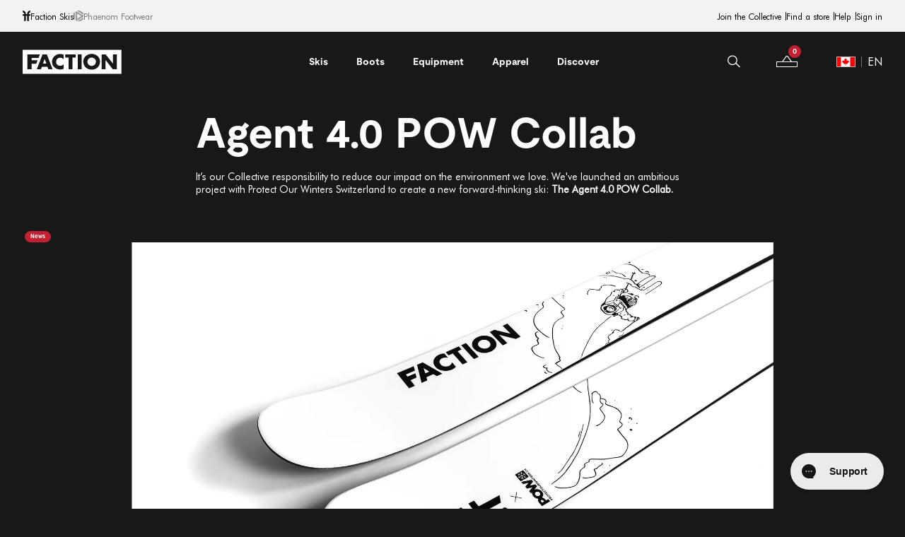

--- FILE ---
content_type: text/html; charset=utf-8
request_url: https://factionskis.com/en-ca/blogs/news/agent-4-0-pow-collab
body_size: 56318
content:
<!doctype html>
  <html class="no-js" lang="en">
    <head>
      <meta charset="utf-8">
      <meta http-equiv="X-UA-Compatible" content="IE=edge">
      <meta name="viewport" content="width=device-width,initial-scale=1">
      <meta name="theme-color" content="">
      <link rel="canonical" href="https://factionskis.com/en-ca/blogs/news/agent-4-0-pow-collab">
      <link rel="preconnect" href="https://cdn.shopify.com" crossorigin><link rel="preconnect" href="https://p.yotpo.com" crossorigin>
        <link rel="preconnect" href="https://cdn-widgetsrepository.yotpo.com" crossorigin>
        <link rel="preconnect" href="https://api-cdn.yotpo.com" crossorigin><meta name="facebook-domain-verification" content="tb1pjlik5wtjj501copg25ew3zmyi4">
  
  
      <link href="//factionskis.com/cdn/shop/t/108/assets/core.js?v=138681229159341704501760447516" as="script" rel="preload">
      <link href="//factionskis.com/cdn/shop/t/108/assets/core.css?v=119954222906567166861765964990" as="style" rel="preload">
  
      <link href="//factionskis.com/cdn/shop/t/108/assets/alliance-pro.css?v=94663475232681514361760447513" as="style" rel="preload">
<!-- Updated Favicon code -->
        <link rel="icon" type="image/png" href="//factionskis.com/cdn/shop/files/favicon_32x32_5512f179-80ea-4498-8ff3-260eea8999b3.png?crop=center&height=32&v=1695638458&width=32">
  
      <title>
        Agent 4.0 POW Collab
 &ndash; Faction Skis</title><meta name="description" content="It’s our Collective responsibility to reduce our impact on the outdoor spaces we love. So we launched an ambitious project with Protect Our Winters Switzerland to create a new forward-thinking ski: The Agent 4.0 POW Collab."><style data-shopify>
  :root {
    --colours-primary-default: #181818;
    --colours-primary-hover: #181818;
    --colours-secondary-default: #C32132;
  }
</style><style data-shopify>
  :root {
  --body-font-family: Futura-BT;
  --title-font-family: Moderat-Bold;
  --sm-title-font-family: Futura-BT Medium;
  }
@font-face {
    font-family: Futura-BT;
    font-weight: 400;
    font-style: normal;
    src: url('https://cdn.shopify.com/s/files/1/2258/9075/files/futurabt-book-webfont.woff2?v=1692017664') format("woff2"),
        url('https://cdn.shopify.com/s/files/1/2258/9075/files/futurabt-book-webfont.woff?v=1692017664') format("woff");
    font-display: swap;
}

@font-face {
    font-family: Moderat-Bold;
    font-weight: 700;
    font-style: normal;
    src: url('https://cdn.shopify.com/s/files/1/2174/5863/files/moderat-bold.woff2?v=1723549102') format("woff2"),
        url('https://cdn.shopify.com/s/files/1/2174/5863/files/moderat-bold.woff?v=1723549093') format("woff");
    font-display: swap;
}
@font-face {
    font-family: Futura-BT Medium;
    font-weight: 500;
    font-style: normal;
    src: url('https://cdn.shopify.com/s/files/1/2258/9075/files/futurabt-medium-webfont.woff?v=1692017664') format("woff2"),
        url('https://cdn.shopify.com/s/files/1/2258/9075/files/futurabt-medium-webfont.woff?v=1692017664') format("woff");
    font-display: swap;
}
</style><script>window.performance && window.performance.mark && window.performance.mark('shopify.content_for_header.start');</script><meta id="shopify-digital-wallet" name="shopify-digital-wallet" content="/22589075/digital_wallets/dialog">
<meta name="shopify-checkout-api-token" content="f819591cacdeccb351250369b003e626">
<link rel="alternate" type="application/atom+xml" title="Feed" href="/en-ca/blogs/news.atom" />
<link rel="alternate" hreflang="x-default" href="https://factionskis.com/blogs/news/agent-4-0-pow-collab">
<link rel="alternate" hreflang="en" href="https://factionskis.com/blogs/news/agent-4-0-pow-collab">
<link rel="alternate" hreflang="fr" href="https://factionskis.com/fr/blogs/news/agent-4-0-pow-collab">
<link rel="alternate" hreflang="de" href="https://factionskis.com/de/blogs/news/agent-4-0-pow-collab">
<link rel="alternate" hreflang="ja" href="https://factionskis.com/ja/blogs/%E3%83%8B%E3%83%A5%E3%83%BC%E3%82%B9/agent-4-0-pow-collab">
<link rel="alternate" hreflang="en-CH" href="https://factionskis.com/en-ch/blogs/news/agent-4-0-pow-collab">
<link rel="alternate" hreflang="fr-CH" href="https://factionskis.com/fr-ch/blogs/news/agent-4-0-pow-collab">
<link rel="alternate" hreflang="de-CH" href="https://factionskis.com/de-ch/blogs/news/agent-4-0-pow-collab">
<link rel="alternate" hreflang="en-GB" href="https://factionskis.com/en-gb/blogs/news/agent-4-0-pow-collab">
<link rel="alternate" hreflang="en-CA" href="https://factionskis.com/en-ca/blogs/news/agent-4-0-pow-collab">
<link rel="alternate" hreflang="fr-CA" href="https://factionskis.com/fr-ca/blogs/news/agent-4-0-pow-collab">
<link rel="alternate" hreflang="de-CA" href="https://factionskis.com/de-ca/blogs/news/agent-4-0-pow-collab">
<link rel="alternate" hreflang="ja-CA" href="https://factionskis.com/ja-ca/blogs/%E3%83%8B%E3%83%A5%E3%83%BC%E3%82%B9/agent-4-0-pow-collab">
<link rel="alternate" hreflang="en-US" href="https://factionskis.com/en-us/blogs/news/agent-4-0-pow-collab">
<link rel="alternate" hreflang="ja-JP" href="https://factionskis.com/ja-jp/blogs/%E3%83%8B%E3%83%A5%E3%83%BC%E3%82%B9/agent-4-0-pow-collab">
<link rel="alternate" hreflang="en-JP" href="https://factionskis.com/en-jp/blogs/news/agent-4-0-pow-collab">
<link rel="alternate" hreflang="de-JP" href="https://factionskis.com/de-jp/blogs/news/agent-4-0-pow-collab">
<link rel="alternate" hreflang="fr-JP" href="https://factionskis.com/fr-jp/blogs/news/agent-4-0-pow-collab">
<script async="async" src="/checkouts/internal/preloads.js?locale=en-CA"></script>
<link rel="preconnect" href="https://shop.app" crossorigin="anonymous">
<script async="async" src="https://shop.app/checkouts/internal/preloads.js?locale=en-CA&shop_id=22589075" crossorigin="anonymous"></script>
<script id="apple-pay-shop-capabilities" type="application/json">{"shopId":22589075,"countryCode":"CH","currencyCode":"CAD","merchantCapabilities":["supports3DS"],"merchantId":"gid:\/\/shopify\/Shop\/22589075","merchantName":"Faction Skis","requiredBillingContactFields":["postalAddress","email","phone"],"requiredShippingContactFields":["postalAddress","email","phone"],"shippingType":"shipping","supportedNetworks":["visa","masterCard","amex"],"total":{"type":"pending","label":"Faction Skis","amount":"1.00"},"shopifyPaymentsEnabled":true,"supportsSubscriptions":true}</script>
<script id="shopify-features" type="application/json">{"accessToken":"f819591cacdeccb351250369b003e626","betas":["rich-media-storefront-analytics"],"domain":"factionskis.com","predictiveSearch":true,"shopId":22589075,"locale":"en"}</script>
<script>var Shopify = Shopify || {};
Shopify.shop = "faction-eur.myshopify.com";
Shopify.locale = "en";
Shopify.currency = {"active":"CAD","rate":"1.62147"};
Shopify.country = "CA";
Shopify.theme = {"name":"Velstar - Production","id":124741025843,"schema_name":"Faction Ski","schema_version":"1.3.0","theme_store_id":null,"role":"main"};
Shopify.theme.handle = "null";
Shopify.theme.style = {"id":null,"handle":null};
Shopify.cdnHost = "factionskis.com/cdn";
Shopify.routes = Shopify.routes || {};
Shopify.routes.root = "/en-ca/";</script>
<script type="module">!function(o){(o.Shopify=o.Shopify||{}).modules=!0}(window);</script>
<script>!function(o){function n(){var o=[];function n(){o.push(Array.prototype.slice.apply(arguments))}return n.q=o,n}var t=o.Shopify=o.Shopify||{};t.loadFeatures=n(),t.autoloadFeatures=n()}(window);</script>
<script>
  window.ShopifyPay = window.ShopifyPay || {};
  window.ShopifyPay.apiHost = "shop.app\/pay";
  window.ShopifyPay.redirectState = null;
</script>
<script id="shop-js-analytics" type="application/json">{"pageType":"article"}</script>
<script defer="defer" async type="module" src="//factionskis.com/cdn/shopifycloud/shop-js/modules/v2/client.init-shop-cart-sync_BdyHc3Nr.en.esm.js"></script>
<script defer="defer" async type="module" src="//factionskis.com/cdn/shopifycloud/shop-js/modules/v2/chunk.common_Daul8nwZ.esm.js"></script>
<script type="module">
  await import("//factionskis.com/cdn/shopifycloud/shop-js/modules/v2/client.init-shop-cart-sync_BdyHc3Nr.en.esm.js");
await import("//factionskis.com/cdn/shopifycloud/shop-js/modules/v2/chunk.common_Daul8nwZ.esm.js");

  window.Shopify.SignInWithShop?.initShopCartSync?.({"fedCMEnabled":true,"windoidEnabled":true});

</script>
<script>
  window.Shopify = window.Shopify || {};
  if (!window.Shopify.featureAssets) window.Shopify.featureAssets = {};
  window.Shopify.featureAssets['shop-js'] = {"shop-cart-sync":["modules/v2/client.shop-cart-sync_QYOiDySF.en.esm.js","modules/v2/chunk.common_Daul8nwZ.esm.js"],"init-fed-cm":["modules/v2/client.init-fed-cm_DchLp9rc.en.esm.js","modules/v2/chunk.common_Daul8nwZ.esm.js"],"shop-button":["modules/v2/client.shop-button_OV7bAJc5.en.esm.js","modules/v2/chunk.common_Daul8nwZ.esm.js"],"init-windoid":["modules/v2/client.init-windoid_DwxFKQ8e.en.esm.js","modules/v2/chunk.common_Daul8nwZ.esm.js"],"shop-cash-offers":["modules/v2/client.shop-cash-offers_DWtL6Bq3.en.esm.js","modules/v2/chunk.common_Daul8nwZ.esm.js","modules/v2/chunk.modal_CQq8HTM6.esm.js"],"shop-toast-manager":["modules/v2/client.shop-toast-manager_CX9r1SjA.en.esm.js","modules/v2/chunk.common_Daul8nwZ.esm.js"],"init-shop-email-lookup-coordinator":["modules/v2/client.init-shop-email-lookup-coordinator_UhKnw74l.en.esm.js","modules/v2/chunk.common_Daul8nwZ.esm.js"],"pay-button":["modules/v2/client.pay-button_DzxNnLDY.en.esm.js","modules/v2/chunk.common_Daul8nwZ.esm.js"],"avatar":["modules/v2/client.avatar_BTnouDA3.en.esm.js"],"init-shop-cart-sync":["modules/v2/client.init-shop-cart-sync_BdyHc3Nr.en.esm.js","modules/v2/chunk.common_Daul8nwZ.esm.js"],"shop-login-button":["modules/v2/client.shop-login-button_D8B466_1.en.esm.js","modules/v2/chunk.common_Daul8nwZ.esm.js","modules/v2/chunk.modal_CQq8HTM6.esm.js"],"init-customer-accounts-sign-up":["modules/v2/client.init-customer-accounts-sign-up_C8fpPm4i.en.esm.js","modules/v2/client.shop-login-button_D8B466_1.en.esm.js","modules/v2/chunk.common_Daul8nwZ.esm.js","modules/v2/chunk.modal_CQq8HTM6.esm.js"],"init-shop-for-new-customer-accounts":["modules/v2/client.init-shop-for-new-customer-accounts_CVTO0Ztu.en.esm.js","modules/v2/client.shop-login-button_D8B466_1.en.esm.js","modules/v2/chunk.common_Daul8nwZ.esm.js","modules/v2/chunk.modal_CQq8HTM6.esm.js"],"init-customer-accounts":["modules/v2/client.init-customer-accounts_dRgKMfrE.en.esm.js","modules/v2/client.shop-login-button_D8B466_1.en.esm.js","modules/v2/chunk.common_Daul8nwZ.esm.js","modules/v2/chunk.modal_CQq8HTM6.esm.js"],"shop-follow-button":["modules/v2/client.shop-follow-button_CkZpjEct.en.esm.js","modules/v2/chunk.common_Daul8nwZ.esm.js","modules/v2/chunk.modal_CQq8HTM6.esm.js"],"lead-capture":["modules/v2/client.lead-capture_BntHBhfp.en.esm.js","modules/v2/chunk.common_Daul8nwZ.esm.js","modules/v2/chunk.modal_CQq8HTM6.esm.js"],"checkout-modal":["modules/v2/client.checkout-modal_CfxcYbTm.en.esm.js","modules/v2/chunk.common_Daul8nwZ.esm.js","modules/v2/chunk.modal_CQq8HTM6.esm.js"],"shop-login":["modules/v2/client.shop-login_Da4GZ2H6.en.esm.js","modules/v2/chunk.common_Daul8nwZ.esm.js","modules/v2/chunk.modal_CQq8HTM6.esm.js"],"payment-terms":["modules/v2/client.payment-terms_MV4M3zvL.en.esm.js","modules/v2/chunk.common_Daul8nwZ.esm.js","modules/v2/chunk.modal_CQq8HTM6.esm.js"]};
</script>
<script>(function() {
  var isLoaded = false;
  function asyncLoad() {
    if (isLoaded) return;
    isLoaded = true;
    var urls = ["https:\/\/config.gorgias.chat\/bundle-loader\/01HXY78JV99N1BMTNAM26AMBRP?source=shopify1click\u0026shop=faction-eur.myshopify.com","https:\/\/cdn.9gtb.com\/loader.js?g_cvt_id=1e3ed147-dbc8-4890-9d6c-8b32e5f60ed2\u0026shop=faction-eur.myshopify.com","https:\/\/tools.luckyorange.com\/core\/lo.js?site-id=da616480\u0026shop=faction-eur.myshopify.com","https:\/\/chat-widget.withremark.com\/api\/loader?shop=faction-eur.myshopify.com"];
    for (var i = 0; i < urls.length; i++) {
      var s = document.createElement('script');
      s.type = 'text/javascript';
      s.async = true;
      s.src = urls[i];
      var x = document.getElementsByTagName('script')[0];
      x.parentNode.insertBefore(s, x);
    }
  };
  if(window.attachEvent) {
    window.attachEvent('onload', asyncLoad);
  } else {
    window.addEventListener('load', asyncLoad, false);
  }
})();</script>
<script id="__st">var __st={"a":22589075,"offset":0,"reqid":"8b75fd4b-9be5-4286-8166-892e354535a3-1768982035","pageurl":"factionskis.com\/en-ca\/blogs\/news\/agent-4-0-pow-collab","s":"articles-555875565619","u":"1ee3b835950c","p":"article","rtyp":"article","rid":555875565619};</script>
<script>window.ShopifyPaypalV4VisibilityTracking = true;</script>
<script id="captcha-bootstrap">!function(){'use strict';const t='contact',e='account',n='new_comment',o=[[t,t],['blogs',n],['comments',n],[t,'customer']],c=[[e,'customer_login'],[e,'guest_login'],[e,'recover_customer_password'],[e,'create_customer']],r=t=>t.map((([t,e])=>`form[action*='/${t}']:not([data-nocaptcha='true']) input[name='form_type'][value='${e}']`)).join(','),a=t=>()=>t?[...document.querySelectorAll(t)].map((t=>t.form)):[];function s(){const t=[...o],e=r(t);return a(e)}const i='password',u='form_key',d=['recaptcha-v3-token','g-recaptcha-response','h-captcha-response',i],f=()=>{try{return window.sessionStorage}catch{return}},m='__shopify_v',_=t=>t.elements[u];function p(t,e,n=!1){try{const o=window.sessionStorage,c=JSON.parse(o.getItem(e)),{data:r}=function(t){const{data:e,action:n}=t;return t[m]||n?{data:e,action:n}:{data:t,action:n}}(c);for(const[e,n]of Object.entries(r))t.elements[e]&&(t.elements[e].value=n);n&&o.removeItem(e)}catch(o){console.error('form repopulation failed',{error:o})}}const l='form_type',E='cptcha';function T(t){t.dataset[E]=!0}const w=window,h=w.document,L='Shopify',v='ce_forms',y='captcha';let A=!1;((t,e)=>{const n=(g='f06e6c50-85a8-45c8-87d0-21a2b65856fe',I='https://cdn.shopify.com/shopifycloud/storefront-forms-hcaptcha/ce_storefront_forms_captcha_hcaptcha.v1.5.2.iife.js',D={infoText:'Protected by hCaptcha',privacyText:'Privacy',termsText:'Terms'},(t,e,n)=>{const o=w[L][v],c=o.bindForm;if(c)return c(t,g,e,D).then(n);var r;o.q.push([[t,g,e,D],n]),r=I,A||(h.body.append(Object.assign(h.createElement('script'),{id:'captcha-provider',async:!0,src:r})),A=!0)});var g,I,D;w[L]=w[L]||{},w[L][v]=w[L][v]||{},w[L][v].q=[],w[L][y]=w[L][y]||{},w[L][y].protect=function(t,e){n(t,void 0,e),T(t)},Object.freeze(w[L][y]),function(t,e,n,w,h,L){const[v,y,A,g]=function(t,e,n){const i=e?o:[],u=t?c:[],d=[...i,...u],f=r(d),m=r(i),_=r(d.filter((([t,e])=>n.includes(e))));return[a(f),a(m),a(_),s()]}(w,h,L),I=t=>{const e=t.target;return e instanceof HTMLFormElement?e:e&&e.form},D=t=>v().includes(t);t.addEventListener('submit',(t=>{const e=I(t);if(!e)return;const n=D(e)&&!e.dataset.hcaptchaBound&&!e.dataset.recaptchaBound,o=_(e),c=g().includes(e)&&(!o||!o.value);(n||c)&&t.preventDefault(),c&&!n&&(function(t){try{if(!f())return;!function(t){const e=f();if(!e)return;const n=_(t);if(!n)return;const o=n.value;o&&e.removeItem(o)}(t);const e=Array.from(Array(32),(()=>Math.random().toString(36)[2])).join('');!function(t,e){_(t)||t.append(Object.assign(document.createElement('input'),{type:'hidden',name:u})),t.elements[u].value=e}(t,e),function(t,e){const n=f();if(!n)return;const o=[...t.querySelectorAll(`input[type='${i}']`)].map((({name:t})=>t)),c=[...d,...o],r={};for(const[a,s]of new FormData(t).entries())c.includes(a)||(r[a]=s);n.setItem(e,JSON.stringify({[m]:1,action:t.action,data:r}))}(t,e)}catch(e){console.error('failed to persist form',e)}}(e),e.submit())}));const S=(t,e)=>{t&&!t.dataset[E]&&(n(t,e.some((e=>e===t))),T(t))};for(const o of['focusin','change'])t.addEventListener(o,(t=>{const e=I(t);D(e)&&S(e,y())}));const B=e.get('form_key'),M=e.get(l),P=B&&M;t.addEventListener('DOMContentLoaded',(()=>{const t=y();if(P)for(const e of t)e.elements[l].value===M&&p(e,B);[...new Set([...A(),...v().filter((t=>'true'===t.dataset.shopifyCaptcha))])].forEach((e=>S(e,t)))}))}(h,new URLSearchParams(w.location.search),n,t,e,['guest_login'])})(!0,!0)}();</script>
<script integrity="sha256-4kQ18oKyAcykRKYeNunJcIwy7WH5gtpwJnB7kiuLZ1E=" data-source-attribution="shopify.loadfeatures" defer="defer" src="//factionskis.com/cdn/shopifycloud/storefront/assets/storefront/load_feature-a0a9edcb.js" crossorigin="anonymous"></script>
<script crossorigin="anonymous" defer="defer" src="//factionskis.com/cdn/shopifycloud/storefront/assets/shopify_pay/storefront-65b4c6d7.js?v=20250812"></script>
<script data-source-attribution="shopify.dynamic_checkout.dynamic.init">var Shopify=Shopify||{};Shopify.PaymentButton=Shopify.PaymentButton||{isStorefrontPortableWallets:!0,init:function(){window.Shopify.PaymentButton.init=function(){};var t=document.createElement("script");t.src="https://factionskis.com/cdn/shopifycloud/portable-wallets/latest/portable-wallets.en.js",t.type="module",document.head.appendChild(t)}};
</script>
<script data-source-attribution="shopify.dynamic_checkout.buyer_consent">
  function portableWalletsHideBuyerConsent(e){var t=document.getElementById("shopify-buyer-consent"),n=document.getElementById("shopify-subscription-policy-button");t&&n&&(t.classList.add("hidden"),t.setAttribute("aria-hidden","true"),n.removeEventListener("click",e))}function portableWalletsShowBuyerConsent(e){var t=document.getElementById("shopify-buyer-consent"),n=document.getElementById("shopify-subscription-policy-button");t&&n&&(t.classList.remove("hidden"),t.removeAttribute("aria-hidden"),n.addEventListener("click",e))}window.Shopify?.PaymentButton&&(window.Shopify.PaymentButton.hideBuyerConsent=portableWalletsHideBuyerConsent,window.Shopify.PaymentButton.showBuyerConsent=portableWalletsShowBuyerConsent);
</script>
<script data-source-attribution="shopify.dynamic_checkout.cart.bootstrap">document.addEventListener("DOMContentLoaded",(function(){function t(){return document.querySelector("shopify-accelerated-checkout-cart, shopify-accelerated-checkout")}if(t())Shopify.PaymentButton.init();else{new MutationObserver((function(e,n){t()&&(Shopify.PaymentButton.init(),n.disconnect())})).observe(document.body,{childList:!0,subtree:!0})}}));
</script>
<link id="shopify-accelerated-checkout-styles" rel="stylesheet" media="screen" href="https://factionskis.com/cdn/shopifycloud/portable-wallets/latest/accelerated-checkout-backwards-compat.css" crossorigin="anonymous">
<style id="shopify-accelerated-checkout-cart">
        #shopify-buyer-consent {
  margin-top: 1em;
  display: inline-block;
  width: 100%;
}

#shopify-buyer-consent.hidden {
  display: none;
}

#shopify-subscription-policy-button {
  background: none;
  border: none;
  padding: 0;
  text-decoration: underline;
  font-size: inherit;
  cursor: pointer;
}

#shopify-subscription-policy-button::before {
  box-shadow: none;
}

      </style>

<script>window.performance && window.performance.mark && window.performance.mark('shopify.content_for_header.end');</script>
  
      <link href="//factionskis.com/cdn/shop/t/108/assets/core.css?v=119954222906567166861765964990" rel="stylesheet" type="text/css" media="all" />
  
      <link href="//factionskis.com/cdn/shop/t/108/assets/alliance-pro.css?v=94663475232681514361760447513" rel="stylesheet" type="text/css" media="all" />
      
        <!-- Clarity EU Store -->
        <script type="text/javascript">
          (function (c, l, a, r, i, t, y) {
            c[a] =
              c[a] ||
              function () {
                (c[a].q = c[a].q || []).push(arguments);
              };
            t = l.createElement(r);
            t.async = 1;
            t.src = 'https://www.clarity.ms/tag/' + i;
            y = l.getElementsByTagName(r)[0];
            y.parentNode.insertBefore(t, y);
          })(window, document, 'clarity', 'script', 'jxlffoox6l');
        </script>
      
  
      
<script
          src="https://cdn-widgetsrepository.yotpo.com/v1/loader/NgFF8fZpp2a6fbvtu6wUOtBPxQBX9tPkfPXqcUJa?languageCode=en"
          async>
        </script>
        <script type="text/javascript">
          function yotpoCallback() {
            yotpoWidgetsContainer.initWidgets();
          }
        </script>
  
      

    <script type="text/javascript">
        window.dataLayer = window.dataLayer || [];
    </script>

    <!-- Google Tag Manager -->
    <script>(function(w,d,s,l,i){w[l]=w[l]||[];w[l].push({'gtm.start':
    new Date().getTime(),event:'gtm.js'});var f=d.getElementsByTagName(s)[0],
    j=d.createElement(s),dl=l!='dataLayer'?'&l='+l:'';j.async=true;j.src=
    'https://www.googletagmanager.com/gtm.js?id='+i+dl;f.parentNode.insertBefore(j,f);
    })(window,document,'script','dataLayer','GTM-NVZDFWM');</script>
    <!-- End Google Tag Manager -->


<!-- BEGIN app block: shopify://apps/yotpo-product-reviews/blocks/settings/eb7dfd7d-db44-4334-bc49-c893b51b36cf -->


  <script type="text/javascript" src="https://cdn-widgetsrepository.yotpo.com/v1/loader/NgFF8fZpp2a6fbvtu6wUOtBPxQBX9tPkfPXqcUJa?languageCode=en" async></script>



  
<!-- END app block --><!-- BEGIN app block: shopify://apps/elevar-conversion-tracking/blocks/dataLayerEmbed/bc30ab68-b15c-4311-811f-8ef485877ad6 -->



<script type="module" dynamic>
  const configUrl = "/a/elevar/static/configs/0cdaaacf26e09496c35631538c10b2c0a7526775/config.js";
  const config = (await import(configUrl)).default;
  const scriptUrl = config.script_src_app_theme_embed;

  if (scriptUrl) {
    const { handler } = await import(scriptUrl);

    await handler(
      config,
      {
        cartData: {
  marketId: "103497400707",
  attributes:{},
  cartTotal: "0.0",
  currencyCode:"CAD",
  items: []
}
,
        user: {cartTotal: "0.0",
    currencyCode:"CAD",customer: {},
}
,
        isOnCartPage:false,
        collectionView:null,
        searchResultsView:null,
        productView:null,
        checkoutComplete: null
      }
    );
  }
</script>


<!-- END app block --><!-- BEGIN app block: shopify://apps/yotpo-product-reviews/blocks/reviews_tab/eb7dfd7d-db44-4334-bc49-c893b51b36cf -->



<!-- END app block --><!-- BEGIN app block: shopify://apps/klaviyo-email-marketing-sms/blocks/klaviyo-onsite-embed/2632fe16-c075-4321-a88b-50b567f42507 -->












  <script async src="https://static.klaviyo.com/onsite/js/Wa3Vj7/klaviyo.js?company_id=Wa3Vj7"></script>
  <script>!function(){if(!window.klaviyo){window._klOnsite=window._klOnsite||[];try{window.klaviyo=new Proxy({},{get:function(n,i){return"push"===i?function(){var n;(n=window._klOnsite).push.apply(n,arguments)}:function(){for(var n=arguments.length,o=new Array(n),w=0;w<n;w++)o[w]=arguments[w];var t="function"==typeof o[o.length-1]?o.pop():void 0,e=new Promise((function(n){window._klOnsite.push([i].concat(o,[function(i){t&&t(i),n(i)}]))}));return e}}})}catch(n){window.klaviyo=window.klaviyo||[],window.klaviyo.push=function(){var n;(n=window._klOnsite).push.apply(n,arguments)}}}}();</script>

  




  <script>
    window.klaviyoReviewsProductDesignMode = false
  </script>







<!-- END app block --><script src="https://cdn.shopify.com/extensions/019b35a3-cff8-7eb0-85f4-edb1f960047c/avada-app-49/assets/avada-cookie.js" type="text/javascript" defer="defer"></script>
<script src="https://cdn.shopify.com/extensions/019ba2a8-ed65-7a70-888b-d2b0a44d500b/orbe-1-414/assets/orbe.min.js" type="text/javascript" defer="defer"></script>
<link href="https://cdn.shopify.com/extensions/019ba2a8-ed65-7a70-888b-d2b0a44d500b/orbe-1-414/assets/md-app-modal.min.css" rel="stylesheet" type="text/css" media="all">
<meta property="og:image" content="https://cdn.shopify.com/s/files/1/2258/9075/articles/Blog_Agent_4_POW.jpg?v=1632479485" />
<meta property="og:image:secure_url" content="https://cdn.shopify.com/s/files/1/2258/9075/articles/Blog_Agent_4_POW.jpg?v=1632479485" />
<meta property="og:image:width" content="1000" />
<meta property="og:image:height" content="564" />
<meta property="og:image:alt" content="Agent 4.0 POW Collab" />
<link href="https://monorail-edge.shopifysvc.com" rel="dns-prefetch">
<script>(function(){if ("sendBeacon" in navigator && "performance" in window) {try {var session_token_from_headers = performance.getEntriesByType('navigation')[0].serverTiming.find(x => x.name == '_s').description;} catch {var session_token_from_headers = undefined;}var session_cookie_matches = document.cookie.match(/_shopify_s=([^;]*)/);var session_token_from_cookie = session_cookie_matches && session_cookie_matches.length === 2 ? session_cookie_matches[1] : "";var session_token = session_token_from_headers || session_token_from_cookie || "";function handle_abandonment_event(e) {var entries = performance.getEntries().filter(function(entry) {return /monorail-edge.shopifysvc.com/.test(entry.name);});if (!window.abandonment_tracked && entries.length === 0) {window.abandonment_tracked = true;var currentMs = Date.now();var navigation_start = performance.timing.navigationStart;var payload = {shop_id: 22589075,url: window.location.href,navigation_start,duration: currentMs - navigation_start,session_token,page_type: "article"};window.navigator.sendBeacon("https://monorail-edge.shopifysvc.com/v1/produce", JSON.stringify({schema_id: "online_store_buyer_site_abandonment/1.1",payload: payload,metadata: {event_created_at_ms: currentMs,event_sent_at_ms: currentMs}}));}}window.addEventListener('pagehide', handle_abandonment_event);}}());</script>
<script id="web-pixels-manager-setup">(function e(e,d,r,n,o){if(void 0===o&&(o={}),!Boolean(null===(a=null===(i=window.Shopify)||void 0===i?void 0:i.analytics)||void 0===a?void 0:a.replayQueue)){var i,a;window.Shopify=window.Shopify||{};var t=window.Shopify;t.analytics=t.analytics||{};var s=t.analytics;s.replayQueue=[],s.publish=function(e,d,r){return s.replayQueue.push([e,d,r]),!0};try{self.performance.mark("wpm:start")}catch(e){}var l=function(){var e={modern:/Edge?\/(1{2}[4-9]|1[2-9]\d|[2-9]\d{2}|\d{4,})\.\d+(\.\d+|)|Firefox\/(1{2}[4-9]|1[2-9]\d|[2-9]\d{2}|\d{4,})\.\d+(\.\d+|)|Chrom(ium|e)\/(9{2}|\d{3,})\.\d+(\.\d+|)|(Maci|X1{2}).+ Version\/(15\.\d+|(1[6-9]|[2-9]\d|\d{3,})\.\d+)([,.]\d+|)( \(\w+\)|)( Mobile\/\w+|) Safari\/|Chrome.+OPR\/(9{2}|\d{3,})\.\d+\.\d+|(CPU[ +]OS|iPhone[ +]OS|CPU[ +]iPhone|CPU IPhone OS|CPU iPad OS)[ +]+(15[._]\d+|(1[6-9]|[2-9]\d|\d{3,})[._]\d+)([._]\d+|)|Android:?[ /-](13[3-9]|1[4-9]\d|[2-9]\d{2}|\d{4,})(\.\d+|)(\.\d+|)|Android.+Firefox\/(13[5-9]|1[4-9]\d|[2-9]\d{2}|\d{4,})\.\d+(\.\d+|)|Android.+Chrom(ium|e)\/(13[3-9]|1[4-9]\d|[2-9]\d{2}|\d{4,})\.\d+(\.\d+|)|SamsungBrowser\/([2-9]\d|\d{3,})\.\d+/,legacy:/Edge?\/(1[6-9]|[2-9]\d|\d{3,})\.\d+(\.\d+|)|Firefox\/(5[4-9]|[6-9]\d|\d{3,})\.\d+(\.\d+|)|Chrom(ium|e)\/(5[1-9]|[6-9]\d|\d{3,})\.\d+(\.\d+|)([\d.]+$|.*Safari\/(?![\d.]+ Edge\/[\d.]+$))|(Maci|X1{2}).+ Version\/(10\.\d+|(1[1-9]|[2-9]\d|\d{3,})\.\d+)([,.]\d+|)( \(\w+\)|)( Mobile\/\w+|) Safari\/|Chrome.+OPR\/(3[89]|[4-9]\d|\d{3,})\.\d+\.\d+|(CPU[ +]OS|iPhone[ +]OS|CPU[ +]iPhone|CPU IPhone OS|CPU iPad OS)[ +]+(10[._]\d+|(1[1-9]|[2-9]\d|\d{3,})[._]\d+)([._]\d+|)|Android:?[ /-](13[3-9]|1[4-9]\d|[2-9]\d{2}|\d{4,})(\.\d+|)(\.\d+|)|Mobile Safari.+OPR\/([89]\d|\d{3,})\.\d+\.\d+|Android.+Firefox\/(13[5-9]|1[4-9]\d|[2-9]\d{2}|\d{4,})\.\d+(\.\d+|)|Android.+Chrom(ium|e)\/(13[3-9]|1[4-9]\d|[2-9]\d{2}|\d{4,})\.\d+(\.\d+|)|Android.+(UC? ?Browser|UCWEB|U3)[ /]?(15\.([5-9]|\d{2,})|(1[6-9]|[2-9]\d|\d{3,})\.\d+)\.\d+|SamsungBrowser\/(5\.\d+|([6-9]|\d{2,})\.\d+)|Android.+MQ{2}Browser\/(14(\.(9|\d{2,})|)|(1[5-9]|[2-9]\d|\d{3,})(\.\d+|))(\.\d+|)|K[Aa][Ii]OS\/(3\.\d+|([4-9]|\d{2,})\.\d+)(\.\d+|)/},d=e.modern,r=e.legacy,n=navigator.userAgent;return n.match(d)?"modern":n.match(r)?"legacy":"unknown"}(),u="modern"===l?"modern":"legacy",c=(null!=n?n:{modern:"",legacy:""})[u],f=function(e){return[e.baseUrl,"/wpm","/b",e.hashVersion,"modern"===e.buildTarget?"m":"l",".js"].join("")}({baseUrl:d,hashVersion:r,buildTarget:u}),m=function(e){var d=e.version,r=e.bundleTarget,n=e.surface,o=e.pageUrl,i=e.monorailEndpoint;return{emit:function(e){var a=e.status,t=e.errorMsg,s=(new Date).getTime(),l=JSON.stringify({metadata:{event_sent_at_ms:s},events:[{schema_id:"web_pixels_manager_load/3.1",payload:{version:d,bundle_target:r,page_url:o,status:a,surface:n,error_msg:t},metadata:{event_created_at_ms:s}}]});if(!i)return console&&console.warn&&console.warn("[Web Pixels Manager] No Monorail endpoint provided, skipping logging."),!1;try{return self.navigator.sendBeacon.bind(self.navigator)(i,l)}catch(e){}var u=new XMLHttpRequest;try{return u.open("POST",i,!0),u.setRequestHeader("Content-Type","text/plain"),u.send(l),!0}catch(e){return console&&console.warn&&console.warn("[Web Pixels Manager] Got an unhandled error while logging to Monorail."),!1}}}}({version:r,bundleTarget:l,surface:e.surface,pageUrl:self.location.href,monorailEndpoint:e.monorailEndpoint});try{o.browserTarget=l,function(e){var d=e.src,r=e.async,n=void 0===r||r,o=e.onload,i=e.onerror,a=e.sri,t=e.scriptDataAttributes,s=void 0===t?{}:t,l=document.createElement("script"),u=document.querySelector("head"),c=document.querySelector("body");if(l.async=n,l.src=d,a&&(l.integrity=a,l.crossOrigin="anonymous"),s)for(var f in s)if(Object.prototype.hasOwnProperty.call(s,f))try{l.dataset[f]=s[f]}catch(e){}if(o&&l.addEventListener("load",o),i&&l.addEventListener("error",i),u)u.appendChild(l);else{if(!c)throw new Error("Did not find a head or body element to append the script");c.appendChild(l)}}({src:f,async:!0,onload:function(){if(!function(){var e,d;return Boolean(null===(d=null===(e=window.Shopify)||void 0===e?void 0:e.analytics)||void 0===d?void 0:d.initialized)}()){var d=window.webPixelsManager.init(e)||void 0;if(d){var r=window.Shopify.analytics;r.replayQueue.forEach((function(e){var r=e[0],n=e[1],o=e[2];d.publishCustomEvent(r,n,o)})),r.replayQueue=[],r.publish=d.publishCustomEvent,r.visitor=d.visitor,r.initialized=!0}}},onerror:function(){return m.emit({status:"failed",errorMsg:"".concat(f," has failed to load")})},sri:function(e){var d=/^sha384-[A-Za-z0-9+/=]+$/;return"string"==typeof e&&d.test(e)}(c)?c:"",scriptDataAttributes:o}),m.emit({status:"loading"})}catch(e){m.emit({status:"failed",errorMsg:(null==e?void 0:e.message)||"Unknown error"})}}})({shopId: 22589075,storefrontBaseUrl: "https://factionskis.com",extensionsBaseUrl: "https://extensions.shopifycdn.com/cdn/shopifycloud/web-pixels-manager",monorailEndpoint: "https://monorail-edge.shopifysvc.com/unstable/produce_batch",surface: "storefront-renderer",enabledBetaFlags: ["2dca8a86"],webPixelsConfigList: [{"id":"3164012931","configuration":"{\"siteId\":\"da616480\",\"environment\":\"production\",\"isPlusUser\":\"true\"}","eventPayloadVersion":"v1","runtimeContext":"STRICT","scriptVersion":"d38a2000dcd0eb072d7eed6a88122b6b","type":"APP","apiClientId":187969,"privacyPurposes":["ANALYTICS","MARKETING"],"capabilities":["advanced_dom_events"],"dataSharingAdjustments":{"protectedCustomerApprovalScopes":[]}},{"id":"2628059523","configuration":"{\"accountID\":\"Wa3Vj7\",\"webPixelConfig\":\"eyJlbmFibGVBZGRlZFRvQ2FydEV2ZW50cyI6IHRydWV9\"}","eventPayloadVersion":"v1","runtimeContext":"STRICT","scriptVersion":"524f6c1ee37bacdca7657a665bdca589","type":"APP","apiClientId":123074,"privacyPurposes":["ANALYTICS","MARKETING"],"dataSharingAdjustments":{"protectedCustomerApprovalScopes":["read_customer_address","read_customer_email","read_customer_name","read_customer_personal_data","read_customer_phone"]}},{"id":"283607091","configuration":"{\"config_url\": \"\/a\/elevar\/static\/configs\/0cdaaacf26e09496c35631538c10b2c0a7526775\/config.js\"}","eventPayloadVersion":"v1","runtimeContext":"STRICT","scriptVersion":"ab86028887ec2044af7d02b854e52653","type":"APP","apiClientId":2509311,"privacyPurposes":[],"dataSharingAdjustments":{"protectedCustomerApprovalScopes":["read_customer_address","read_customer_email","read_customer_name","read_customer_personal_data","read_customer_phone"]}},{"id":"21004339","eventPayloadVersion":"1","runtimeContext":"LAX","scriptVersion":"3","type":"CUSTOM","privacyPurposes":["SALE_OF_DATA"],"name":"Simprosys"},{"id":"31785011","eventPayloadVersion":"1","runtimeContext":"LAX","scriptVersion":"1","type":"CUSTOM","privacyPurposes":["ANALYTICS","MARKETING"],"name":"Elevar - Checkout Tracking"},{"id":"278495619","eventPayloadVersion":"1","runtimeContext":"LAX","scriptVersion":"1","type":"CUSTOM","privacyPurposes":[],"name":"Remark pixel"},{"id":"shopify-app-pixel","configuration":"{}","eventPayloadVersion":"v1","runtimeContext":"STRICT","scriptVersion":"0450","apiClientId":"shopify-pixel","type":"APP","privacyPurposes":["ANALYTICS","MARKETING"]},{"id":"shopify-custom-pixel","eventPayloadVersion":"v1","runtimeContext":"LAX","scriptVersion":"0450","apiClientId":"shopify-pixel","type":"CUSTOM","privacyPurposes":["ANALYTICS","MARKETING"]}],isMerchantRequest: false,initData: {"shop":{"name":"Faction Skis","paymentSettings":{"currencyCode":"EUR"},"myshopifyDomain":"faction-eur.myshopify.com","countryCode":"CH","storefrontUrl":"https:\/\/factionskis.com\/en-ca"},"customer":null,"cart":null,"checkout":null,"productVariants":[],"purchasingCompany":null},},"https://factionskis.com/cdn","fcfee988w5aeb613cpc8e4bc33m6693e112",{"modern":"","legacy":""},{"shopId":"22589075","storefrontBaseUrl":"https:\/\/factionskis.com","extensionBaseUrl":"https:\/\/extensions.shopifycdn.com\/cdn\/shopifycloud\/web-pixels-manager","surface":"storefront-renderer","enabledBetaFlags":"[\"2dca8a86\"]","isMerchantRequest":"false","hashVersion":"fcfee988w5aeb613cpc8e4bc33m6693e112","publish":"custom","events":"[[\"page_viewed\",{}]]"});</script><script>
  window.ShopifyAnalytics = window.ShopifyAnalytics || {};
  window.ShopifyAnalytics.meta = window.ShopifyAnalytics.meta || {};
  window.ShopifyAnalytics.meta.currency = 'CAD';
  var meta = {"page":{"pageType":"article","resourceType":"article","resourceId":555875565619,"requestId":"8b75fd4b-9be5-4286-8166-892e354535a3-1768982035"}};
  for (var attr in meta) {
    window.ShopifyAnalytics.meta[attr] = meta[attr];
  }
</script>
<script class="analytics">
  (function () {
    var customDocumentWrite = function(content) {
      var jquery = null;

      if (window.jQuery) {
        jquery = window.jQuery;
      } else if (window.Checkout && window.Checkout.$) {
        jquery = window.Checkout.$;
      }

      if (jquery) {
        jquery('body').append(content);
      }
    };

    var hasLoggedConversion = function(token) {
      if (token) {
        return document.cookie.indexOf('loggedConversion=' + token) !== -1;
      }
      return false;
    }

    var setCookieIfConversion = function(token) {
      if (token) {
        var twoMonthsFromNow = new Date(Date.now());
        twoMonthsFromNow.setMonth(twoMonthsFromNow.getMonth() + 2);

        document.cookie = 'loggedConversion=' + token + '; expires=' + twoMonthsFromNow;
      }
    }

    var trekkie = window.ShopifyAnalytics.lib = window.trekkie = window.trekkie || [];
    if (trekkie.integrations) {
      return;
    }
    trekkie.methods = [
      'identify',
      'page',
      'ready',
      'track',
      'trackForm',
      'trackLink'
    ];
    trekkie.factory = function(method) {
      return function() {
        var args = Array.prototype.slice.call(arguments);
        args.unshift(method);
        trekkie.push(args);
        return trekkie;
      };
    };
    for (var i = 0; i < trekkie.methods.length; i++) {
      var key = trekkie.methods[i];
      trekkie[key] = trekkie.factory(key);
    }
    trekkie.load = function(config) {
      trekkie.config = config || {};
      trekkie.config.initialDocumentCookie = document.cookie;
      var first = document.getElementsByTagName('script')[0];
      var script = document.createElement('script');
      script.type = 'text/javascript';
      script.onerror = function(e) {
        var scriptFallback = document.createElement('script');
        scriptFallback.type = 'text/javascript';
        scriptFallback.onerror = function(error) {
                var Monorail = {
      produce: function produce(monorailDomain, schemaId, payload) {
        var currentMs = new Date().getTime();
        var event = {
          schema_id: schemaId,
          payload: payload,
          metadata: {
            event_created_at_ms: currentMs,
            event_sent_at_ms: currentMs
          }
        };
        return Monorail.sendRequest("https://" + monorailDomain + "/v1/produce", JSON.stringify(event));
      },
      sendRequest: function sendRequest(endpointUrl, payload) {
        // Try the sendBeacon API
        if (window && window.navigator && typeof window.navigator.sendBeacon === 'function' && typeof window.Blob === 'function' && !Monorail.isIos12()) {
          var blobData = new window.Blob([payload], {
            type: 'text/plain'
          });

          if (window.navigator.sendBeacon(endpointUrl, blobData)) {
            return true;
          } // sendBeacon was not successful

        } // XHR beacon

        var xhr = new XMLHttpRequest();

        try {
          xhr.open('POST', endpointUrl);
          xhr.setRequestHeader('Content-Type', 'text/plain');
          xhr.send(payload);
        } catch (e) {
          console.log(e);
        }

        return false;
      },
      isIos12: function isIos12() {
        return window.navigator.userAgent.lastIndexOf('iPhone; CPU iPhone OS 12_') !== -1 || window.navigator.userAgent.lastIndexOf('iPad; CPU OS 12_') !== -1;
      }
    };
    Monorail.produce('monorail-edge.shopifysvc.com',
      'trekkie_storefront_load_errors/1.1',
      {shop_id: 22589075,
      theme_id: 124741025843,
      app_name: "storefront",
      context_url: window.location.href,
      source_url: "//factionskis.com/cdn/s/trekkie.storefront.cd680fe47e6c39ca5d5df5f0a32d569bc48c0f27.min.js"});

        };
        scriptFallback.async = true;
        scriptFallback.src = '//factionskis.com/cdn/s/trekkie.storefront.cd680fe47e6c39ca5d5df5f0a32d569bc48c0f27.min.js';
        first.parentNode.insertBefore(scriptFallback, first);
      };
      script.async = true;
      script.src = '//factionskis.com/cdn/s/trekkie.storefront.cd680fe47e6c39ca5d5df5f0a32d569bc48c0f27.min.js';
      first.parentNode.insertBefore(script, first);
    };
    trekkie.load(
      {"Trekkie":{"appName":"storefront","development":false,"defaultAttributes":{"shopId":22589075,"isMerchantRequest":null,"themeId":124741025843,"themeCityHash":"413295689263996254","contentLanguage":"en","currency":"CAD","eventMetadataId":"0ab01b4c-3063-455a-86bd-2db9b8839549"},"isServerSideCookieWritingEnabled":true,"monorailRegion":"shop_domain","enabledBetaFlags":["65f19447"]},"Session Attribution":{},"S2S":{"facebookCapiEnabled":false,"source":"trekkie-storefront-renderer","apiClientId":580111}}
    );

    var loaded = false;
    trekkie.ready(function() {
      if (loaded) return;
      loaded = true;

      window.ShopifyAnalytics.lib = window.trekkie;

      var originalDocumentWrite = document.write;
      document.write = customDocumentWrite;
      try { window.ShopifyAnalytics.merchantGoogleAnalytics.call(this); } catch(error) {};
      document.write = originalDocumentWrite;

      window.ShopifyAnalytics.lib.page(null,{"pageType":"article","resourceType":"article","resourceId":555875565619,"requestId":"8b75fd4b-9be5-4286-8166-892e354535a3-1768982035","shopifyEmitted":true});

      var match = window.location.pathname.match(/checkouts\/(.+)\/(thank_you|post_purchase)/)
      var token = match? match[1]: undefined;
      if (!hasLoggedConversion(token)) {
        setCookieIfConversion(token);
        
      }
    });


        var eventsListenerScript = document.createElement('script');
        eventsListenerScript.async = true;
        eventsListenerScript.src = "//factionskis.com/cdn/shopifycloud/storefront/assets/shop_events_listener-3da45d37.js";
        document.getElementsByTagName('head')[0].appendChild(eventsListenerScript);

})();</script>
  <script>
  if (!window.ga || (window.ga && typeof window.ga !== 'function')) {
    window.ga = function ga() {
      (window.ga.q = window.ga.q || []).push(arguments);
      if (window.Shopify && window.Shopify.analytics && typeof window.Shopify.analytics.publish === 'function') {
        window.Shopify.analytics.publish("ga_stub_called", {}, {sendTo: "google_osp_migration"});
      }
      console.error("Shopify's Google Analytics stub called with:", Array.from(arguments), "\nSee https://help.shopify.com/manual/promoting-marketing/pixels/pixel-migration#google for more information.");
    };
    if (window.Shopify && window.Shopify.analytics && typeof window.Shopify.analytics.publish === 'function') {
      window.Shopify.analytics.publish("ga_stub_initialized", {}, {sendTo: "google_osp_migration"});
    }
  }
</script>
<script
  defer
  src="https://factionskis.com/cdn/shopifycloud/perf-kit/shopify-perf-kit-3.0.4.min.js"
  data-application="storefront-renderer"
  data-shop-id="22589075"
  data-render-region="gcp-us-east1"
  data-page-type="article"
  data-theme-instance-id="124741025843"
  data-theme-name="Faction Ski"
  data-theme-version="1.3.0"
  data-monorail-region="shop_domain"
  data-resource-timing-sampling-rate="10"
  data-shs="true"
  data-shs-beacon="true"
  data-shs-export-with-fetch="true"
  data-shs-logs-sample-rate="1"
  data-shs-beacon-endpoint="https://factionskis.com/api/collect"
></script>
</head><body
      class=" bg-black "
      :class="{ 'mobile-nav-open overflow-hidden' : mobileNavigation}"
      x-data="{siteSwitcher: false, siteSearch: false, mobileNavigation: false, miniCart: false, showSizeTableModal: false, showSizeGuideModal: false, showDeliveryModal: false, showDescriptionModal: false}"><script src="https://bigsur.ai/plugin/js/static.js" async></script>
      

      
        <script>
          var klaviyo = klaviyo || [];
           klaviyo.push(['identify', {
             
             'shopify_locale': 'en-CA',
             'shopify_language': 'en',
             'shopify_country': 'CA',
             'shopify_currency_code': 'CAD',
          }]);
        </script>
      

      <a class="sr-only" href="#MainContent">Skip to content</a>


      <div
        class="header-container header-container--faction w-full z-50 top-0 collective-template "
        :class="{ 'filled-header': mobileNavigation, 'search-filled-header': siteSearch}">
        <div class="header-container-inner">
          
<header id="shopify-section-header" class="shopify-section">
  

  <style>
    :root {
      --body-padding-top: 70px;
    }
  </style>

<div class="hidden lg:flex py-3.5 px-1.5 bg-[#F2F2F2] lg:justify-between lg:items-center lg:gap-2.5 lg:py-[10px] lg:px-8 h-[45px]" >
    
    
      <div class="hidden lg:block">
        <ul class="flex items-center lg:gap-3.5 xl:gap-7">
          
            <li>
              <a class="flex items-center gap-[10px] text-lg " href="https://factionskis.com/">
                <img src="//factionskis.com/cdn/shop/files/faction-logo.svg?height=15&amp;v=1741767830" srcset="//factionskis.com/cdn/shop/files/faction-logo.svg?height=15&amp;v=1741767830 11w" width="11" height="15">
                <span class="text-[12px]">Faction Skis</span>
              </a>
            </li>
          
            <li>
              <a class="flex items-center gap-[10px] text-lg opacity-50 hover:opacity-100" href="https://www.phaenom-footwear.com/" target="_blank">
                <img src="//factionskis.com/cdn/shop/files/phaenom-logo.svg?height=15&amp;v=1741767865" srcset="//factionskis.com/cdn/shop/files/phaenom-logo.svg?height=15&amp;v=1741767865 14w" width="14" height="15">
                <span class="text-[12px]">Phaenom Footwear</span>
              </a>
            </li>
          
        </ul>
      </div>
    
    <div class="w-full lg:w-fit"><announcement-bar
          hidden
          class="announcement-bar w-full relative flex justify-between font-sans text-[10px] font-medium lg:text-base uppercase"
        >
          <div class="flex flex-1 flex-row justify-center items-center">
            <div class="flex items-center text-[12px] tracking-[0.05em]"><p></p></div></div>
        </announcement-bar>
        <script>
          if (customElements.get('announcement-bar') === undefined) {
            class AnnouncementBar extends HTMLElement {
              constructor() {
                super();
              }

              connectedCallback() {
                if (!!this.checkStorageItem('announcementbar_dismissed')) return;

                this.removeAttribute('hidden');

              }

              disconnectedCallback() {}

              attributeChangedCallback(name, oldVal, newVal) {}

              adoptedCallback() {}

              checkStorageItem(name) {
                return sessionStorage.getItem(`${name}`);
              }

              setStorageItem(name) {
                sessionStorage.setItem(`${name}`, true);
              }
            }
            customElements.define('announcement-bar', AnnouncementBar);
          }

          if (customElements.get('countdown-timer') === undefined) {
            class CountdownTimer extends HTMLElement {
              constructor() {
                super();
              }

              static get observedAttributes() {
                return ['hidden'];
              }

              connectedCallback() {
                this.hours = this.querySelector('#countdown-hours');
                this.mins = this.querySelector('#countdown-mins');
                this.secs = this.querySelector('#countdown-secs');

                this.timezone = this.getAttribute('timezone');
                this.timeunits = JSON.parse(this.getAttribute('timeunits'));
                this.timeunits =
                  this.timeunits ||
                  JSON.parse(
                    '{ "hour": "HOUR", "hours": "HOURS", "minute": "MINUTE", "minutes": "MINUTES", "second": "SECOND", "seconds": "SECONDS" }'
                  );

                var datestring = new Date(this.getAttribute('endtime')).toLocaleString('en-US');
                this.date = new Date(datestring).getTime();

                if (this.date && !isNaN(this.date)) {
                  if (this.hidden) this.removeAttribute('hidden');
                  this.countdown = setInterval(
                    function () {
                      this.timer(this.date);
                    }.bind(this),
                    1000
                  );
                }
              }

              disconnectedCallback() {}

              attributeChangedCallback(name, oldVal, newVal) {}

              adoptedCallback() {}

              timeunit(int, noun) {
                const unit = int != 1 ? this.timeunits[`${noun}s`] : this.timeunits[`${noun}`];
                return `${int} ${unit}`;
              }

              timer(date) {
                var datestring = new Date().toLocaleString('en-US', { timeZone: `${this.timezone}` });
                var now = new Date(datestring).getTime();
                var remaining = date - now;

                if (remaining < 0) this.end();

                let hours = Math.floor(remaining / 1000 / (60 * 60));
                let mins = Math.floor((remaining % (1000 * 60 * 60)) / (1000 * 60));
                let secs = Math.floor((remaining % (1000 * 60)) / 1000);

                if (remaining >= 0) {
                  this.hours.innerText = `${this.timeunit(hours, 'hour')}`;
                  this.mins.innerText = `${this.timeunit(mins, 'minute')}`;
                  this.secs.innerText = `${this.timeunit(secs, 'second')}`;
                }
              }

              end() {
                clearInterval(this.countdown);
                this.hidden = true;
              }

              get hidden() {
                return this.hasAttribute('hidden');
              }

              set hidden(val) {
                if (val) {
                  this.setAttribute('hidden', '');
                } else {
                  this.removeAttribute('hidden');
                }
              }
            }
            customElements.define('countdown-timer', CountdownTimer);
          }
          document.querySelector('body').setAttribute('announcement-bar-faction', '');
        </script></div>
    
      <div class="hidden lg:block">
        <ul class="flex gap-1.5 menu-bar-nav">
          
           
            <li>
              
              <a class="text-[12px] inline-flex leading-none hover:text-[#606060]" href="/en-ca#shopify-section-footer">Join the Collective</a>
              
              
                <hr class="ml-1.5 w-[1px] h-[13px] bg-black">
              
              
            </li>
          
          
           
            <li>
              
              <a class="text-[12px] inline-flex leading-none hover:text-[#606060]" href="/en-ca/pages/store-finder">Find a store</a>
              
              
                <hr class="ml-1.5 w-[1px] h-[13px] bg-black">
              
              
            </li>
          
          
           
            <li>
              
              <a class="text-[12px] inline-flex leading-none hover:text-[#606060]" href="/en-ca/pages/help-center">Help</a>
              
              
                <hr class="ml-1.5 w-[1px] h-[13px] bg-black">
              
              
                <div class="dropdown">
                  <ul class="space-y-[10px]">
                  
                    <li class="block">
                      
                        <span class="text-[16px] inline-block font-bold mb-[10px]">Help</span>
                      
                    </li>
                  
                    <li class="block">
                      
                        <a class="text-base" href="/en-ca/pages/help-center?hcUrl=%2Fen-US">Help Center</a>
                      
                    </li>
                  
                    <li class="block">
                      
                        <a class="text-base" href="/en-ca/pages/help-center?hcUrl=%2Fen-US%2Fhow-do-i-make-a-return-508884">Returns</a>
                      
                    </li>
                  
                    <li class="block">
                      
                        <a class="text-base" href="/en-ca/pages/help-center?hcUrl=%2Fen-US%2Farticles%2Fproduct-care-161090">Product Care</a>
                      
                    </li>
                  
                    <li class="block">
                      
                        <a class="text-base" href="/en-ca/pages/help-center?hcUrl=%2Fen-US%2Farticles%2Fwarranty-146802">Warranty</a>
                      
                    </li>
                  
                    <li class="block">
                      
                        <a class="text-base" href="/en-ca/pages/shipping-duty-costs">Shipping and duties</a>
                      
                    </li>
                  
                    <li class="block">
                      
                        <a class="text-base" href="/en-ca/pages/contact">Contact us</a>
                      
                    </li>
                  
                </ul>
              </div>
              
            </li>
          
          
           
            <li>
              
              <a class="text-[12px] inline-flex leading-none hover:text-[#606060]" href="https://shopify.com/22589075/account/profile?locale=en&region_country=CA">Sign in</a>
              
              
              
            </li>
          
          
        </ul>
      </div>
    
  </div>

<div class="inner-header-container relative flex gap-5 items-center lg:bg-white lg:rounded-none p-3 lg:px-8 lg:pt-[19px] lg:pb-[20px] ">
  <div class="flex mr-auto items-center w-[27%] lg:hidden"><div class="lg:hidden">
    <button type="button" class="flex align-items" @click="mobileNavigation = !mobileNavigation, siteSearch = false;document.querySelector('body').classList.toggle('overflow-hidden');" :aria-expanded="mobileNavigation ? 'true' : 'false'" aria-label="Mobile navigation" aria-haspopup="true">
        <span class="sr-only">Mobile navigation</span>
        <span :class="{ 'hidden': mobileNavigation, 'flex': !mobileNavigation }" aria-hidden="true" class="flex w-[45px] h-4 flex items-center ml-1">
            
<svg width="100%" viewBox="0 0 45 10" fill="none" xmlns="http://www.w3.org/2000/svg">
    <line y1="1.35" x2="45" y2="1.35" stroke="white" stroke-width="1.3"/>
    <line y1="9.35" x2="45" y2="9.35" stroke="white" stroke-width="1.3"/>
</svg>
    
        </span>
        <span :class="{ 'flex': mobileNavigation, 'hidden': !mobileNavigation }" aria-hidden="true" class="hidden w-[45px] h-[31px] flex items-center justify-start">
            <span class="flex w-[20px] h-[20px]">
                
<svg xmlns="http://www.w3.org/2000/svg" class="w-[20px] h-[20px]" width="21.697" height="21.697" viewBox="0 0 21.697 21.697">
    <g id="Group_985" data-name="Group 985" transform="translate(-18.151 -31.379)">
      <line id="Line_64" data-name="Line 64" x2="20" y2="20" transform="translate(19 32.228)" fill="none" stroke="#FFF" stroke-linecap="round" stroke-width="1.2"/>
      <line id="Line_65" data-name="Line 65" x1="20" y2="20" transform="translate(19 32.228)" fill="none" stroke="#FFF" stroke-linecap="round" stroke-width="1.2"/>
    </g>
</svg>
    
            </span>
        </span>
    </button>
</div></div>
  <div class="lg:w-[234px] lg:mr-auto">
    <a
      href="/en-ca"
      title="Faction Skis Logo"
      
        class="block w-[112px] h-[28px] lg:w-[140px] lg:h-[35px]"
      
    >
      

    <svg viewBox="0 0 142 36" fill="none" xmlns="http://www.w3.org/2000/svg">
        <path d="M99.0435 11.8335C95.6714 11.8335 92.9054 14.5475 92.9054 17.5195C92.9054 21.2342 95.6714 23.9492 99.0435 23.9492C102.416 23.9492 105.182 21.2342 105.182 17.5195C105.182 14.5475 102.416 11.8335 99.0435 11.8335Z" fill="white"/>
        <path d="M0 0.5V35.5H141.842V0.5H0ZM12.895 20.7899V28.9059H6.70507V7.0941H24.7482L22.8728 12.4201H12.895V15.7177H21.449L19.5737 20.7899H12.895ZM36.9229 28.9059L35.5118 25.1017H27.731L26.2322 28.9059H20.2379L28.5952 7.0941H34.7608L42.9446 28.9059H36.9229ZM58.8003 14.3467C57.5109 12.804 55.7709 11.9749 53.8405 11.9749C50.3817 11.9749 48.0462 14.6036 48.0462 17.9469C48.0462 21.3465 50.4123 23.8046 53.9272 23.8046C55.7709 23.8046 57.5098 22.9193 58.7992 21.5191V28.2339C56.9937 28.806 55.5678 29.2336 53.8109 29.2336C50.7847 29.2336 47.9012 28.0914 45.6535 26.0619C43.262 23.919 42.1661 21.1176 42.1661 17.9189C42.1661 14.975 43.2895 12.1476 45.3637 10.0328C47.4961 7.8618 50.5826 6.54693 53.6374 6.54693C55.4525 6.54693 57.2518 6.94638 58.7992 7.63294V14.3467H58.8003ZM76.0786 11.9135H71.4362V28.9069H66.0205V11.9135H61.121V7.0941H76.0786V11.9135ZM84.5893 28.9059H79.1736V7.0941H84.5893V28.9059ZM99.0434 29.3761C92.0697 29.3761 87.0274 24.462 87.0274 17.4903C87.0274 10.9752 92.79 6.40338 99.0434 6.40338C105.296 6.40338 111.059 10.9752 111.059 17.4903C111.059 24.4609 106.017 29.3761 99.0434 29.3761ZM135.137 28.9059H129.441L119.095 15.4639H118.889V28.9059H113.473V7.0941H119.038L129.383 20.2823H129.463V7.0941H135.137V28.9059Z" fill="white"/>
        <path d="M31.6215 13.687L29.2859 20.5349H33.9834L31.6786 13.687H31.6215Z" fill="white"/>
    </svg>

    </a>
  </div><nav id="site-desktop-navigation" class="hidden lg:flex" aria-label="Faction Skis">
    <ul class="list-none flex flex-row justify-center w-full gap-2.5" role="menubar"><li class="sub-nav w-full flex items-center lg:w-auto " role="none" data-number="1">
            <a href="/en-ca#" class="nav-first-level transition ease-in-out duration-300 inline-block text-base font-heading w-full py-[14px] px-5 text-white hover:bg-white hover:text-black text-center " role="menuitem" aria-haspopup="true">Skis</a><ul class="megamenu z-50 hidden bg-white absolute top-[71px] -left-3 list-none justify-between border-t border-brand-grey mt-[1px] py-10 pl-[42px] w-[calc(100%_+_24px)] gap-10" role="menu" aria-label="Skis"><li role="none" class="w-1/4"><a href="/en-ca/collections/all-skis" class="block text-base font-heading text-black mb-[30px] hover:underline focus:underline transition ease-in-out duration-300" role="menuitem"  aria-haspopup="true">Skis</a><ul class="responsive-megamenu-list gap-x-14 gap-y-5 list-none p-0 m-0" role="menu" aria-label="">
                            

                                <li role="none">
                                    <a href="/en-ca/collections/all-mountain" class="third-level-link text-base font-sans block text-black transition ease-in-out duration-300 hover:underline" role="menuitem">All-Mountain</a>
                                </li>
                                

                                <li role="none">
                                    <a href="/en-ca/collections/freeride" class="third-level-link text-base font-sans block text-black transition ease-in-out duration-300 hover:underline" role="menuitem">Freeride</a>
                                </li>
                                

                                <li role="none">
                                    <a href="/en-ca/collections/park-and-pipe" class="third-level-link text-base font-sans block text-black transition ease-in-out duration-300 hover:underline" role="menuitem">Park & Pipe</a>
                                </li>
                                

                                <li role="none">
                                    <a href="/en-ca/collections/powder" class="third-level-link text-base font-sans block text-black transition ease-in-out duration-300 hover:underline" role="menuitem">Powder</a>
                                </li>
                                

                                <li role="none">
                                    <a href="/en-ca/collections/piste" class="third-level-link text-base font-sans block text-black transition ease-in-out duration-300 hover:underline" role="menuitem">Piste</a>
                                </li>
                                

                                <li role="none">
                                    <a href="/en-ca/collections/touring" class="third-level-link text-base font-sans block text-black transition ease-in-out duration-300 hover:underline" role="menuitem">Touring</a>
                                </li>
                                

                                <li role="none">
                                    <a href="/en-ca/collections/mogul" class="third-level-link text-base font-sans block text-black transition ease-in-out duration-300 hover:underline" role="menuitem">Mogul</a>
                                </li>
                                

                                <li role="none">
                                    <a href="/en-ca/collections/junior-series" class="third-level-link text-base font-sans block text-black transition ease-in-out duration-300 hover:underline" role="menuitem">Junior</a>
                                </li>
                                

                                <li role="none">
                                    <a href="/en-ca/collections/sale" class="third-level-link text-base font-sans block text-black transition ease-in-out duration-300 hover:underline" role="menuitem">Outlet</a>
                                </li>
                                

                                <li role="none">
                                    <a href="/en-ca/collections/limited-edition" class="third-level-link text-base font-sans block text-black transition ease-in-out duration-300 hover:underline" role="menuitem">Limited Editions</a>
                                </li>
                                

                                    
                                
</ul>
                        
                                        <a href="/en-ca/collections/all-skis" class="flex flex-row items-center rounded-full text-black text-base font-heading transition-300 group/view-all mt-[30px]" title="View All">
                                            <span aria-hidden="true" class="product-card-arrow transition-300 flex w-0 h-4.5 group-hover/view-all:w-5"><svg viewBox="0 0 10 13" fill="#C32132"xmlns="http://www.w3.org/2000/svg">
    <path d="M2.04261 9.80966L1.37784 9.14489L6.32102 4.19318H2.50284L2.51136 3.27273H7.90625V8.67614H6.97727L6.9858 4.85795L2.04261 9.80966Z" />
</svg>
    </span>
                                            <span>View All</span>
                                        </a>
                                    
</li><li role="none" class="flex flex-row w-full gap-2.5 lg:gap-4  cursor-grab grab-scroll js-grab-scroll pr-5"><div class="nav-menu-image w-[23%] shrink-0">
                                    <a href="/en-ca/collections/dancer-series" class="flex flex-col w-full h-full max-h-[350px]  relative group transition-300" style=" aspect-ratio:4/5;">
                                        
                                            
                                                <div class="w-full h-full" style=" aspect-ratio:4/5;">
                                                    <img class="lazyload w-full h-full object-cover" src="[data-uri]" data-srcset="//factionskis.com/cdn/shop/files/Faction-Skis-Dancer-2526-Nav-4x5.svg?v=1755528063&width=300" alt="DANCER" style=" aspect-ratio:4/5;"/>
                                                </div>
                                            
                                        
                                        
                                            <div class="hover-wrapper absolute w-full h-full top-0 left-0 z-10 p-[10px] flex flex-col justify-end items-start">
                                                <span class="title text-white font-heading banner text-[20px] leading-none xxl:text-[30px] flex flex-row group-hover:gap-2.5 items-center">
                                                    <span aria-hidden="true" class="flex w-0 arrow-icon transition-300 h-5 group-hover:w-5">
                                                        <svg viewBox="0 0 21 21" fill="none" xmlns="http://www.w3.org/2000/svg">
    <path d="M20.9589 18.155L18.1393 20.9746L3.9744 6.82303L3.9744 17.567L0.0990921 17.5403L0.0990913 0.128101L17.5246 0.1281L17.5246 4.03014L6.79402 4.00341L20.9589 18.155Z" fill="white"/>
</svg>
    
                                                    </span>
                                                    DANCER
                                                </span>
                                            </div>
                                         
                                    </a>
                                </div><div class="nav-menu-image w-[23%] shrink-0">
                                    <a href="/en-ca/collections/studio-series" class="flex flex-col w-full h-full max-h-[350px]  relative group transition-300" style=" aspect-ratio:4/5;">
                                        
                                            
                                                <div class="w-full h-full" style=" aspect-ratio:4/5;">
                                                    <img class="lazyload w-full h-full object-cover" src="[data-uri]" data-srcset="//factionskis.com/cdn/shop/files/Faction-Skis-Studio-2526-Nav-4x5.svg?v=1755528063&width=300" alt="STUDIO" style=" aspect-ratio:4/5;"/>
                                                </div>
                                            
                                        
                                        
                                            <div class="hover-wrapper absolute w-full h-full top-0 left-0 z-10 p-[10px] flex flex-col justify-end items-start">
                                                <span class="title text-white font-heading banner text-[20px] leading-none xxl:text-[30px] flex flex-row group-hover:gap-2.5 items-center">
                                                    <span aria-hidden="true" class="flex w-0 arrow-icon transition-300 h-5 group-hover:w-5">
                                                        <svg viewBox="0 0 21 21" fill="none" xmlns="http://www.w3.org/2000/svg">
    <path d="M20.9589 18.155L18.1393 20.9746L3.9744 6.82303L3.9744 17.567L0.0990921 17.5403L0.0990913 0.128101L17.5246 0.1281L17.5246 4.03014L6.79402 4.00341L20.9589 18.155Z" fill="white"/>
</svg>
    
                                                    </span>
                                                    STUDIO
                                                </span>
                                            </div>
                                         
                                    </a>
                                </div><div class="nav-menu-image w-[23%] shrink-0">
                                    <a href="/en-ca/collections/prodigy-series" class="flex flex-col w-full h-full max-h-[350px]  relative group transition-300" style=" aspect-ratio:8/10;">
                                        
                                            
                                                <div class="w-full h-full" style=" aspect-ratio:8/10;">
                                                    <img class="lazyload w-full h-full object-cover" src="[data-uri]" data-srcset="//factionskis.com/cdn/shop/files/Faction-Skis-Prodigy-2526-Nav-4x5.svg?v=1755528063&width=300" alt="PRODIGY" style=" aspect-ratio:8/10;"/>
                                                </div>
                                            
                                        
                                        
                                            <div class="hover-wrapper absolute w-full h-full top-0 left-0 z-10 p-[10px] flex flex-col justify-end items-start">
                                                <span class="title text-white font-heading banner text-[20px] leading-none xxl:text-[30px] flex flex-row group-hover:gap-2.5 items-center">
                                                    <span aria-hidden="true" class="flex w-0 arrow-icon transition-300 h-5 group-hover:w-5">
                                                        <svg viewBox="0 0 21 21" fill="none" xmlns="http://www.w3.org/2000/svg">
    <path d="M20.9589 18.155L18.1393 20.9746L3.9744 6.82303L3.9744 17.567L0.0990921 17.5403L0.0990913 0.128101L17.5246 0.1281L17.5246 4.03014L6.79402 4.00341L20.9589 18.155Z" fill="white"/>
</svg>
    
                                                    </span>
                                                    PRODIGY
                                                </span>
                                            </div>
                                         
                                    </a>
                                </div><div class="nav-menu-image w-[23%] shrink-0">
                                    <a href="/en-ca/collections/agent-series" class="flex flex-col w-full h-full max-h-[350px]  relative group transition-300" style=" aspect-ratio:4/5;">
                                        
                                            
                                                <div class="w-full h-full" style=" aspect-ratio:4/5;">
                                                    <img class="lazyload w-full h-full object-cover" src="[data-uri]" data-srcset="//factionskis.com/cdn/shop/files/Faction-Skis-Agent-2526-Nav-4x5.svg?v=1756281771&width=300" alt="AGENT" style=" aspect-ratio:4/5;"/>
                                                </div>
                                            
                                        
                                        
                                            <div class="hover-wrapper absolute w-full h-full top-0 left-0 z-10 p-[10px] flex flex-col justify-end items-start">
                                                <span class="title text-white font-heading banner text-[20px] leading-none xxl:text-[30px] flex flex-row group-hover:gap-2.5 items-center">
                                                    <span aria-hidden="true" class="flex w-0 arrow-icon transition-300 h-5 group-hover:w-5">
                                                        <svg viewBox="0 0 21 21" fill="none" xmlns="http://www.w3.org/2000/svg">
    <path d="M20.9589 18.155L18.1393 20.9746L3.9744 6.82303L3.9744 17.567L0.0990921 17.5403L0.0990913 0.128101L17.5246 0.1281L17.5246 4.03014L6.79402 4.00341L20.9589 18.155Z" fill="white"/>
</svg>
    
                                                    </span>
                                                    AGENT
                                                </span>
                                            </div>
                                         
                                    </a>
                                </div>


                            



                            



                            
</li>
            </ul></li><li class="sub-nav w-full flex items-center lg:w-auto " role="none" data-number="2">
            <a href="/en-ca#" class="nav-first-level transition ease-in-out duration-300 inline-block text-base font-heading w-full py-[14px] px-5 text-white hover:bg-white hover:text-black text-center " role="menuitem" aria-haspopup="true">Boots</a><ul class="megamenu z-50 hidden bg-white absolute top-[71px] -left-3 list-none justify-between border-t border-brand-grey mt-[1px] py-10 pl-[42px] w-[calc(100%_+_24px)] gap-10" role="menu" aria-label="Boots"><li role="none" class="w-1/4"><a href="/en-ca/pages/phaenom-footwear" class="block text-base font-heading text-black mb-[30px] hover:underline focus:underline transition ease-in-out duration-300" role="menuitem"  aria-haspopup="true">Ski Boots</a><ul class="space-y-5 list-none p-0 m-0" role="menu" aria-label="">
                            

                                <li role="none">
                                    <a href="/en-ca/collections/all-mountain-ski-boots" class="third-level-link text-base font-sans block text-black transition ease-in-out duration-300 hover:underline" role="menuitem">All-Mountain</a>
                                </li>
                                

                                <li role="none">
                                    <a href="/en-ca/collections/freeride-ski-boots" class="third-level-link text-base font-sans block text-black transition ease-in-out duration-300 hover:underline" role="menuitem">Freeride</a>
                                </li>
                                

                                <li role="none">
                                    <a href="/en-ca/collections/freestyle-ski-boots" class="third-level-link text-base font-sans block text-black transition ease-in-out duration-300 hover:underline" role="menuitem">Freestyle</a>
                                </li>
                                

                                    
                                
</ul>
                        
                                        <a href="/en-ca/collections/ski-boots" class="flex flex-row items-center rounded-full text-black text-base font-heading transition-300 group/view-all mt-[30px]" title="View All">
                                            <span aria-hidden="true" class="product-card-arrow transition-300 flex w-0 h-4.5 group-hover/view-all:w-5"><svg viewBox="0 0 10 13" fill="#C32132"xmlns="http://www.w3.org/2000/svg">
    <path d="M2.04261 9.80966L1.37784 9.14489L6.32102 4.19318H2.50284L2.51136 3.27273H7.90625V8.67614H6.97727L6.9858 4.85795L2.04261 9.80966Z" />
</svg>
    </span>
                                            <span>View All</span>
                                        </a>
                                    
</li><li role="none" class="flex flex-row w-full gap-2.5 lg:gap-4  cursor-grab grab-scroll js-grab-scroll pr-5">


                            
<div class="w-[22%] shrink-0 ">


<div class="product-card relative">

  

  <div class="flex flex-row items-center justify-between gap-1 mb-3 absolute top-2 left-2 z-[2]"></div>

  <a class="group block" href="/en-ca/products/phaenom-fs-01-100-a" title="Phaenom fs 01 100 a">
    <div class="relative mb-4.5 ">
      
        <img
          src="[data-uri]"
          data-srcset="//factionskis.com/cdn/shop/files/Phaenom-boots-FS-100a-lux1-1x1_450x.jpg?v=1749202040 450w, //factionskis.com/cdn/shop/files/Phaenom-boots-FS-100a-lux1-1x1_650x.jpg?v=1749202040 650w, //factionskis.com/cdn/shop/files/Phaenom-boots-FS-100a-lux1-1x1_800x.jpg?v=1749202040 800w, //factionskis.com/cdn/shop/files/Phaenom-boots-FS-100a-lux1-1x1_1200x.jpg?v=1749202040 1200w"
          data-widths="[450, 650, 800, 1200]"
          data-sizes="auto"
          data-src="//factionskis.com/cdn/shop/files/Phaenom-boots-FS-100a-lux1-1x1.jpg?v=1749202040&width=800"
          width="2500"
          height="2500"
          alt="Phaenom 01 a youth / intermediate all mountain freeski ski boot 100 flex side view"
          class="lazyload w-full object-cover object-center"
          style="aspect-ratio:6/7;"
        >
      

      
      
        <img
          src="[data-uri]"
          data-srcset="//factionskis.com/cdn/shop/files/Phaenom-boots-FS-100a-lux7-1x1_350x.jpg?v=1749202040 350w, //factionskis.com/cdn/shop/files/Phaenom-boots-FS-100a-lux7-1x1_450x.jpg?v=1749202040 450w"
          data-widths="[350, 450]"
          data-sizes="auto"
          data-src="//factionskis.com/cdn/shop/files/Phaenom-boots-FS-100a-lux7-1x1.jpg?v=1749202040&width=550"
          width="2500"
          height="2500"
          alt="Phaenom 01 a youth / intermediate all mountain freeski ski boot 100 flex side view"
          class="absolute top-0 left-0 -z-[1] opacity-0 lazyload w-full object-cover object-center group-hover:z-[1] group-hover:opacity-100"
          style="aspect-ratio:6/7;"
        >
      
<div class="absolute bottom-2 left-2 flex flex-col gap-2.5 max-w-[80%]">
            <div class="variant-wrapper px-2.5 lg:px-5 py-1 flex flex-row flex-wrap items-center -z-[1] opacity-0 xl:group-hover:z-[1] xl:group-hover:opacity-100 gap-2.5 lg:gap-5"><span class="text-base font-medium text-black">23/23.5</span><span class="text-base font-medium text-black">24/24.5</span><span class="text-base font-medium text-[#898989]">25/25.5</span><span class="text-base font-medium text-[#898989]">26/26.5</span><span class="text-base font-medium text-[#898989]">27/27.5</span><span class="text-base font-medium text-black">28/28.5</span></div></div></div>

    <div class="flex !flex-col items-start relative justify-between gap-1 product-card-details">
      <span class="h4 absolute top-0 right-0"></span>
      <div class="flex flex-col gap-2.5 sm:gap-1">
        <h2 class="text-black text-base font-heading">
          Phaenom fs 01 100 a
        </h2>

        <div class="flex items-center gap-2.5 justify-start js-price-containers">
          <p class="text-base font-heading_sm text-black">
          <span class="money" data-product-id="15247843590531">
            
              $599.00
            
          </span>
          </p>
          <p class="text-base text-black line-through hidden">
            
              $0.00
            
          </p>
        </div>
      </div>
      
        <div class="yotpo-wrapper "><div class="flex lg:block yotpo-widget-instance" data-yotpo-instance-id="475717" data-yotpo-product-id="15247843590531" data-yotpo-cart-product-id=""></div></div></div>
  </a>
</div></div><div class="w-[22%] shrink-0 ">


<div class="product-card relative">

  

  <div class="flex flex-row items-center justify-between gap-1 mb-3 absolute top-2 left-2 z-[2]"></div>

  <a class="group block" href="/en-ca/products/phaenom-fs-01-80-a" title="Phaenom fs 01 80 a">
    <div class="relative mb-4.5 ">
      
        <img
          src="[data-uri]"
          data-srcset="//factionskis.com/cdn/shop/files/Phaenom-boots-FS-80a-lux1-1x1_450x.jpg?v=1749201951 450w, //factionskis.com/cdn/shop/files/Phaenom-boots-FS-80a-lux1-1x1_650x.jpg?v=1749201951 650w, //factionskis.com/cdn/shop/files/Phaenom-boots-FS-80a-lux1-1x1_800x.jpg?v=1749201951 800w, //factionskis.com/cdn/shop/files/Phaenom-boots-FS-80a-lux1-1x1_1200x.jpg?v=1749201951 1200w"
          data-widths="[450, 650, 800, 1200]"
          data-sizes="auto"
          data-src="//factionskis.com/cdn/shop/files/Phaenom-boots-FS-80a-lux1-1x1.jpg?v=1749201951&width=800"
          width="2500"
          height="2500"
          alt="Phaenom 01 a youth / intermediate all mountain freeski ski boot 80 flex side view"
          class="lazyload w-full object-cover object-center"
          style="aspect-ratio:6/7;"
        >
      

      
      
        <img
          src="[data-uri]"
          data-srcset="//factionskis.com/cdn/shop/files/Phaenom-boots-FS-80a-lux7-1x1_350x.jpg?v=1749201951 350w, //factionskis.com/cdn/shop/files/Phaenom-boots-FS-80a-lux7-1x1_450x.jpg?v=1749201951 450w"
          data-widths="[350, 450]"
          data-sizes="auto"
          data-src="//factionskis.com/cdn/shop/files/Phaenom-boots-FS-80a-lux7-1x1.jpg?v=1749201951&width=550"
          width="2500"
          height="2500"
          alt="Phaenom 01 a youth / intermediate all mountain freeski ski boot 80 flex side view"
          class="absolute top-0 left-0 -z-[1] opacity-0 lazyload w-full object-cover object-center group-hover:z-[1] group-hover:opacity-100"
          style="aspect-ratio:6/7;"
        >
      
<div class="absolute bottom-2 left-2 flex flex-col gap-2.5 max-w-[80%]">
            <div class="variant-wrapper px-2.5 lg:px-5 py-1 flex flex-row flex-wrap items-center -z-[1] opacity-0 xl:group-hover:z-[1] xl:group-hover:opacity-100 gap-2.5 lg:gap-5"><span class="text-base font-medium text-black">23/23.5</span><span class="text-base font-medium text-black">24/24.5</span><span class="text-base font-medium text-[#898989]">25/25.5</span><span class="text-base font-medium text-black">26/26.5</span><span class="text-base font-medium text-black">27/27.5</span><span class="text-base font-medium text-black">28/28.5</span></div></div></div>

    <div class="flex !flex-col items-start relative justify-between gap-1 product-card-details">
      <span class="h4 absolute top-0 right-0"></span>
      <div class="flex flex-col gap-2.5 sm:gap-1">
        <h2 class="text-black text-base font-heading">
          Phaenom fs 01 80 a
        </h2>

        <div class="flex items-center gap-2.5 justify-start js-price-containers">
          <p class="text-base font-heading_sm text-black">
          <span class="money" data-product-id="15247841493379">
            
              $599.00
            
          </span>
          </p>
          <p class="text-base text-black line-through hidden">
            
              $0.00
            
          </p>
        </div>
      </div>
      
        <div class="yotpo-wrapper "><div class="flex lg:block yotpo-widget-instance" data-yotpo-instance-id="475717" data-yotpo-product-id="15247841493379" data-yotpo-cart-product-id=""></div></div></div>
  </a>
</div></div><div class="w-[22%] shrink-0 ">


<div class="product-card relative">

  

  <div class="flex flex-row items-center justify-between gap-1 mb-3 absolute top-2 left-2 z-[2]"></div>

  <a class="group block" href="/en-ca/products/phaenom-fs-01-120" title="Phaenom fs 01 120">
    <div class="relative mb-4.5 ">
      
        <img
          src="[data-uri]"
          data-srcset="//factionskis.com/cdn/shop/files/Phaenom-boots-FS-120-lux1-1x1_450x.jpg?v=1746715532 450w, //factionskis.com/cdn/shop/files/Phaenom-boots-FS-120-lux1-1x1_650x.jpg?v=1746715532 650w, //factionskis.com/cdn/shop/files/Phaenom-boots-FS-120-lux1-1x1_800x.jpg?v=1746715532 800w, //factionskis.com/cdn/shop/files/Phaenom-boots-FS-120-lux1-1x1_1200x.jpg?v=1746715532 1200w"
          data-widths="[450, 650, 800, 1200]"
          data-sizes="auto"
          data-src="//factionskis.com/cdn/shop/files/Phaenom-boots-FS-120-lux1-1x1.jpg?v=1746715532&width=800"
          width="2500"
          height="2500"
          alt="Phaenom fs 01 fs 01 all mountain freeski ski boot 120 flex side view "
          class="lazyload w-full object-cover object-center"
          style="aspect-ratio:6/7;"
        >
      

      
      
        <img
          src="[data-uri]"
          data-srcset="//factionskis.com/cdn/shop/files/Phaenom-boots-FS-120-lux7-1x1_350x.jpg?v=1746715532 350w, //factionskis.com/cdn/shop/files/Phaenom-boots-FS-120-lux7-1x1_450x.jpg?v=1746715532 450w"
          data-widths="[350, 450]"
          data-sizes="auto"
          data-src="//factionskis.com/cdn/shop/files/Phaenom-boots-FS-120-lux7-1x1.jpg?v=1746715532&width=550"
          width="2000"
          height="2000"
          alt="Phaenom fs 01 fs 01 all mountain freeski ski boot 120 flex side view "
          class="absolute top-0 left-0 -z-[1] opacity-0 lazyload w-full object-cover object-center group-hover:z-[1] group-hover:opacity-100"
          style="aspect-ratio:6/7;"
        >
      
<div class="absolute bottom-2 left-2 flex flex-col gap-2.5 max-w-[80%]">
            <div class="variant-wrapper px-2.5 lg:px-5 py-1 flex flex-row flex-wrap items-center -z-[1] opacity-0 xl:group-hover:z-[1] xl:group-hover:opacity-100 gap-2.5 lg:gap-5"><span class="text-base font-medium text-[#898989]">24/24.5</span><span class="text-base font-medium text-black">25/25.5</span><span class="text-base font-medium text-black">26/26.5</span><span class="text-base font-medium text-black">27/27.5</span><span class="text-base font-medium text-black">28/28.5</span></div></div></div>

    <div class="flex !flex-col items-start relative justify-between gap-1 product-card-details">
      <span class="h4 absolute top-0 right-0"></span>
      <div class="flex flex-col gap-2.5 sm:gap-1">
        <h2 class="text-black text-base font-heading">
          Phaenom fs 01 120
        </h2>

        <div class="flex items-center gap-2.5 justify-start js-price-containers">
          <p class="text-base font-heading_sm text-black">
          <span class="money" data-product-id="15094667968899">
            
              $749.00
            
          </span>
          </p>
          <p class="text-base text-black line-through hidden">
            
              $0.00
            
          </p>
        </div>
      </div>
      
        <div class="yotpo-wrapper "><div class="flex lg:block yotpo-widget-instance" data-yotpo-instance-id="475717" data-yotpo-product-id="15094667968899" data-yotpo-cart-product-id=""></div></div></div>
  </a>
</div></div><div class="w-[22%] shrink-0 ">


<div class="product-card relative">

  

  <div class="flex flex-row items-center justify-between gap-1 mb-3 absolute top-2 left-2 z-[2]"></div>

  <a class="group block" href="/en-ca/products/phaenom-fs-01-100" title="Phaenom fs 01 100">
    <div class="relative mb-4.5 ">
      
        <img
          src="[data-uri]"
          data-srcset="//factionskis.com/cdn/shop/files/Phaenom-boots-FS-100-lux1-1x1_450x.jpg?v=1746715789 450w, //factionskis.com/cdn/shop/files/Phaenom-boots-FS-100-lux1-1x1_650x.jpg?v=1746715789 650w, //factionskis.com/cdn/shop/files/Phaenom-boots-FS-100-lux1-1x1_800x.jpg?v=1746715789 800w, //factionskis.com/cdn/shop/files/Phaenom-boots-FS-100-lux1-1x1_1200x.jpg?v=1746715789 1200w"
          data-widths="[450, 650, 800, 1200]"
          data-sizes="auto"
          data-src="//factionskis.com/cdn/shop/files/Phaenom-boots-FS-100-lux1-1x1.jpg?v=1746715789&width=800"
          width="2500"
          height="2500"
          alt="Phaenom fs 01 all mountain freeski ski boot 100 flex side view "
          class="lazyload w-full object-cover object-center"
          style="aspect-ratio:6/7;"
        >
      

      
      
        <img
          src="[data-uri]"
          data-srcset="//factionskis.com/cdn/shop/files/Phaenom-boots-FS-100-lux7-1x1_350x.jpg?v=1746715789 350w, //factionskis.com/cdn/shop/files/Phaenom-boots-FS-100-lux7-1x1_450x.jpg?v=1746715789 450w"
          data-widths="[350, 450]"
          data-sizes="auto"
          data-src="//factionskis.com/cdn/shop/files/Phaenom-boots-FS-100-lux7-1x1.jpg?v=1746715789&width=550"
          width="2000"
          height="2000"
          alt="Phaenom fs 01 all mountain freeski ski boot 100 flex side view "
          class="absolute top-0 left-0 -z-[1] opacity-0 lazyload w-full object-cover object-center group-hover:z-[1] group-hover:opacity-100"
          style="aspect-ratio:6/7;"
        >
      
<div class="absolute bottom-2 left-2 flex flex-col gap-2.5 max-w-[80%]">
            <div class="variant-wrapper px-2.5 lg:px-5 py-1 flex flex-row flex-wrap items-center -z-[1] opacity-0 xl:group-hover:z-[1] xl:group-hover:opacity-100 gap-2.5 lg:gap-5"><span class="text-base font-medium text-black">24/24.5</span><span class="text-base font-medium text-black">25/25.5</span><span class="text-base font-medium text-black">26/26.5</span><span class="text-base font-medium text-black">27/27.5</span><span class="text-base font-medium text-black">28/28.5</span></div></div></div>

    <div class="flex !flex-col items-start relative justify-between gap-1 product-card-details">
      <span class="h4 absolute top-0 right-0"></span>
      <div class="flex flex-col gap-2.5 sm:gap-1">
        <h2 class="text-black text-base font-heading">
          Phaenom fs 01 100
        </h2>

        <div class="flex items-center gap-2.5 justify-start js-price-containers">
          <p class="text-base font-heading_sm text-black">
          <span class="money" data-product-id="15094988865923">
            
              $749.00
            
          </span>
          </p>
          <p class="text-base text-black line-through hidden">
            
              $0.00
            
          </p>
        </div>
      </div>
      
        <div class="yotpo-wrapper "><div class="flex lg:block yotpo-widget-instance" data-yotpo-instance-id="475717" data-yotpo-product-id="15094988865923" data-yotpo-cart-product-id=""></div></div></div>
  </a>
</div></div><div class="w-[22%] shrink-0 mr-2.5">


<div class="product-card relative">

  

  <div class="flex flex-row items-center justify-between gap-1 mb-3 absolute top-2 left-2 z-[2]"></div>

  <a class="group block" href="/en-ca/products/phaenom-fr-01-130" title="Phaenom fr 01 130">
    <div class="relative mb-4.5 ">
      
        <img
          src="[data-uri]"
          data-srcset="//factionskis.com/cdn/shop/files/Phaenom-boots-FR-130-lux1-1x1_450x.jpg?v=1746717514 450w, //factionskis.com/cdn/shop/files/Phaenom-boots-FR-130-lux1-1x1_650x.jpg?v=1746717514 650w, //factionskis.com/cdn/shop/files/Phaenom-boots-FR-130-lux1-1x1_800x.jpg?v=1746717514 800w, //factionskis.com/cdn/shop/files/Phaenom-boots-FR-130-lux1-1x1_1200x.jpg?v=1746717514 1200w"
          data-widths="[450, 650, 800, 1200]"
          data-sizes="auto"
          data-src="//factionskis.com/cdn/shop/files/Phaenom-boots-FR-130-lux1-1x1.jpg?v=1746717514&width=800"
          width="2500"
          height="2500"
          alt="Phaenom fr 01 freeride touring ski boot 130 flex side view"
          class="lazyload w-full object-cover object-center"
          style="aspect-ratio:6/7;"
        >
      

      
      
        <img
          src="[data-uri]"
          data-srcset="//factionskis.com/cdn/shop/files/Phaenom-boots-FR-130-lux7-1x1_350x.jpg?v=1746717514 350w, //factionskis.com/cdn/shop/files/Phaenom-boots-FR-130-lux7-1x1_450x.jpg?v=1746717514 450w"
          data-widths="[350, 450]"
          data-sizes="auto"
          data-src="//factionskis.com/cdn/shop/files/Phaenom-boots-FR-130-lux7-1x1.jpg?v=1746717514&width=550"
          width="2000"
          height="2000"
          alt="Phaenom fr 01 freeride touring ski boot 130 flex side view"
          class="absolute top-0 left-0 -z-[1] opacity-0 lazyload w-full object-cover object-center group-hover:z-[1] group-hover:opacity-100"
          style="aspect-ratio:6/7;"
        >
      
<div class="absolute bottom-2 left-2 flex flex-col gap-2.5 max-w-[80%]">
            <div class="variant-wrapper px-2.5 lg:px-5 py-1 flex flex-row flex-wrap items-center -z-[1] opacity-0 xl:group-hover:z-[1] xl:group-hover:opacity-100 gap-2.5 lg:gap-5"><span class="text-base font-medium text-black">24/24.5</span><span class="text-base font-medium text-black">25/25.5</span><span class="text-base font-medium text-[#898989]">26/26.5</span><span class="text-base font-medium text-black">27/27.5</span><span class="text-base font-medium text-black">28/28.5</span></div></div></div>

    <div class="flex !flex-col items-start relative justify-between gap-1 product-card-details">
      <span class="h4 absolute top-0 right-0"></span>
      <div class="flex flex-col gap-2.5 sm:gap-1">
        <h2 class="text-black text-base font-heading">
          Phaenom fr 01 130
        </h2>

        <div class="flex items-center gap-2.5 justify-start js-price-containers">
          <p class="text-base font-heading_sm text-black">
          <span class="money" data-product-id="15210910253443">
            
              $849.00
            
          </span>
          </p>
          <p class="text-base text-black line-through hidden">
            
              $0.00
            
          </p>
        </div>
      </div>
      
        <div class="yotpo-wrapper "><div class="flex lg:block yotpo-widget-instance" data-yotpo-instance-id="475717" data-yotpo-product-id="15210910253443" data-yotpo-cart-product-id=""></div></div></div>
  </a>
</div></div>


                            



                            
</li>
            </ul></li><li class="sub-nav w-full flex items-center lg:w-auto " role="none" data-number="3">
            <a href="/en-ca#" class="nav-first-level transition ease-in-out duration-300 inline-block text-base font-heading w-full py-[14px] px-5 text-white hover:bg-white hover:text-black text-center " role="menuitem" aria-haspopup="true">Equipment</a><ul class="megamenu z-50 hidden bg-white absolute top-[71px] -left-3 list-none justify-between border-t border-brand-grey mt-[1px] py-10 pl-[42px] w-[calc(100%_+_24px)] gap-10" role="menu" aria-label="Equipment"><li role="none" class="w-1/4"><a href="/en-ca/collections/equipment" class="block text-base font-heading text-black mb-[30px] hover:underline focus:underline transition ease-in-out duration-300" role="menuitem"  aria-haspopup="true">Equipment</a><ul class="space-y-5 list-none p-0 m-0" role="menu" aria-label="">
                            

                                <li role="none">
                                    <a href="/en-ca/collections/poles" class="third-level-link text-base font-sans block text-black transition ease-in-out duration-300 hover:underline" role="menuitem">Poles</a>
                                </li>
                                

                                <li role="none">
                                    <a href="/en-ca/collections/skins" class="third-level-link text-base font-sans block text-black transition ease-in-out duration-300 hover:underline" role="menuitem">Skins</a>
                                </li>
                                

                                <li role="none">
                                    <a href="/en-ca/collections/footwear" class="third-level-link text-base font-sans block text-black transition ease-in-out duration-300 hover:underline" role="menuitem">Footwear</a>
                                </li>
                                

                                <li role="none">
                                    <a href="/en-ca/collections/eyewear" class="third-level-link text-base font-sans block text-black transition ease-in-out duration-300 hover:underline" role="menuitem">Eyewear</a>
                                </li>
                                

                                    
                                
</ul>
                        
                                        <a href="/en-ca/collections/equipment" class="flex flex-row items-center rounded-full text-black text-base font-heading transition-300 group/view-all mt-[30px]" title="View All">
                                            <span aria-hidden="true" class="product-card-arrow transition-300 flex w-0 h-4.5 group-hover/view-all:w-5"><svg viewBox="0 0 10 13" fill="#C32132"xmlns="http://www.w3.org/2000/svg">
    <path d="M2.04261 9.80966L1.37784 9.14489L6.32102 4.19318H2.50284L2.51136 3.27273H7.90625V8.67614H6.97727L6.9858 4.85795L2.04261 9.80966Z" />
</svg>
    </span>
                                            <span>View All</span>
                                        </a>
                                    
</li><li role="none" class="flex flex-row w-full gap-2.5 lg:gap-4  cursor-grab grab-scroll js-grab-scroll pr-5">


                            



                            
<div class="w-[22%] shrink-0 ">


<div class="product-card relative">

  

  <div class="flex flex-row items-center justify-between gap-1 mb-3 absolute top-2 left-2 z-[2]"></div>

  <a class="group block" href="/en-ca/products/agent-adjustable-touring-pole-black" title="Agent Pole">
    <div class="relative mb-4.5 ">
      
        <img
          src="[data-uri]"
          data-srcset="//factionskis.com/cdn/shop/files/Faction-Skis-Agent-Poles-Black-Lux1-1x1_450x.jpg?v=1746522747 450w, //factionskis.com/cdn/shop/files/Faction-Skis-Agent-Poles-Black-Lux1-1x1_650x.jpg?v=1746522747 650w, //factionskis.com/cdn/shop/files/Faction-Skis-Agent-Poles-Black-Lux1-1x1_800x.jpg?v=1746522747 800w, //factionskis.com/cdn/shop/files/Faction-Skis-Agent-Poles-Black-Lux1-1x1_1200x.jpg?v=1746522747 1200w"
          data-widths="[450, 650, 800, 1200]"
          data-sizes="auto"
          data-src="//factionskis.com/cdn/shop/files/Faction-Skis-Agent-Poles-Black-Lux1-1x1.jpg?v=1746522747&width=800"
          width="2500"
          height="2500"
          alt="Black Faction Skis Agent telescopic poles"
          class="lazyload w-full object-cover object-center"
          style="aspect-ratio:6/7;"
        >
      

      
      
        <img
          src="[data-uri]"
          data-srcset="//factionskis.com/cdn/shop/files/Faction-Skis-Agent-Poles-Black-Lux2-1x1_350x.jpg?v=1750851934 350w, //factionskis.com/cdn/shop/files/Faction-Skis-Agent-Poles-Black-Lux2-1x1_450x.jpg?v=1750851934 450w"
          data-widths="[350, 450]"
          data-sizes="auto"
          data-src="//factionskis.com/cdn/shop/files/Faction-Skis-Agent-Poles-Black-Lux2-1x1.jpg?v=1750851934&width=550"
          width="2500"
          height="2500"
          alt="Black Faction Skis Agent telescopic poles close-up of ergonomic touring grip"
          class="absolute top-0 left-0 -z-[1] opacity-0 lazyload w-full object-cover object-center group-hover:z-[1] group-hover:opacity-100"
          style="aspect-ratio:6/7;"
        >
      
<div class="absolute bottom-2 left-2 flex flex-col gap-2.5 max-w-[80%]">
            <div class="variant-wrapper px-2.5 lg:px-5 py-1 flex flex-row flex-wrap items-center -z-[1] opacity-0 xl:group-hover:z-[1] xl:group-hover:opacity-100 gap-2.5 lg:gap-5"><span class="text-base font-medium text-[#898989]">One size</span></div>
            <div class="flex">
                <div class="variant-wrapper px-2.5 lg:px-5 py-1 flex flex-row flex-wrap items-center -z-[1] opacity-0 xl:group-hover:z-[1] xl:group-hover:opacity-100">



































































































































































































































































































































































<span class="text-base font-medium">Available in 2 colours</span>
                </div>
            </div></div></div>

    <div class="flex !flex-col items-start relative justify-between gap-1 product-card-details">
      <span class="h4 absolute top-0 right-0"></span>
      <div class="flex flex-col gap-2.5 sm:gap-1">
        <h2 class="text-black text-base font-heading">
          Agent Pole
        </h2>

        <div class="flex items-center gap-2.5 justify-start js-price-containers">
          <p class="text-base font-heading_sm text-black">
          <span class="money" data-product-id="2061479444531">
            
              $129.00
            
          </span>
          </p>
          <p class="text-base text-black line-through hidden">
            
              $0.00
            
          </p>
        </div>
      </div>
      
        <div class="yotpo-wrapper "><div class="flex lg:block yotpo-widget-instance" data-yotpo-instance-id="475717" data-yotpo-product-id="2061479444531" data-yotpo-cart-product-id=""></div></div></div>
  </a>
</div></div><div class="w-[22%] shrink-0 ">


<div class="product-card relative">

  

  <div class="flex flex-row items-center justify-between gap-1 mb-3 absolute top-2 left-2 z-[2]"></div>

  <a class="group block" href="/en-ca/products/phaenom-rs-1" title="Phaenom rs 01">
    <div class="relative mb-4.5 ">
      
        <img
          src="[data-uri]"
          data-srcset="//factionskis.com/cdn/shop/files/phaenom-recovery-shoe-01-lux1_450x.jpg?v=1747055163 450w, //factionskis.com/cdn/shop/files/phaenom-recovery-shoe-01-lux1_650x.jpg?v=1747055163 650w, //factionskis.com/cdn/shop/files/phaenom-recovery-shoe-01-lux1_800x.jpg?v=1747055163 800w, //factionskis.com/cdn/shop/files/phaenom-recovery-shoe-01-lux1_1200x.jpg?v=1747055163 1200w"
          data-widths="[450, 650, 800, 1200]"
          data-sizes="auto"
          data-src="//factionskis.com/cdn/shop/files/phaenom-recovery-shoe-01-lux1.jpg?v=1747055163&width=800"
          width="2500"
          height="2500"
          alt="Phaenom rs 01 recovery after ski shoes side view"
          class="lazyload w-full object-cover object-center"
          style="aspect-ratio:6/7;"
        >
      

      
      
        <img
          src="[data-uri]"
          data-srcset="//factionskis.com/cdn/shop/files/phaenom-recovery-shoe-01-lux5_350x.jpg?v=1762859404 350w, //factionskis.com/cdn/shop/files/phaenom-recovery-shoe-01-lux5_450x.jpg?v=1762859404 450w"
          data-widths="[350, 450]"
          data-sizes="auto"
          data-src="//factionskis.com/cdn/shop/files/phaenom-recovery-shoe-01-lux5.jpg?v=1762859404&width=550"
          width="2500"
          height="2500"
          alt="Phaenom rs 01 recovery after ski shoes bottom view"
          class="absolute top-0 left-0 -z-[1] opacity-0 lazyload w-full object-cover object-center group-hover:z-[1] group-hover:opacity-100"
          style="aspect-ratio:6/7;"
        >
      
<div class="absolute bottom-2 left-2 flex flex-col gap-2.5 max-w-[80%]">
            <div class="variant-wrapper px-2.5 lg:px-5 py-1 flex flex-row flex-wrap items-center -z-[1] opacity-0 xl:group-hover:z-[1] xl:group-hover:opacity-100 gap-2.5 lg:gap-5"><span class="text-base font-medium text-[#898989]">XS</span><span class="text-base font-medium text-[#898989]">S</span><span class="text-base font-medium text-black">M</span><span class="text-base font-medium text-black">L</span><span class="text-base font-medium text-[#898989]">XL</span></div></div></div>

    <div class="flex !flex-col items-start relative justify-between gap-1 product-card-details">
      <span class="h4 absolute top-0 right-0"></span>
      <div class="flex flex-col gap-2.5 sm:gap-1">
        <h2 class="text-black text-base font-heading">
          Phaenom rs 01
        </h2>

        <div class="flex items-center gap-2.5 justify-start js-price-containers">
          <p class="text-base font-heading_sm text-black">
          <span class="money" data-product-id="15467154735491">
            
              $109.00
            
          </span>
          </p>
          <p class="text-base text-black line-through hidden">
            
              $0.00
            
          </p>
        </div>
      </div>
      
        <div class="yotpo-wrapper "><div class="flex lg:block yotpo-widget-instance" data-yotpo-instance-id="475717" data-yotpo-product-id="15467154735491" data-yotpo-cart-product-id=""></div></div></div>
  </a>
</div></div><div class="w-[22%] shrink-0 ">


<div class="product-card relative">

  

  <div class="flex flex-row items-center justify-between gap-1 mb-3 absolute top-2 left-2 z-[2]"></div>

  <a class="group block" href="/en-ca/products/faction-pole-black" title="Faction Pole">
    <div class="relative mb-4.5 ">
      
        <img
          src="[data-uri]"
          data-srcset="//factionskis.com/cdn/shop/files/Faction-Skis-Faction-Poles-Black-Lux1-1x1_450x.jpg?v=1746522430 450w, //factionskis.com/cdn/shop/files/Faction-Skis-Faction-Poles-Black-Lux1-1x1_650x.jpg?v=1746522430 650w, //factionskis.com/cdn/shop/files/Faction-Skis-Faction-Poles-Black-Lux1-1x1_800x.jpg?v=1746522430 800w, //factionskis.com/cdn/shop/files/Faction-Skis-Faction-Poles-Black-Lux1-1x1_1200x.jpg?v=1746522430 1200w"
          data-widths="[450, 650, 800, 1200]"
          data-sizes="auto"
          data-src="//factionskis.com/cdn/shop/files/Faction-Skis-Faction-Poles-Black-Lux1-1x1.jpg?v=1746522430&width=800"
          width="2500"
          height="2500"
          alt="Black Faction Skis Faction poles"
          class="lazyload w-full object-cover object-center"
          style="aspect-ratio:6/7;"
        >
      

      
      
        <img
          src="[data-uri]"
          data-srcset="//factionskis.com/cdn/shop/files/Faction-Skis-Faction-Poles-Black-Lux2-1x1_350x.jpg?v=1750850832 350w, //factionskis.com/cdn/shop/files/Faction-Skis-Faction-Poles-Black-Lux2-1x1_450x.jpg?v=1750850832 450w"
          data-widths="[350, 450]"
          data-sizes="auto"
          data-src="//factionskis.com/cdn/shop/files/Faction-Skis-Faction-Poles-Black-Lux2-1x1.jpg?v=1750850832&width=550"
          width="2500"
          height="2500"
          alt="Black Faction Skis Faction poles close-up of ergonomic touring grip"
          class="absolute top-0 left-0 -z-[1] opacity-0 lazyload w-full object-cover object-center group-hover:z-[1] group-hover:opacity-100"
          style="aspect-ratio:6/7;"
        >
      
<div class="absolute bottom-2 left-2 flex flex-col gap-2.5 max-w-[80%]">
            <div class="variant-wrapper px-2.5 lg:px-5 py-1 flex flex-row flex-wrap items-center -z-[1] opacity-0 xl:group-hover:z-[1] xl:group-hover:opacity-100 gap-2.5 lg:gap-5"><span class="text-base font-medium text-black">110</span><span class="text-base font-medium text-black">115</span><span class="text-base font-medium text-black">120</span><span class="text-base font-medium text-black">125</span><span class="text-base font-medium text-black">130</span><span class="text-base font-medium text-black">135</span></div>
            <div class="flex">
                <div class="variant-wrapper px-2.5 lg:px-5 py-1 flex flex-row flex-wrap items-center -z-[1] opacity-0 xl:group-hover:z-[1] xl:group-hover:opacity-100">
































































































































<span class="text-base font-medium">Available in 5 colours</span>
                </div>
            </div></div></div>

    <div class="flex !flex-col items-start relative justify-between gap-1 product-card-details">
      <span class="h4 absolute top-0 right-0"></span>
      <div class="flex flex-col gap-2.5 sm:gap-1">
        <h2 class="text-black text-base font-heading">
          Faction Pole
        </h2>

        <div class="flex items-center gap-2.5 justify-start js-price-containers">
          <p class="text-base font-heading_sm text-black">
          <span class="money" data-product-id="2061479608371">
            
              $109.00
            
          </span>
          </p>
          <p class="text-base text-black line-through hidden">
            
              $0.00
            
          </p>
        </div>
      </div>
      
        <div class="yotpo-wrapper "><div class="flex lg:block yotpo-widget-instance" data-yotpo-instance-id="475717" data-yotpo-product-id="2061479608371" data-yotpo-cart-product-id=""></div></div></div>
  </a>
</div></div><div class="w-[22%] shrink-0 ">


<div class="product-card relative">

  

  <div class="flex flex-row items-center justify-between gap-1 mb-3 absolute top-2 left-2 z-[2]"></div>

  <a class="group block" href="/en-ca/products/multifit-climbing-skins-130" title="Multifit 130 Climbing Skins">
    <div class="relative mb-4.5 ">
      
        <img
          src="[data-uri]"
          data-srcset="//factionskis.com/cdn/shop/files/Faction-Skis-Red-Skins-lux-1-1x1_450x.jpg?v=1759242930 450w, //factionskis.com/cdn/shop/files/Faction-Skis-Red-Skins-lux-1-1x1_650x.jpg?v=1759242930 650w, //factionskis.com/cdn/shop/files/Faction-Skis-Red-Skins-lux-1-1x1_800x.jpg?v=1759242930 800w, //factionskis.com/cdn/shop/files/Faction-Skis-Red-Skins-lux-1-1x1_1200x.jpg?v=1759242930 1200w"
          data-widths="[450, 650, 800, 1200]"
          data-sizes="auto"
          data-src="//factionskis.com/cdn/shop/files/Faction-Skis-Red-Skins-lux-1-1x1.jpg?v=1759242930&width=800"
          width="1500"
          height="1500"
          alt="Multifit 130 Climbing Skins"
          class="lazyload w-full object-cover object-center"
          style="aspect-ratio:6/7;"
        >
      

      
      
        <img
          src="[data-uri]"
          data-srcset="//factionskis.com/cdn/shop/files/Faction-Skis-Red-Skins-lux-2-1x1_350x.jpg?v=1759242930 350w, //factionskis.com/cdn/shop/files/Faction-Skis-Red-Skins-lux-2-1x1_450x.jpg?v=1759242930 450w"
          data-widths="[350, 450]"
          data-sizes="auto"
          data-src="//factionskis.com/cdn/shop/files/Faction-Skis-Red-Skins-lux-2-1x1.jpg?v=1759242930&width=550"
          width="1500"
          height="1500"
          alt="Multifit 130 Climbing Skins"
          class="absolute top-0 left-0 -z-[1] opacity-0 lazyload w-full object-cover object-center group-hover:z-[1] group-hover:opacity-100"
          style="aspect-ratio:6/7;"
        >
      
<div class="absolute bottom-2 left-2 flex flex-col gap-2.5 max-w-[80%]">
            <div class="variant-wrapper px-2.5 lg:px-5 py-1 flex flex-row flex-wrap items-center -z-[1] opacity-0 xl:group-hover:z-[1] xl:group-hover:opacity-100 gap-2.5 lg:gap-5"><span class="text-base font-medium text-black">XS</span><span class="text-base font-medium text-[#898989]">S</span><span class="text-base font-medium text-[#898989]">M</span><span class="text-base font-medium text-[#898989]">L</span></div></div></div>

    <div class="flex !flex-col items-start relative justify-between gap-1 product-card-details">
      <span class="h4 absolute top-0 right-0"></span>
      <div class="flex flex-col gap-2.5 sm:gap-1">
        <h2 class="text-black text-base font-heading">
          Multifit 130 Climbing Skins
        </h2>

        <div class="flex items-center gap-2.5 justify-start js-price-containers">
          <p class="text-base font-heading_sm text-black">
          <span class="money" data-product-id="6802959990835">
            
              $249.00
            
          </span>
          </p>
          <p class="text-base text-black line-through hidden">
            
              $0.00
            
          </p>
        </div>
      </div>
      
        <div class="yotpo-wrapper "><div class="flex lg:block yotpo-widget-instance" data-yotpo-instance-id="475717" data-yotpo-product-id="6802959990835" data-yotpo-cart-product-id=""></div></div></div>
  </a>
</div></div><div class="w-[22%] shrink-0 mr-2.5">


<div class="product-card relative">

  

  <div class="flex flex-row items-center justify-between gap-1 mb-3 absolute top-2 left-2 z-[2]"></div>

  <a class="group block" href="/en-ca/products/lite-poles-yellow" title="Faction Lite Pole">
    <div class="relative mb-4.5 ">
      
        <img
          src="[data-uri]"
          data-srcset="//factionskis.com/cdn/shop/files/Faction-Skis-Lite-Poles-Yellow-Lux1-1x1_450x.jpg?v=1756386073 450w, //factionskis.com/cdn/shop/files/Faction-Skis-Lite-Poles-Yellow-Lux1-1x1_650x.jpg?v=1756386073 650w, //factionskis.com/cdn/shop/files/Faction-Skis-Lite-Poles-Yellow-Lux1-1x1_800x.jpg?v=1756386073 800w, //factionskis.com/cdn/shop/files/Faction-Skis-Lite-Poles-Yellow-Lux1-1x1_1200x.jpg?v=1756386073 1200w"
          data-widths="[450, 650, 800, 1200]"
          data-sizes="auto"
          data-src="//factionskis.com/cdn/shop/files/Faction-Skis-Lite-Poles-Yellow-Lux1-1x1.jpg?v=1756386073&width=800"
          width="2500"
          height="2500"
          alt="Faction Lite Pole"
          class="lazyload w-full object-cover object-center"
          style="aspect-ratio:6/7;"
        >
      

      
      
        <img
          src="[data-uri]"
          data-srcset="//factionskis.com/cdn/shop/files/Faction-Skis-Lite-Poles-Yellow-2526-Lux2-1x1_350x.jpg?v=1756386093 350w, //factionskis.com/cdn/shop/files/Faction-Skis-Lite-Poles-Yellow-2526-Lux2-1x1_450x.jpg?v=1756386093 450w"
          data-widths="[350, 450]"
          data-sizes="auto"
          data-src="//factionskis.com/cdn/shop/files/Faction-Skis-Lite-Poles-Yellow-2526-Lux2-1x1.jpg?v=1756386093&width=550"
          width="2500"
          height="2500"
          alt="Faction Lite Pole multicolored ski pole handle"
          class="absolute top-0 left-0 -z-[1] opacity-0 lazyload w-full object-cover object-center group-hover:z-[1] group-hover:opacity-100"
          style="aspect-ratio:6/7;"
        >
      
<div class="absolute bottom-2 left-2 flex flex-col gap-2.5 max-w-[80%]">
            <div class="variant-wrapper px-2.5 lg:px-5 py-1 flex flex-row flex-wrap items-center -z-[1] opacity-0 xl:group-hover:z-[1] xl:group-hover:opacity-100 gap-2.5 lg:gap-5"><span class="text-base font-medium text-[#898989]">90</span><span class="text-base font-medium text-black">95</span><span class="text-base font-medium text-[#898989]">100</span><span class="text-base font-medium text-[#898989]">105</span><span class="text-base font-medium text-[#898989]">110</span><span class="text-base font-medium text-[#898989]">115</span><span class="text-base font-medium text-[#898989]">120</span></div></div></div>

    <div class="flex !flex-col items-start relative justify-between gap-1 product-card-details">
      <span class="h4 absolute top-0 right-0"></span>
      <div class="flex flex-col gap-2.5 sm:gap-1">
        <h2 class="text-black text-base font-heading">
          Faction Lite Pole
        </h2>

        <div class="flex items-center gap-2.5 justify-start js-price-containers">
          <p class="text-base font-heading_sm text-black">
          <span class="money" data-product-id="15273848013187">
            
              $69.00
            
          </span>
          </p>
          <p class="text-base text-black line-through hidden">
            
              $0.00
            
          </p>
        </div>
      </div>
      
        <div class="yotpo-wrapper "><div class="flex lg:block yotpo-widget-instance" data-yotpo-instance-id="475717" data-yotpo-product-id="15273848013187" data-yotpo-cart-product-id=""></div></div></div>
  </a>
</div></div>


                            
</li>
            </ul></li><li class="sub-nav w-full flex items-center lg:w-auto " role="none" data-number="4">
            <a href="/en-ca#" class="nav-first-level transition ease-in-out duration-300 inline-block text-base font-heading w-full py-[14px] px-5 text-white hover:bg-white hover:text-black text-center " role="menuitem" aria-haspopup="true">Apparel</a><ul class="megamenu z-50 hidden bg-white absolute top-[71px] -left-3 list-none justify-between border-t border-brand-grey mt-[1px] py-10 pl-[42px] w-[calc(100%_+_24px)] gap-10" role="menu" aria-label="Apparel"><li role="none" class="w-1/4"><a href="/en-ca/collections/apparel" class="block text-base font-heading text-black mb-[30px] hover:underline focus:underline transition ease-in-out duration-300" role="menuitem"  aria-haspopup="true">Apparel</a><ul class="space-y-5 list-none p-0 m-0" role="menu" aria-label="">
                            

                                <li role="none">
                                    <a href="/en-ca/collections/hoodies" class="third-level-link text-base font-sans block text-black transition ease-in-out duration-300 hover:underline" role="menuitem">Hoodies</a>
                                </li>
                                

                                <li role="none">
                                    <a href="/en-ca/collections/headwear" class="third-level-link text-base font-sans block text-black transition ease-in-out duration-300 hover:underline" role="menuitem">Headwear</a>
                                </li>
                                

                                <li role="none">
                                    <a href="/en-ca/collections/t-shirts" class="third-level-link text-base font-sans block text-black transition ease-in-out duration-300 hover:underline" role="menuitem">T-Shirts</a>
                                </li>
                                

                                    
                                
</ul>
                        
                                        <a href="/en-ca/collections/apparel" class="flex flex-row items-center rounded-full text-black text-base font-heading transition-300 group/view-all mt-[30px]" title="View All">
                                            <span aria-hidden="true" class="product-card-arrow transition-300 flex w-0 h-4.5 group-hover/view-all:w-5"><svg viewBox="0 0 10 13" fill="#C32132"xmlns="http://www.w3.org/2000/svg">
    <path d="M2.04261 9.80966L1.37784 9.14489L6.32102 4.19318H2.50284L2.51136 3.27273H7.90625V8.67614H6.97727L6.9858 4.85795L2.04261 9.80966Z" />
</svg>
    </span>
                                            <span>View All</span>
                                        </a>
                                    
</li><li role="none" class="flex flex-row w-full gap-2.5 lg:gap-4  cursor-grab grab-scroll js-grab-scroll pr-5">


                            



                            



                            
<div class="w-[22%] shrink-0 ">


<div class="product-card relative">

  

  <div class="flex flex-row items-center justify-between gap-1 mb-3 absolute top-2 left-2 z-[2]"></div>

  <a class="group block" href="/en-ca/products/logo-hoodie" title="Logo Hoodie">
    <div class="relative mb-4.5 ">
      
        <img
          src="[data-uri]"
          data-srcset="//factionskis.com/cdn/shop/files/Faction-Skis-2526-Logo-Hoodie-Black-front-1x1_450x.jpg?v=1748435334 450w, //factionskis.com/cdn/shop/files/Faction-Skis-2526-Logo-Hoodie-Black-front-1x1_650x.jpg?v=1748435334 650w, //factionskis.com/cdn/shop/files/Faction-Skis-2526-Logo-Hoodie-Black-front-1x1_800x.jpg?v=1748435334 800w, //factionskis.com/cdn/shop/files/Faction-Skis-2526-Logo-Hoodie-Black-front-1x1_1200x.jpg?v=1748435334 1200w"
          data-widths="[450, 650, 800, 1200]"
          data-sizes="auto"
          data-src="//factionskis.com/cdn/shop/files/Faction-Skis-2526-Logo-Hoodie-Black-front-1x1.jpg?v=1748435334&width=800"
          width="2500"
          height="2500"
          alt="Faction skis black logo hoodie front"
          class="lazyload w-full object-cover object-center"
          style="aspect-ratio:6/7;"
        >
      

      
      
        <img
          src="[data-uri]"
          data-srcset="//factionskis.com/cdn/shop/files/Faction-Skis-2526-Logo-Hoodie-Black-Lifestyle-2-1x1_350x.jpg?v=1759247403 350w, //factionskis.com/cdn/shop/files/Faction-Skis-2526-Logo-Hoodie-Black-Lifestyle-2-1x1_450x.jpg?v=1759247403 450w"
          data-widths="[350, 450]"
          data-sizes="auto"
          data-src="//factionskis.com/cdn/shop/files/Faction-Skis-2526-Logo-Hoodie-Black-Lifestyle-2-1x1.jpg?v=1759247403&width=550"
          width="1500"
          height="1500"
          alt="Logo Hoodie"
          class="absolute top-0 left-0 -z-[1] opacity-0 lazyload w-full object-cover object-center group-hover:z-[1] group-hover:opacity-100"
          style="aspect-ratio:6/7;"
        >
      
<div class="absolute bottom-2 left-2 flex flex-col gap-2.5 max-w-[80%]">
            <div class="variant-wrapper px-2.5 lg:px-5 py-1 flex flex-row flex-wrap items-center -z-[1] opacity-0 xl:group-hover:z-[1] xl:group-hover:opacity-100 gap-2.5 lg:gap-5"><span class="text-base font-medium text-[#898989]">XS</span><span class="text-base font-medium text-[#898989]">S</span><span class="text-base font-medium text-black">M</span><span class="text-base font-medium text-[#898989]">L</span><span class="text-base font-medium text-black">XL</span></div></div></div>

    <div class="flex !flex-col items-start relative justify-between gap-1 product-card-details">
      <span class="h4 absolute top-0 right-0"></span>
      <div class="flex flex-col gap-2.5 sm:gap-1">
        <h2 class="text-black text-base font-heading">
          Logo Hoodie
        </h2>

        <div class="flex items-center gap-2.5 justify-start js-price-containers">
          <p class="text-base font-heading_sm text-black">
          <span class="money" data-product-id="14679994040707">
            
              $129.00
            
          </span>
          </p>
          <p class="text-base text-black line-through hidden">
            
              $0.00
            
          </p>
        </div>
      </div>
      
        <div class="yotpo-wrapper "><div class="flex lg:block yotpo-widget-instance" data-yotpo-instance-id="475717" data-yotpo-product-id="14679994040707" data-yotpo-cart-product-id=""></div></div></div>
  </a>
</div></div><div class="w-[22%] shrink-0 ">


<div class="product-card relative">

  

  <div class="flex flex-row items-center justify-between gap-1 mb-3 absolute top-2 left-2 z-[2]"></div>

  <a class="group block" href="/en-ca/products/logo-tee-black" title="Logo Tee Black">
    <div class="relative mb-4.5 ">
      
        <img
          src="[data-uri]"
          data-srcset="//factionskis.com/cdn/shop/files/Faction-Skis-2526-Logo-Tee-Black-front-1x1_450x.jpg?v=1748435514 450w, //factionskis.com/cdn/shop/files/Faction-Skis-2526-Logo-Tee-Black-front-1x1_650x.jpg?v=1748435514 650w, //factionskis.com/cdn/shop/files/Faction-Skis-2526-Logo-Tee-Black-front-1x1_800x.jpg?v=1748435514 800w, //factionskis.com/cdn/shop/files/Faction-Skis-2526-Logo-Tee-Black-front-1x1_1200x.jpg?v=1748435514 1200w"
          data-widths="[450, 650, 800, 1200]"
          data-sizes="auto"
          data-src="//factionskis.com/cdn/shop/files/Faction-Skis-2526-Logo-Tee-Black-front-1x1.jpg?v=1748435514&width=800"
          width="2500"
          height="2500"
          alt="Faction skis black logo t-shirt front"
          class="lazyload w-full object-cover object-center"
          style="aspect-ratio:6/7;"
        >
      

      
      
        <img
          src="[data-uri]"
          data-srcset="//factionskis.com/cdn/shop/files/Faction-Skis-2526-Logo-Tee-Black-back-1x1_350x.jpg?v=1759248429 350w, //factionskis.com/cdn/shop/files/Faction-Skis-2526-Logo-Tee-Black-back-1x1_450x.jpg?v=1759248429 450w"
          data-widths="[350, 450]"
          data-sizes="auto"
          data-src="//factionskis.com/cdn/shop/files/Faction-Skis-2526-Logo-Tee-Black-back-1x1.jpg?v=1759248429&width=550"
          width="2500"
          height="2500"
          alt="Faction skis black logo t-shirt back"
          class="absolute top-0 left-0 -z-[1] opacity-0 lazyload w-full object-cover object-center group-hover:z-[1] group-hover:opacity-100"
          style="aspect-ratio:6/7;"
        >
      
<div class="absolute bottom-2 left-2 flex flex-col gap-2.5 max-w-[80%]">
            <div class="variant-wrapper px-2.5 lg:px-5 py-1 flex flex-row flex-wrap items-center -z-[1] opacity-0 xl:group-hover:z-[1] xl:group-hover:opacity-100 gap-2.5 lg:gap-5"><span class="text-base font-medium text-[#898989]">XS</span><span class="text-base font-medium text-[#898989]">S</span><span class="text-base font-medium text-[#898989]">M</span><span class="text-base font-medium text-[#898989]">L</span><span class="text-base font-medium text-[#898989]">XL</span></div></div></div>

    <div class="flex !flex-col items-start relative justify-between gap-1 product-card-details">
      <span class="h4 absolute top-0 right-0"></span>
      <div class="flex flex-col gap-2.5 sm:gap-1">
        <h2 class="text-black text-base font-heading">
          Logo Tee Black
        </h2>

        <div class="flex items-center gap-2.5 justify-start js-price-containers">
          <p class="text-base font-heading_sm text-black">
          <span class="money" data-product-id="14679992762755">
            
              $59.00
            
          </span>
          </p>
          <p class="text-base text-black line-through hidden">
            
              $0.00
            
          </p>
        </div>
      </div>
      
        <div class="yotpo-wrapper "><div class="flex lg:block yotpo-widget-instance" data-yotpo-instance-id="475717" data-yotpo-product-id="14679992762755" data-yotpo-cart-product-id=""></div></div></div>
  </a>
</div></div><div class="w-[22%] shrink-0 ">


<div class="product-card relative">

  

  <div class="flex flex-row items-center justify-between gap-1 mb-3 absolute top-2 left-2 z-[2]"></div>

  <a class="group block" href="/en-ca/products/phaenom-rs-1" title="Phaenom rs 01">
    <div class="relative mb-4.5 ">
      
        <img
          src="[data-uri]"
          data-srcset="//factionskis.com/cdn/shop/files/phaenom-recovery-shoe-01-lux1_450x.jpg?v=1747055163 450w, //factionskis.com/cdn/shop/files/phaenom-recovery-shoe-01-lux1_650x.jpg?v=1747055163 650w, //factionskis.com/cdn/shop/files/phaenom-recovery-shoe-01-lux1_800x.jpg?v=1747055163 800w, //factionskis.com/cdn/shop/files/phaenom-recovery-shoe-01-lux1_1200x.jpg?v=1747055163 1200w"
          data-widths="[450, 650, 800, 1200]"
          data-sizes="auto"
          data-src="//factionskis.com/cdn/shop/files/phaenom-recovery-shoe-01-lux1.jpg?v=1747055163&width=800"
          width="2500"
          height="2500"
          alt="Phaenom rs 01 recovery after ski shoes side view"
          class="lazyload w-full object-cover object-center"
          style="aspect-ratio:6/7;"
        >
      

      
      
        <img
          src="[data-uri]"
          data-srcset="//factionskis.com/cdn/shop/files/phaenom-recovery-shoe-01-lux5_350x.jpg?v=1762859404 350w, //factionskis.com/cdn/shop/files/phaenom-recovery-shoe-01-lux5_450x.jpg?v=1762859404 450w"
          data-widths="[350, 450]"
          data-sizes="auto"
          data-src="//factionskis.com/cdn/shop/files/phaenom-recovery-shoe-01-lux5.jpg?v=1762859404&width=550"
          width="2500"
          height="2500"
          alt="Phaenom rs 01 recovery after ski shoes bottom view"
          class="absolute top-0 left-0 -z-[1] opacity-0 lazyload w-full object-cover object-center group-hover:z-[1] group-hover:opacity-100"
          style="aspect-ratio:6/7;"
        >
      
<div class="absolute bottom-2 left-2 flex flex-col gap-2.5 max-w-[80%]">
            <div class="variant-wrapper px-2.5 lg:px-5 py-1 flex flex-row flex-wrap items-center -z-[1] opacity-0 xl:group-hover:z-[1] xl:group-hover:opacity-100 gap-2.5 lg:gap-5"><span class="text-base font-medium text-[#898989]">XS</span><span class="text-base font-medium text-[#898989]">S</span><span class="text-base font-medium text-black">M</span><span class="text-base font-medium text-black">L</span><span class="text-base font-medium text-[#898989]">XL</span></div></div></div>

    <div class="flex !flex-col items-start relative justify-between gap-1 product-card-details">
      <span class="h4 absolute top-0 right-0"></span>
      <div class="flex flex-col gap-2.5 sm:gap-1">
        <h2 class="text-black text-base font-heading">
          Phaenom rs 01
        </h2>

        <div class="flex items-center gap-2.5 justify-start js-price-containers">
          <p class="text-base font-heading_sm text-black">
          <span class="money" data-product-id="15467154735491">
            
              $109.00
            
          </span>
          </p>
          <p class="text-base text-black line-through hidden">
            
              $0.00
            
          </p>
        </div>
      </div>
      
        <div class="yotpo-wrapper "><div class="flex lg:block yotpo-widget-instance" data-yotpo-instance-id="475717" data-yotpo-product-id="15467154735491" data-yotpo-cart-product-id=""></div></div></div>
  </a>
</div></div><div class="w-[22%] shrink-0 ">


<div class="product-card relative">

  

  <div class="flex flex-row items-center justify-between gap-1 mb-3 absolute top-2 left-2 z-[2]"></div>

  <a class="group block" href="/en-ca/products/faction-dad-hat" title="Faction Dad Hat">
    <div class="relative mb-4.5 ">
      
        <img
          src="[data-uri]"
          data-srcset="//factionskis.com/cdn/shop/files/Faction-Skis-2526-Dad-Hat-black-front-1x1_450x.jpg?v=1748436789 450w, //factionskis.com/cdn/shop/files/Faction-Skis-2526-Dad-Hat-black-front-1x1_650x.jpg?v=1748436789 650w, //factionskis.com/cdn/shop/files/Faction-Skis-2526-Dad-Hat-black-front-1x1_800x.jpg?v=1748436789 800w, //factionskis.com/cdn/shop/files/Faction-Skis-2526-Dad-Hat-black-front-1x1_1200x.jpg?v=1748436789 1200w"
          data-widths="[450, 650, 800, 1200]"
          data-sizes="auto"
          data-src="//factionskis.com/cdn/shop/files/Faction-Skis-2526-Dad-Hat-black-front-1x1.jpg?v=1748436789&width=800"
          width="2500"
          height="2500"
          alt="Faction skis black dad hat front"
          class="lazyload w-full object-cover object-center"
          style="aspect-ratio:6/7;"
        >
      

      
      
        <img
          src="[data-uri]"
          data-srcset="//factionskis.com/cdn/shop/files/Faction-Skis-2526-Dad-Hat-black-back-1x1_350x.jpg?v=1748436789 350w, //factionskis.com/cdn/shop/files/Faction-Skis-2526-Dad-Hat-black-back-1x1_450x.jpg?v=1748436789 450w"
          data-widths="[350, 450]"
          data-sizes="auto"
          data-src="//factionskis.com/cdn/shop/files/Faction-Skis-2526-Dad-Hat-black-back-1x1.jpg?v=1748436789&width=550"
          width="2500"
          height="2500"
          alt="Faction skis black dad hat back"
          class="absolute top-0 left-0 -z-[1] opacity-0 lazyload w-full object-cover object-center group-hover:z-[1] group-hover:opacity-100"
          style="aspect-ratio:6/7;"
        >
      
</div>

    <div class="flex !flex-col items-start relative justify-between gap-1 product-card-details">
      <span class="h4 absolute top-0 right-0"></span>
      <div class="flex flex-col gap-2.5 sm:gap-1">
        <h2 class="text-black text-base font-heading">
          Faction Dad Hat
        </h2>

        <div class="flex items-center gap-2.5 justify-start js-price-containers">
          <p class="text-base font-heading_sm text-black">
          <span class="money" data-product-id="6573373095987">
            
              $49.00
            
          </span>
          </p>
          <p class="text-base text-black line-through hidden">
            
              $0.00
            
          </p>
        </div>
      </div>
      
        <div class="yotpo-wrapper "><div class="flex lg:block yotpo-widget-instance" data-yotpo-instance-id="475717" data-yotpo-product-id="6573373095987" data-yotpo-cart-product-id=""></div></div></div>
  </a>
</div></div><div class="w-[22%] shrink-0 mr-2.5">


<div class="product-card relative">

  

  <div class="flex flex-row items-center justify-between gap-1 mb-3 absolute top-2 left-2 z-[2]"></div>

  <a class="group block" href="/en-ca/products/logo-tee-white" title="Logo Tee White">
    <div class="relative mb-4.5 ">
      
        <img
          src="[data-uri]"
          data-srcset="//factionskis.com/cdn/shop/files/Faction-Skis-2526-Logo-Tee-White-front-1x1_450x.jpg?v=1748435468 450w, //factionskis.com/cdn/shop/files/Faction-Skis-2526-Logo-Tee-White-front-1x1_650x.jpg?v=1748435468 650w, //factionskis.com/cdn/shop/files/Faction-Skis-2526-Logo-Tee-White-front-1x1_800x.jpg?v=1748435468 800w, //factionskis.com/cdn/shop/files/Faction-Skis-2526-Logo-Tee-White-front-1x1_1200x.jpg?v=1748435468 1200w"
          data-widths="[450, 650, 800, 1200]"
          data-sizes="auto"
          data-src="//factionskis.com/cdn/shop/files/Faction-Skis-2526-Logo-Tee-White-front-1x1.jpg?v=1748435468&width=800"
          width="2500"
          height="2500"
          alt="Faction skis white logo t-shirt front"
          class="lazyload w-full object-cover object-center"
          style="aspect-ratio:6/7;"
        >
      

      
      
        <img
          src="[data-uri]"
          data-srcset="//factionskis.com/cdn/shop/files/Faction-Skis-2526-Logo-Tee-White-back-1x1_350x.jpg?v=1759248505 350w, //factionskis.com/cdn/shop/files/Faction-Skis-2526-Logo-Tee-White-back-1x1_450x.jpg?v=1759248505 450w"
          data-widths="[350, 450]"
          data-sizes="auto"
          data-src="//factionskis.com/cdn/shop/files/Faction-Skis-2526-Logo-Tee-White-back-1x1.jpg?v=1759248505&width=550"
          width="2500"
          height="2500"
          alt="Faction skis white logo t-shirt back"
          class="absolute top-0 left-0 -z-[1] opacity-0 lazyload w-full object-cover object-center group-hover:z-[1] group-hover:opacity-100"
          style="aspect-ratio:6/7;"
        >
      
<div class="absolute bottom-2 left-2 flex flex-col gap-2.5 max-w-[80%]">
            <div class="variant-wrapper px-2.5 lg:px-5 py-1 flex flex-row flex-wrap items-center -z-[1] opacity-0 xl:group-hover:z-[1] xl:group-hover:opacity-100 gap-2.5 lg:gap-5"><span class="text-base font-medium text-[#898989]">XS</span><span class="text-base font-medium text-black">S</span><span class="text-base font-medium text-[#898989]">M</span><span class="text-base font-medium text-black">L</span><span class="text-base font-medium text-black">XL</span></div></div></div>

    <div class="flex !flex-col items-start relative justify-between gap-1 product-card-details">
      <span class="h4 absolute top-0 right-0"></span>
      <div class="flex flex-col gap-2.5 sm:gap-1">
        <h2 class="text-black text-base font-heading">
          Logo Tee White
        </h2>

        <div class="flex items-center gap-2.5 justify-start js-price-containers">
          <p class="text-base font-heading_sm text-black">
          <span class="money" data-product-id="14679991026051">
            
              $59.00
            
          </span>
          </p>
          <p class="text-base text-black line-through hidden">
            
              $0.00
            
          </p>
        </div>
      </div>
      
        <div class="yotpo-wrapper "><div class="flex lg:block yotpo-widget-instance" data-yotpo-instance-id="475717" data-yotpo-product-id="14679991026051" data-yotpo-cart-product-id=""></div></div></div>
  </a>
</div></div></li>
            </ul></li><li class="sub-nav w-full flex items-center lg:w-auto " role="none" data-number="5">
            <a href="/en-ca#" class="nav-first-level transition ease-in-out duration-300 inline-block text-base font-heading w-full py-[14px] px-5 text-white hover:bg-white hover:text-black text-center " role="menuitem" aria-haspopup="true">Discover</a><ul class="megamenu z-50 hidden bg-white absolute top-[71px] -left-3 list-none justify-between border-t border-brand-grey mt-[1px] py-10 pl-[42px] w-[calc(100%_+_24px)] gap-10" role="menu" aria-label="Discover"><li role="none" class="w-1/4"><a href="/en-ca/pages/about" class="block text-base font-heading text-black mb-[30px] hover:underline focus:underline transition ease-in-out duration-300" role="menuitem"  aria-haspopup="true">The Collective</a><ul class="responsive-megamenu-list gap-x-14 gap-y-5 list-none p-0 m-0" role="menu" aria-label="">
                            

                                <li role="none">
                                    <a href="/en-ca/pages/about" class="third-level-link text-base font-sans block text-black transition ease-in-out duration-300 hover:underline" role="menuitem">About</a>
                                </li>
                                

                                <li role="none">
                                    <a href="/en-ca/blogs/athletes" class="third-level-link text-base font-sans block text-black transition ease-in-out duration-300 hover:underline" role="menuitem">Athletes</a>
                                </li>
                                

                                <li role="none">
                                    <a href="/en-ca/blogs/films" class="third-level-link text-base font-sans block text-black transition ease-in-out duration-300 hover:underline" role="menuitem">Films</a>
                                </li>
                                

                                <li role="none">
                                    <a href="/en-ca/blogs/news" class="third-level-link text-base font-sans block text-black transition ease-in-out duration-300 hover:underline" role="menuitem">Stories</a>
                                </li>
                                

                                <li role="none">
                                    <a href="/en-ca/pages/values" class="third-level-link text-base font-sans block text-black transition ease-in-out duration-300 hover:underline" role="menuitem">Values</a>
                                </li>
                                

                                <li role="none">
                                    <a href="/en-ca/pages/demo-calendar" class="third-level-link text-base font-sans block text-black transition ease-in-out duration-300 hover:underline" role="menuitem">Test our Skis</a>
                                </li>
                                

                                <li role="none">
                                    <a href="/en-ca/pages/store-finder" class="third-level-link text-base font-sans block text-black transition ease-in-out duration-300 hover:underline" role="menuitem">Find a Store</a>
                                </li>
                                
</ul>
                        
</li><li role="none" class="flex flex-row w-full gap-2.5 lg:gap-4  cursor-grab grab-scroll js-grab-scroll pr-5">


                            



                            



                            
<div class="nav-menu-image w-[23%] shrink-0">
                                    <a href="/en-ca/blogs/athletes" class="flex flex-col w-full h-full max-h-[350px]  relative group transition-300" style=" aspect-ratio:4/5;">
                                        
                                            
                                                <div class="w-full h-full" style=" aspect-ratio:4/5;">
                                                    <img class="lazyload w-full h-full object-cover" src="[data-uri]" data-srcset="//factionskis.com/cdn/shop/files/Faction-Skis-Nav-Team-4x5.svg?v=1767968131&width=300" alt="THE TEAM" style=" aspect-ratio:4/5;"/>
                                                </div>
                                            
                                        
                                        
                                            <div class="hover-wrapper absolute w-full h-full top-0 left-0 z-10 p-[10px] flex flex-col justify-end items-start">
                                                <span class="title text-white font-heading banner text-[20px] leading-none xxl:text-[30px] flex flex-row group-hover:gap-2.5 items-center">
                                                    <span aria-hidden="true" class="flex w-0 arrow-icon transition-300 h-5 group-hover:w-5">
                                                        <svg viewBox="0 0 21 21" fill="none" xmlns="http://www.w3.org/2000/svg">
    <path d="M20.9589 18.155L18.1393 20.9746L3.9744 6.82303L3.9744 17.567L0.0990921 17.5403L0.0990913 0.128101L17.5246 0.1281L17.5246 4.03014L6.79402 4.00341L20.9589 18.155Z" fill="white"/>
</svg>
    
                                                    </span>
                                                    THE TEAM
                                                </span>
                                            </div>
                                         
                                    </a>
                                </div><div class="nav-menu-image w-[23%] shrink-0">
                                    <a href="/en-ca/blogs/films" class="flex flex-col w-full h-full max-h-[350px]  relative group transition-300" style=" aspect-ratio:4/5;">
                                        
                                            
                                                <div class="w-full h-full" style=" aspect-ratio:4/5;">
                                                    <img class="lazyload w-full h-full object-cover" src="[data-uri]" data-srcset="//factionskis.com/cdn/shop/files/Faction-Skis-Nav-Films-4x5.svg?v=1767968130&width=300" alt="FILMS" style=" aspect-ratio:4/5;"/>
                                                </div>
                                            
                                        
                                        
                                            <div class="hover-wrapper absolute w-full h-full top-0 left-0 z-10 p-[10px] flex flex-col justify-end items-start">
                                                <span class="title text-white font-heading banner text-[20px] leading-none xxl:text-[30px] flex flex-row group-hover:gap-2.5 items-center">
                                                    <span aria-hidden="true" class="flex w-0 arrow-icon transition-300 h-5 group-hover:w-5">
                                                        <svg viewBox="0 0 21 21" fill="none" xmlns="http://www.w3.org/2000/svg">
    <path d="M20.9589 18.155L18.1393 20.9746L3.9744 6.82303L3.9744 17.567L0.0990921 17.5403L0.0990913 0.128101L17.5246 0.1281L17.5246 4.03014L6.79402 4.00341L20.9589 18.155Z" fill="white"/>
</svg>
    
                                                    </span>
                                                    FILMS
                                                </span>
                                            </div>
                                         
                                    </a>
                                </div><div class="nav-menu-image w-[23%] shrink-0">
                                    <a href="/en-ca/blogs/news" class="flex flex-col w-full h-full max-h-[350px]  relative group transition-300" style=" aspect-ratio:4/5;">
                                        
                                            
                                                <div class="w-full h-full" style=" aspect-ratio:4/5;">
                                                    <img class="lazyload w-full h-full object-cover" src="[data-uri]" data-srcset="//factionskis.com/cdn/shop/files/Faction-Skis-Nav-Stories-4x5.svg?v=1767968131&width=300" alt="STORIES" style=" aspect-ratio:4/5;"/>
                                                </div>
                                            
                                        
                                        
                                            <div class="hover-wrapper absolute w-full h-full top-0 left-0 z-10 p-[10px] flex flex-col justify-end items-start">
                                                <span class="title text-white font-heading banner text-[20px] leading-none xxl:text-[30px] flex flex-row group-hover:gap-2.5 items-center">
                                                    <span aria-hidden="true" class="flex w-0 arrow-icon transition-300 h-5 group-hover:w-5">
                                                        <svg viewBox="0 0 21 21" fill="none" xmlns="http://www.w3.org/2000/svg">
    <path d="M20.9589 18.155L18.1393 20.9746L3.9744 6.82303L3.9744 17.567L0.0990921 17.5403L0.0990913 0.128101L17.5246 0.1281L17.5246 4.03014L6.79402 4.00341L20.9589 18.155Z" fill="white"/>
</svg>
    
                                                    </span>
                                                    STORIES
                                                </span>
                                            </div>
                                         
                                    </a>
                                </div></li>
            </ul></li></ul>
    
    <div class="col-span-1 col-span-2 col-span-3 col-span-4 col-span-5 hidden">
    </div>
</nav><div class="flex ml-auto items-center   w-[27%] justify-end lg:w-[auto]">
    
    <button
      aria-label="Search"
      aria-haspopup="true"
      class="toggle-search"
      :class="{ 'active': siteSearch}"
      @click="mobileNavigation = false; siteSearch = !siteSearch; $nextTick(() => $refs.searchinput.focus());"
      :aria-expanded="siteSearch ? 'true' : 'false'"
    >
      <span aria-hidden="true" class="flex w-10 h-[46px] cursor-pointer">
        
<svg width="100%" viewBox="0 0 40 46" fill="none" xmlns="http://www.w3.org/2000/svg">
    <path d="M17.913 27.5217C21.3708 27.5217 24.1739 24.7186 24.1739 21.2609C24.1739 17.8031 21.3708 15 17.913 15C14.4552 15 11.6522 17.8031 11.6522 21.2609C11.6522 24.7186 14.4552 27.5217 17.913 27.5217Z" stroke="white" stroke-width="1.3" stroke-miterlimit="10"/>
    <path d="M22.7827 25.4351L28.3479 31.0003" stroke="white" stroke-width="1.3" stroke-miterlimit="10"/>
</svg>
    
      </span>
    </button>
    
    
    
<button type="button" class="flex items-center gap-2.5 btn-cart relative ml-[10px] lg:ml-[35px] lg:mr-[50px]" @click="miniCart = !miniCart" :aria-expanded="miniCart ? 'true' : 'false'" aria-haspopup="true">
    <span class="sr-only">Your Bag</span>
    <span aria-hidden="true" class="flex w-10 h-[46px]">
        
<svg width="100%" viewBox="0 0 40 46" fill="none" xmlns="http://www.w3.org/2000/svg">
    <path d="M13.5 23.5L19.2374 15.5H20.7626L26.5 23.5" stroke="#fff" stroke-width="1.2" stroke-miterlimit="10"/>
    <path d="M34.5 23.5H5.5V30.5H34.5V23.5Z" stroke="#fff" stroke-width="1.2" stroke-miterlimit="10"/>
</svg>
    
    </span>
    <span class="absolute top-0 right-0 bg-secondary text-white block text-xs font-heading p-[2px] rounded-full w-4.5" data-cart-item-count>0</span>
</button>
    <div class="hidden lg:block">
    <button type="button" class="header-site-switcher flex items-center" @click="siteSwitcher = !siteSwitcher" :aria-expanded="siteSwitcher ? 'true' : 'false'" aria-haspopup="true">
        <span class="sr-only">Site Switcher</span>
        <span aria-hidden="true" class="flex justify-center items-center border-r border-grey-600 pr-2 mr-2"><img class="h-[15px] w-[27.5px] border border-grey-300 object-cover" src="https://flagcdn.com/ca.svg" loading="lazy" width="27.5" height="15" alt="Canada"></span>
        <span class="flex">
          EN
        </span>
    </button>
</div>
  </div>
</div><nav x-cloak id="site-mobile-navigation" class="fixed z-40 left-0 w-full border-t border-brand-grey" :class="{ 'flex flex-col bg-white': mobileNavigation, 'hidden': !mobileNavigation }" aria-label="Faction Skis">
    <ul class="relative list-none flex flex-col h-full px-4.5 py-6 overflow-y-scroll" role="menubar"><li class="nav-first-level w-full flex flex-col items-center group border-t border-brand-grey " role="none"x-data="{ menuskis: false }"><span class="inline-flex flex-wrap items-center justify-between w-full py-2.5 text-black font-heading text-[20px] cursor-pointer " @click="menuskis = !menuskis">Skis <!--<span aria-hidden="true" class="block w-[17px] h-[18px]"><svg width="17" height="18" viewBox="0 0 17 18" fill="none" xmlns="http://www.w3.org/2000/svg">
    <path d="M2.10653 17.0241L0.444603 15.3622L12.8026 2.98295H3.2571L3.27841 0.681818H16.7656V14.1903H14.4432L14.4645 4.64489L2.10653 17.0241Z" fill="black"/>
</svg>
    </span>--></span>
            <ul x-cloak x-data="{ open: null }" x-show="menuskis" class="megamenu absolute top-0 left-0 w-full h-full bg-white overflow-y-scroll z-10 list-none px-4.5 py-6" role="menu" aria-label="Skis">
                <li class="block w-full" role="none">
                    <button type="button" class="flex items-center w-full justify-center relative" aria-label="Return to Skis" @click="menuskis = false">
                        <span aria-hidden="true" class="absolute left-0 w-[21px] h-[21px]"><svg xmlns="http://www.w3.org/2000/svg" class="w-[21px] h-[21px]" width="23.613" height="23.613" viewBox="0 0 23.613 23.613">
    <path id="Icon_akar-arrow-up-right" data-name="Icon akar-arrow-up-right" d="M24,9,9,24M11.5,9H24V21.5" transform="translate(11.807 35.141) rotate(-135)" fill="none" stroke="#000" stroke-linecap="round" stroke-linejoin="round" stroke-width="1.2"/>
</svg>
    </span>
                        <span class="h4 leading-[20px] font-heading text-black">Skis</span>
                    </button>
                </li><li class="second-level block w-full border-t border-brand-grey mt-6.5" role="none"><ul class="list-none space-y-[20px] p-0 m-0 mt-[20px]" role="menu" aria-label=""><li role="none" class="break-inside-avoid ">
                                    
                                        <a href="/en-ca/collections/all-mountain" class="third-level-link text-lg font-sans block text-black transition ease-in-out duration-300 hover:underline" role="menuitem">All-Mountain</a>
                                    
                                </li><li role="none" class="break-inside-avoid ">
                                    
                                        <a href="/en-ca/collections/freeride" class="third-level-link text-lg font-sans block text-black transition ease-in-out duration-300 hover:underline" role="menuitem">Freeride</a>
                                    
                                </li><li role="none" class="break-inside-avoid ">
                                    
                                        <a href="/en-ca/collections/park-and-pipe" class="third-level-link text-lg font-sans block text-black transition ease-in-out duration-300 hover:underline" role="menuitem">Park & Pipe</a>
                                    
                                </li><li role="none" class="break-inside-avoid ">
                                    
                                        <a href="/en-ca/collections/powder" class="third-level-link text-lg font-sans block text-black transition ease-in-out duration-300 hover:underline" role="menuitem">Powder</a>
                                    
                                </li><li role="none" class="break-inside-avoid ">
                                    
                                        <a href="/en-ca/collections/piste" class="third-level-link text-lg font-sans block text-black transition ease-in-out duration-300 hover:underline" role="menuitem">Piste</a>
                                    
                                </li><li role="none" class="break-inside-avoid ">
                                    
                                        <a href="/en-ca/collections/touring" class="third-level-link text-lg font-sans block text-black transition ease-in-out duration-300 hover:underline" role="menuitem">Touring</a>
                                    
                                </li><li role="none" class="break-inside-avoid ">
                                    
                                        <a href="/en-ca/collections/mogul" class="third-level-link text-lg font-sans block text-black transition ease-in-out duration-300 hover:underline" role="menuitem">Mogul</a>
                                    
                                </li><li role="none" class="break-inside-avoid ">
                                    
                                        <a href="/en-ca/collections/junior-series" class="third-level-link text-lg font-sans block text-black transition ease-in-out duration-300 hover:underline" role="menuitem">Junior</a>
                                    
                                </li><li role="none" class="break-inside-avoid ">
                                    
                                        <a href="/en-ca/collections/sale" class="third-level-link text-lg font-sans block text-black transition ease-in-out duration-300 hover:underline" role="menuitem">Outlet</a>
                                    
                                </li><li role="none" class="break-inside-avoid ">
                                    
                                        <a href="/en-ca/collections/limited-edition" class="third-level-link text-lg font-sans block text-black transition ease-in-out duration-300 hover:underline" role="menuitem">Limited Editions</a>
                                    
                                </li><li role="none" class="break-inside-avoid pt-[11px]">
                                    
                                        <a href="/en-ca/collections/all-skis" class="flex flex-row items-center rounded-full text-black text-lg font-heading transition-300 group/view-all" title="View All">
                                            <span aria-hidden="true" class="product-card-arrow transition-300 flex w-0 h-4.5 group-hover/view-all:w-5"><svg viewBox="0 0 10 13" fill="#C32132"xmlns="http://www.w3.org/2000/svg">
    <path d="M2.04261 9.80966L1.37784 9.14489L6.32102 4.19318H2.50284L2.51136 3.27273H7.90625V8.67614H6.97727L6.9858 4.85795L2.04261 9.80966Z" />
</svg>
    </span>
                                            <span>View All</span>
                                        </a>
                                    
                                </li></ul></li>
            </ul></li><li class="nav-first-level w-full flex flex-col items-center group border-t border-brand-grey " role="none"x-data="{ menuboots: false }"><span class="inline-flex flex-wrap items-center justify-between w-full py-2.5 text-black font-heading text-[20px] cursor-pointer " @click="menuboots = !menuboots">Boots <!--<span aria-hidden="true" class="block w-[17px] h-[18px]"><svg width="17" height="18" viewBox="0 0 17 18" fill="none" xmlns="http://www.w3.org/2000/svg">
    <path d="M2.10653 17.0241L0.444603 15.3622L12.8026 2.98295H3.2571L3.27841 0.681818H16.7656V14.1903H14.4432L14.4645 4.64489L2.10653 17.0241Z" fill="black"/>
</svg>
    </span>--></span>
            <ul x-cloak x-data="{ open: null }" x-show="menuboots" class="megamenu absolute top-0 left-0 w-full h-full bg-white overflow-y-scroll z-10 list-none px-4.5 py-6" role="menu" aria-label="Boots">
                <li class="block w-full" role="none">
                    <button type="button" class="flex items-center w-full justify-center relative" aria-label="Return to Boots" @click="menuboots = false">
                        <span aria-hidden="true" class="absolute left-0 w-[21px] h-[21px]"><svg xmlns="http://www.w3.org/2000/svg" class="w-[21px] h-[21px]" width="23.613" height="23.613" viewBox="0 0 23.613 23.613">
    <path id="Icon_akar-arrow-up-right" data-name="Icon akar-arrow-up-right" d="M24,9,9,24M11.5,9H24V21.5" transform="translate(11.807 35.141) rotate(-135)" fill="none" stroke="#000" stroke-linecap="round" stroke-linejoin="round" stroke-width="1.2"/>
</svg>
    </span>
                        <span class="h4 leading-[20px] font-heading text-black">Boots</span>
                    </button>
                </li><li class="second-level block w-full border-t border-brand-grey mt-6.5" role="none"><ul class="list-none space-y-[20px] p-0 m-0 mt-[20px]" role="menu" aria-label=""><li role="none" class="break-inside-avoid ">
                                    
                                        <a href="/en-ca/collections/all-mountain-ski-boots" class="third-level-link text-lg font-sans block text-black transition ease-in-out duration-300 hover:underline" role="menuitem">All-Mountain</a>
                                    
                                </li><li role="none" class="break-inside-avoid ">
                                    
                                        <a href="/en-ca/collections/freeride-ski-boots" class="third-level-link text-lg font-sans block text-black transition ease-in-out duration-300 hover:underline" role="menuitem">Freeride</a>
                                    
                                </li><li role="none" class="break-inside-avoid ">
                                    
                                        <a href="/en-ca/collections/freestyle-ski-boots" class="third-level-link text-lg font-sans block text-black transition ease-in-out duration-300 hover:underline" role="menuitem">Freestyle</a>
                                    
                                </li><li role="none" class="break-inside-avoid pt-[11px]">
                                    
                                        <a href="/en-ca/collections/ski-boots" class="flex flex-row items-center rounded-full text-black text-lg font-heading transition-300 group/view-all" title="View All">
                                            <span aria-hidden="true" class="product-card-arrow transition-300 flex w-0 h-4.5 group-hover/view-all:w-5"><svg viewBox="0 0 10 13" fill="#C32132"xmlns="http://www.w3.org/2000/svg">
    <path d="M2.04261 9.80966L1.37784 9.14489L6.32102 4.19318H2.50284L2.51136 3.27273H7.90625V8.67614H6.97727L6.9858 4.85795L2.04261 9.80966Z" />
</svg>
    </span>
                                            <span>View All</span>
                                        </a>
                                    
                                </li></ul></li>
            </ul></li><li class="nav-first-level w-full flex flex-col items-center group border-t border-brand-grey " role="none"x-data="{ menuequipment: false }"><span class="inline-flex flex-wrap items-center justify-between w-full py-2.5 text-black font-heading text-[20px] cursor-pointer " @click="menuequipment = !menuequipment">Equipment <!--<span aria-hidden="true" class="block w-[17px] h-[18px]"><svg width="17" height="18" viewBox="0 0 17 18" fill="none" xmlns="http://www.w3.org/2000/svg">
    <path d="M2.10653 17.0241L0.444603 15.3622L12.8026 2.98295H3.2571L3.27841 0.681818H16.7656V14.1903H14.4432L14.4645 4.64489L2.10653 17.0241Z" fill="black"/>
</svg>
    </span>--></span>
            <ul x-cloak x-data="{ open: null }" x-show="menuequipment" class="megamenu absolute top-0 left-0 w-full h-full bg-white overflow-y-scroll z-10 list-none px-4.5 py-6" role="menu" aria-label="Equipment">
                <li class="block w-full" role="none">
                    <button type="button" class="flex items-center w-full justify-center relative" aria-label="Return to Equipment" @click="menuequipment = false">
                        <span aria-hidden="true" class="absolute left-0 w-[21px] h-[21px]"><svg xmlns="http://www.w3.org/2000/svg" class="w-[21px] h-[21px]" width="23.613" height="23.613" viewBox="0 0 23.613 23.613">
    <path id="Icon_akar-arrow-up-right" data-name="Icon akar-arrow-up-right" d="M24,9,9,24M11.5,9H24V21.5" transform="translate(11.807 35.141) rotate(-135)" fill="none" stroke="#000" stroke-linecap="round" stroke-linejoin="round" stroke-width="1.2"/>
</svg>
    </span>
                        <span class="h4 leading-[20px] font-heading text-black">Equipment</span>
                    </button>
                </li><li class="second-level block w-full border-t border-brand-grey mt-6.5" role="none"><ul class="list-none space-y-[20px] p-0 m-0 mt-[20px]" role="menu" aria-label=""><li role="none" class="break-inside-avoid ">
                                    
                                        <a href="/en-ca/collections/poles" class="third-level-link text-lg font-sans block text-black transition ease-in-out duration-300 hover:underline" role="menuitem">Poles</a>
                                    
                                </li><li role="none" class="break-inside-avoid ">
                                    
                                        <a href="/en-ca/collections/skins" class="third-level-link text-lg font-sans block text-black transition ease-in-out duration-300 hover:underline" role="menuitem">Skins</a>
                                    
                                </li><li role="none" class="break-inside-avoid ">
                                    
                                        <a href="/en-ca/collections/footwear" class="third-level-link text-lg font-sans block text-black transition ease-in-out duration-300 hover:underline" role="menuitem">Footwear</a>
                                    
                                </li><li role="none" class="break-inside-avoid ">
                                    
                                        <a href="/en-ca/collections/eyewear" class="third-level-link text-lg font-sans block text-black transition ease-in-out duration-300 hover:underline" role="menuitem">Eyewear</a>
                                    
                                </li><li role="none" class="break-inside-avoid pt-[11px]">
                                    
                                        <a href="/en-ca/collections/equipment" class="flex flex-row items-center rounded-full text-black text-lg font-heading transition-300 group/view-all" title="View All">
                                            <span aria-hidden="true" class="product-card-arrow transition-300 flex w-0 h-4.5 group-hover/view-all:w-5"><svg viewBox="0 0 10 13" fill="#C32132"xmlns="http://www.w3.org/2000/svg">
    <path d="M2.04261 9.80966L1.37784 9.14489L6.32102 4.19318H2.50284L2.51136 3.27273H7.90625V8.67614H6.97727L6.9858 4.85795L2.04261 9.80966Z" />
</svg>
    </span>
                                            <span>View All</span>
                                        </a>
                                    
                                </li></ul></li>
            </ul></li><li class="nav-first-level w-full flex flex-col items-center group border-t border-brand-grey " role="none"x-data="{ menuapparel: false }"><span class="inline-flex flex-wrap items-center justify-between w-full py-2.5 text-black font-heading text-[20px] cursor-pointer " @click="menuapparel = !menuapparel">Apparel <!--<span aria-hidden="true" class="block w-[17px] h-[18px]"><svg width="17" height="18" viewBox="0 0 17 18" fill="none" xmlns="http://www.w3.org/2000/svg">
    <path d="M2.10653 17.0241L0.444603 15.3622L12.8026 2.98295H3.2571L3.27841 0.681818H16.7656V14.1903H14.4432L14.4645 4.64489L2.10653 17.0241Z" fill="black"/>
</svg>
    </span>--></span>
            <ul x-cloak x-data="{ open: null }" x-show="menuapparel" class="megamenu absolute top-0 left-0 w-full h-full bg-white overflow-y-scroll z-10 list-none px-4.5 py-6" role="menu" aria-label="Apparel">
                <li class="block w-full" role="none">
                    <button type="button" class="flex items-center w-full justify-center relative" aria-label="Return to Apparel" @click="menuapparel = false">
                        <span aria-hidden="true" class="absolute left-0 w-[21px] h-[21px]"><svg xmlns="http://www.w3.org/2000/svg" class="w-[21px] h-[21px]" width="23.613" height="23.613" viewBox="0 0 23.613 23.613">
    <path id="Icon_akar-arrow-up-right" data-name="Icon akar-arrow-up-right" d="M24,9,9,24M11.5,9H24V21.5" transform="translate(11.807 35.141) rotate(-135)" fill="none" stroke="#000" stroke-linecap="round" stroke-linejoin="round" stroke-width="1.2"/>
</svg>
    </span>
                        <span class="h4 leading-[20px] font-heading text-black">Apparel</span>
                    </button>
                </li><li class="second-level block w-full border-t border-brand-grey mt-6.5" role="none"><ul class="list-none space-y-[20px] p-0 m-0 mt-[20px]" role="menu" aria-label=""><li role="none" class="break-inside-avoid ">
                                    
                                        <a href="/en-ca/collections/hoodies" class="third-level-link text-lg font-sans block text-black transition ease-in-out duration-300 hover:underline" role="menuitem">Hoodies</a>
                                    
                                </li><li role="none" class="break-inside-avoid ">
                                    
                                        <a href="/en-ca/collections/headwear" class="third-level-link text-lg font-sans block text-black transition ease-in-out duration-300 hover:underline" role="menuitem">Headwear</a>
                                    
                                </li><li role="none" class="break-inside-avoid ">
                                    
                                        <a href="/en-ca/collections/t-shirts" class="third-level-link text-lg font-sans block text-black transition ease-in-out duration-300 hover:underline" role="menuitem">T-Shirts</a>
                                    
                                </li><li role="none" class="break-inside-avoid pt-[11px]">
                                    
                                        <a href="/en-ca/collections/apparel" class="flex flex-row items-center rounded-full text-black text-lg font-heading transition-300 group/view-all" title="View All">
                                            <span aria-hidden="true" class="product-card-arrow transition-300 flex w-0 h-4.5 group-hover/view-all:w-5"><svg viewBox="0 0 10 13" fill="#C32132"xmlns="http://www.w3.org/2000/svg">
    <path d="M2.04261 9.80966L1.37784 9.14489L6.32102 4.19318H2.50284L2.51136 3.27273H7.90625V8.67614H6.97727L6.9858 4.85795L2.04261 9.80966Z" />
</svg>
    </span>
                                            <span>View All</span>
                                        </a>
                                    
                                </li></ul></li>
            </ul></li><li class="nav-first-level w-full flex flex-col items-center group border-t border-brand-grey " role="none"x-data="{ menudiscover: false }"><span class="inline-flex flex-wrap items-center justify-between w-full py-2.5 text-black font-heading text-[20px] cursor-pointer " @click="menudiscover = !menudiscover">Discover <!--<span aria-hidden="true" class="block w-[17px] h-[18px]"><svg width="17" height="18" viewBox="0 0 17 18" fill="none" xmlns="http://www.w3.org/2000/svg">
    <path d="M2.10653 17.0241L0.444603 15.3622L12.8026 2.98295H3.2571L3.27841 0.681818H16.7656V14.1903H14.4432L14.4645 4.64489L2.10653 17.0241Z" fill="black"/>
</svg>
    </span>--></span>
            <ul x-cloak x-data="{ open: null }" x-show="menudiscover" class="megamenu absolute top-0 left-0 w-full h-full bg-white overflow-y-scroll z-10 list-none px-4.5 py-6" role="menu" aria-label="Discover">
                <li class="block w-full" role="none">
                    <button type="button" class="flex items-center w-full justify-center relative" aria-label="Return to Discover" @click="menudiscover = false">
                        <span aria-hidden="true" class="absolute left-0 w-[21px] h-[21px]"><svg xmlns="http://www.w3.org/2000/svg" class="w-[21px] h-[21px]" width="23.613" height="23.613" viewBox="0 0 23.613 23.613">
    <path id="Icon_akar-arrow-up-right" data-name="Icon akar-arrow-up-right" d="M24,9,9,24M11.5,9H24V21.5" transform="translate(11.807 35.141) rotate(-135)" fill="none" stroke="#000" stroke-linecap="round" stroke-linejoin="round" stroke-width="1.2"/>
</svg>
    </span>
                        <span class="h4 leading-[20px] font-heading text-black">Discover</span>
                    </button>
                </li><li class="second-level block w-full border-t border-brand-grey mt-6.5" role="none"><ul class="list-none space-y-[20px] p-0 m-0 mt-[20px]" role="menu" aria-label=""><li role="none" class="break-inside-avoid ">
                                    
                                        <a href="/en-ca/pages/about" class="third-level-link text-lg font-sans block text-black transition ease-in-out duration-300 hover:underline" role="menuitem">About</a>
                                    
                                </li><li role="none" class="break-inside-avoid ">
                                    
                                        <a href="/en-ca/blogs/athletes" class="third-level-link text-lg font-sans block text-black transition ease-in-out duration-300 hover:underline" role="menuitem">Athletes</a>
                                    
                                </li><li role="none" class="break-inside-avoid ">
                                    
                                        <a href="/en-ca/blogs/films" class="third-level-link text-lg font-sans block text-black transition ease-in-out duration-300 hover:underline" role="menuitem">Films</a>
                                    
                                </li><li role="none" class="break-inside-avoid ">
                                    
                                        <a href="/en-ca/blogs/news" class="third-level-link text-lg font-sans block text-black transition ease-in-out duration-300 hover:underline" role="menuitem">Stories</a>
                                    
                                </li><li role="none" class="break-inside-avoid ">
                                    
                                        <a href="/en-ca/pages/values" class="third-level-link text-lg font-sans block text-black transition ease-in-out duration-300 hover:underline" role="menuitem">Values</a>
                                    
                                </li><li role="none" class="break-inside-avoid ">
                                    
                                        <a href="/en-ca/pages/demo-calendar" class="third-level-link text-lg font-sans block text-black transition ease-in-out duration-300 hover:underline" role="menuitem">Test our Skis</a>
                                    
                                </li><li role="none" class="break-inside-avoid ">
                                    
                                        <a href="/en-ca/pages/store-finder" class="third-level-link text-lg font-sans block text-black transition ease-in-out duration-300 hover:underline" role="menuitem">Find a Store</a>
                                    
                                </li></ul></li>
            </ul></li>
        
          <li class="border-t border-brand-grey pt-[45px]">
            
              <ul class="flex flex-col gap-5 mb-[50px]">
                
                
                  <li>
                    
                    <a class="text-lg" href="/en-ca#shopify-section-footer">Join the Collective</a>
                     
                  </li>
                
                
                
                  <li>
                    
                    <a class="text-lg" href="/en-ca/pages/store-finder">Find a store</a>
                     
                  </li>
                
                
                
                  <li>
                    
                    <a class="text-lg" href="/en-ca/pages/help-center">Help</a>
                     
                  </li>
                
                
                
                  <li>
                    
                    <a class="text-lg" href="https://shopify.com/22589075/account/profile?locale=en&region_country=CA">Sign in</a>
                     
                  </li>
                
                
              </ul>
            
            <button type="button" class="header-site-switcher flex items-center" @click="siteSwitcher = !siteSwitcher" :aria-expanded="siteSwitcher ? 'true' : 'false'" aria-haspopup="true">
              <span class="sr-only">Site Switcher</span>
                <div class="flex items-center gap-[10px]"><img class="h-[15px] w-[27.5px] border border-grey-300 object-cover" src="https://flagcdn.com/ca.svg" loading="lazy" width="27.5" height="15" alt="Canada"><span>Canada | EN</span>
                </div>
            </button>
            
            
              <ul class="flex flex-col gap-5 mt-[50px]">
                
                  <li >
                    <a class="flex items-center gap-[10px] text-lg" href="https://factionskis.com/">
                      <img src="//factionskis.com/cdn/shop/files/faction-logo.svg?height=25&amp;v=1741767830" srcset="//factionskis.com/cdn/shop/files/faction-logo.svg?height=25&amp;v=1741767830 19w" width="19" height="25" class="h-[25px]">
                      <span>Faction Skis</span>
                    </a>
                  </li>
                
                  <li class="opacity-50">
                    <a class="flex items-center gap-[10px] text-lg" href="https://www.phaenom-footwear.com/">
                      <img src="//factionskis.com/cdn/shop/files/phaenom-logo.svg?height=25&amp;v=1741767865" srcset="//factionskis.com/cdn/shop/files/phaenom-logo.svg?height=25&amp;v=1741767865 23w" width="23" height="25" class="h-[25px]">
                      <span>Phaenom Footwear</span>
                    </a>
                  </li>
                
              </ul>
            
          </li>
        
    </ul>
</nav><style>
  #site-desktop-navigation .sale-item, #site-mobile-navigation .sale-item {
      color: #b82643;
  }

  #site-desktop-navigation .sale-item:hover {
      background-color: #b82643;
      color: #fff;
  }

  #site-desktop-navigation .nav-first-level.active {
      background-color: #000;
      color: #fff;
  }

  .collective-template #site-desktop-navigation .nav-first-level.active {
      background-color: #fff;
      color: #000;
  }

  .collective-template .header-site-switcher span {
      color: #fff;
  }

  #site-desktop-navigation .sale-item.active {
      background-color: #b82643;
      color: #fff;
  }

  #site-desktop-navigation .sale-block .third-level-link, #site-mobile-navigation .sale-block .third-level-link {
      color: #b82643;
      border-color: #b82643;
  }

  #site-desktop-navigation .sale-block .third-level-link:hover, #site-mobile-navigation .sale-block .third-level-link:hover {
      color: #fff;
      background-color: #b82643;
  }

  #site-desktop-navigation .view-all-link {
      color: #000;
      background: #fff;
  }

  #site-desktop-navigation .view-all-link:hover {
      color: #000;
      background: #fff;
      text-decoration: underline;
  }

  #site-desktop-navigation .sale-block .view-all-link {
      color: #000;
  }

  #site-desktop-navigation .sale-block .view-all-link:hover {
      color: #000;
      background: #fff;
  }

  #site-mobile-navigation .sale-item svg path {
      fill: #b82643;
  }

  .max-h-60px {
      max-height: 60px;
  }

  @media (min-width: 769px) {
      .max-h-70px-desktop {
          max-height: 70px;
      }
  }
</style>


<style> #shopify-section-header .nav-menu-image .title {font-family: Futura-BT Medium; letter-spacing: 0.02em; font-size: 20px;} #shopify-section-header .arrow-icon {display: flex; align-items: center; justify-content: center;} #shopify-section-header .arrow-icon svg {width: 14px; height: 14px;} #shopify-section-header .lg\:gap-4 {gap: 0.75rem;} #shopify-section-header .text-\[22px\] {font-size: 16px; line-height: 18px; font-family: Moderat-Bold; text-transform: none;} #shopify-section-header .py-\[2px\] {padding-top: 8px; padding-bottom: 8px;} #shopify-section-header .px-2\.5 {padding-left: 16px; padding-right: 16px;} #shopify-section-header .rounded-\[20px\] {border-radius: 5px;} #shopify-section-header .w-\[23\%\] {width: fit-content;} </style></header></div><div id="shopify-section-search" class="shopify-section">

<div x-cloak class="js-store-search fixed w-full z-50 left-0" :class="{ '': siteSearch, 'hidden': !siteSearch }">
  <predictive-search class="h-full lg:h-auto">
    <div class="w-full px-4.5 lg:px-9 py-3 flex flex-col bg-brand-grey-light transition-all ease-in-out duration-300">
      <form action="/en-ca/search" method="get" role="search" class="flex w-full items-center gap-4">
          <input id="Search" class="w-full border-0 rounded-0 text-lg bg-transparent text-brand-grey-medium px-0 focus:ring-0 js-search-input" type="search" name="q" value="" placeholder="Search" x-ref="searchinput">
          <button type="button" class="flex w-4 h-9" @click="searchinput = '';siteSearch = false">
            <span aria-hidden="true" class="flex w-full h-full"><svg viewBox="0 0 16 16" fill="none" xmlns="http://www.w3.org/2000/svg">
    <path d="M1 1L15 15" stroke="black"/>
    <path d="M15 1L1 15" stroke="black"/>
</svg>
    </span>
            <span class="sr-only">Close Search</span>
          </button>
      </form>
    </div>
  <div id="predictive-search" tabindex="-1"></div>
  </predictive-search>
</div>

<script>

    class PredictiveSearch extends HTMLElement {
        constructor() {
          super();
      
          this.input = this.querySelector('input[type="search"]');
          this.predictiveSearchResults = this.querySelector('#predictive-search');
      
          this.input.addEventListener('input', this.debounce((event) => {
            this.onChange(event);
          }, 300).bind(this));
        }
      
        onChange() {
          const searchTerm = this.input.value.trim();
      
          if (searchTerm.length <= 2) {
            this.close();
            return;
          }
      
          this.getSearchResults(searchTerm);
        }
      
        getSearchResults(searchTerm) {
          fetch(`/search/suggest?q=${searchTerm}&resources[type]=query,page,collection,product&resources[options][fields]=title,product_type,vendor,variants.title,&resources[limit]=10&resources[options][unavailable_products]=hide&section_id=predictive-search`)
            .then((response) => {
              if (!response.ok) {
                var error = new Error(response.status);
                this.close();
                throw error;
              }
      
              return response.text();
            })
            .then((text) => {
              const resultsMarkup = new DOMParser().parseFromString(text, 'text/html').querySelector('#shopify-section-predictive-search').innerHTML;
              this.predictiveSearchResults.innerHTML = resultsMarkup;
              this.open();

              
                yotpoCallback();
              
              
            })
            .catch((error) => {
              this.close();
              throw error;
            });
        }
      
        open() {
          this.predictiveSearchResults.style.display = 'block';
        }
      
        close() {
          this.predictiveSearchResults.style.display = 'none';
        }
      
        debounce(fn, wait) {
          let t;
          return (...args) => {
            clearTimeout(t);
            t = setTimeout(() => fn.apply(this, args), wait);
          };
        }
      }
      
      customElements.define('predictive-search', PredictiveSearch);
</script>

</div></div>
  
      <main id="MainContent" role="main" tabindex="-1">
        <div id="shopify-section-template--14933499838515__text_block_3jEFK7" class="shopify-section"><div id="shopify-section-template--14933499838515__text_block_3jEFK7" class="section text-block section-spacing-none lg:text-left lg:justify-center flex px-4.5 py-6.5 sm:px-4.5 lg:px-[35px]" style="background-color:#181818;">
    <div class="text-content">
    
        <h2 class="h2 mb-5" style="color:#ffffff;">Agent 4.0 POW Collab</h2>
    
    
    
        <div class="rte !text-base mb-7.5" style="color:#ffffff;"><span>It’s our Collective responsibility to reduce our impact on the environment we love. We've launched an ambitious project with Protect Our Winters Switzerland to create a new forward-thinking ski: </span><b>The Agent 4.0 POW Collab.</b></div>
    
    
    </div>
</div>

    <style data-shopify>
        #shopify-section-template--14933499838515__text_block_3jEFK7 .text-content {
            width: 100%;
        }
        @media screen and (min-width: 1024px){
            #shopify-section-template--14933499838515__text_block_3jEFK7 .text-content {
                width: 60%;
            }
        }
    </style>


<style> #shopify-section-template--14933499838515__text_block_3jEFK7 h4 {font-size: 18px; line-height: 18px; text-transform: uppercase; letter-spacing: 0.05em;} #shopify-section-template--14933499838515__text_block_3jEFK7 h2 {font-size: 60px; line-height: 65px;} #shopify-section-template--14933499838515__text_block_3jEFK7 p {font-size: 1.2rem; line-height: 1.4; color: #d6d6d6;} @media (max-width: 767px) {#shopify-section-template--14933499838515__text_block_3jEFK7 h2 {font-size: 30px; line-height: 35px; padding-left: 18px; padding-right: 18px; } #shopify-section-template--14933499838515__text_block_3jEFK7 p {font-size: 14px; line-height: 16px; padding-left: 18px; padding-right: 18px; } #shopify-section-template--14933499838515__text_block_3jEFK7 h4 {font-size: 16px; line-height: 16px; padding-left: 18px; padding-right: 18px; }} #shopify-section-template--14933499838515__text_block_3jEFK7 .py-6\.5 {padding-bottom: 0px !important;} </style></div><div id="shopify-section-template--14933499838515__article" class="shopify-section"><article class="w-full bg-black text-white pb-20">
    <div class="px-4.5 sm:px-4.5 lg:px-[35px]">
<div class="w-full">
            <div class="w-full flex justify-between pt-5 items-center">
                <div class="flex gap-2.5">
                    <span class="text-white bg-secondary font-heading text-[8px] py-0.5 px-2 rounded-[18px] flex w-max h-max">4 Min Read
</span><a href="/en-ca/blogs/news/tagged/article-tag-news" class="uppercase text-white bg-brand-grey-dark font-heading text-[8px] py-0.5 px-2 rounded-[18px] flex w-max h-max">News</a></div>
                <ul class="gap-5 hidden lg:flex"></ul>
            </div>
        </div>    
                <h1 class="h1  normal-case font-heading py-3 lg:py-12 w-full break-words">Agent 4.0 POW Collab</h1>
        <ul class="gap-5 flex lg:hidden pb-3"></ul>
        <div class="rte content-editor article-content text-white text-[17px] leading-[26px] w-full lg:w-3/4 lg:mx-auto max-lg:px-4.5"><!-- START IMAGE BLOCK -->
<div class="article-standard article-section">
<div class="article-standard article-section">
<div class="article-standard article-section">
<div class="page-width">
<div class="grid">
<div class="grid__item small-up--one-whole medium-up--eight-twelfths medium-up--push-two-twelfths">
<div class="rte"><a href="/en-ca/products/agent-4-0-pow-collab" target="_blank"><img src="https://cdn.shopify.com/s/files/1/2258/9199/files/Picture_1.png?v=1625142782"></a></div>
<div style="text-align: center;" class="page-width">
<p style="text-align: center;">It’s our Collective responsibility to reduce our impact on the outdoor spaces we love. So we launched an ambitious project with <a title="Protect Our Winters Switzerland" href="https://www.protectourwinters.ch/" target="_blank">Protect Our Winters Switzerland</a> to create a new forward-thinking ski: <a href="/en-ca/products/agent-4-0-pow-collab" target="_blank"><b>The Agent 4.0 POW Collab.</b></a><br><br> If you look closely at the composition of most skis you will find wood cores, glass or carbon fiber laminates, steel edges, ABS sidewalls, polypropylene bases and petroleum-based waxes. Molding all of these elements into premium skis requires large machinery, which in turn require a lot of energy to operate. Depending on where a ski is made, this energy may come from coal—the highest CO2-emitting source of energy.<br><br> In partnering with our friends at Protect Our Winters we aimed to develop a unique eco-conscious ski that is fully aligned with the non-profit’s climate recommendations as well as Faction’s need for high-end quality and performance. And so the <a href="/en-ca/products/agent-4-0-pow-collab" target="_blank">The Agent 4.0 POW Collab</a> Ski was born.</p>
<div class="athlete-slider article-section">
<div class="page-width">
<div class="grid">
<div style="align-content: center;" class="grid__item small-up--one-whole medium-up--ten-twelfths medium-up--push-one-twelfth">
<div class="athlete-slider-block">
<div class="athlete-slider__item">
<img src="https://cdn.shopify.com/s/files/1/2258/9199/files/POW_CH_Black_Logo-copy.jpg?v=1631005014">
<p class="item-name">10% of sales to POW</p>
</div>
</div>
</div>
</div>
<!-- END PRODUCT SLIDER -->
<h4>
<br>Our wood cores come from certified sustainable forestry.</h4>
<p>It is important to us to avoid, and call attention to the unsustainable over-exploitation of forests. Between 2015—2017, global loss of tropical forests contributed around 4.8 billion tons of carbon dioxide per year—about 8-10% of annual human emissions of carbon dioxide. As such, we carefully screen and evaluate our suppliers based on their social and environmental impact. <br><br></p>
<h4>We replaced our traditional epoxy resin with a bio-based resin.</h4>
<p>Our bio-based resin—which binds the wood cores, laminates, edges and bases together—is composed of 30% natural materials. Traditional epoxy resins are petroleum based. We’re proud to be taking a significant step away from petrol.<br><br></p>
<h4>We integrated recycled materials into the bases of <a href="/en-ca/products/agent-4-0-pow-collab" target="_blank">The Agent 4.0 POW Collab</a> Ski</h4>
<p>This reduces the ecological impact of our bases by 75%. From source to snow and considering every step in between, the new <a href="/en-ca/products/agent-4-0-pow-collab" target="_blank">The Agent 4.0 POW Collab</a> Ski has a -13% impact reduction on climate as compared to the previous, equivalent model, with the same—if not enhanced—performance on snow (analysis performed by the third party agency, <a title="AIR Coop" href="https://www.air.coop/" target="_blank">AIR Coop</a>.) The downhill performance of the <a href="/en-ca/products/agent-4-0-pow-collab" target="_blank">The Agent 4.0 POW Collab</a> Ski is proven to be absolutely first-rate. It’s 10% lighter and 10% softer than the in-line <a title="Agent 4.0" href="/en-ca/products/agent-4-0-ski-2021" target="_blank">Agent 4.0</a>, helping the uphill performance.<br><br></p>
<h4>10% of sales of this ski will benefit POW Switzerland</h4>
<p>This will help finance the organization’s incredible work on climate action. <span style="font-weight: 400;">As we’re gearing up for the next winter, so is POW. This year will be all about transport and mobility Did you know, the biggest Greenhouse Gas polluter related to skiing is the car journey to and from the mountain? </span><span style="font-weight: 400;">In response, POW will launch a campaign to mobilize the Outdoor Community to reduce their mobility-related emissions when going skiing. Stay tuned! We’re excited to support them in this campaign. </span><br><br></p>
<h4>And we’re not stopping there.</h4>
<p>We are moving the majority of our production to a factory with 100% green energy, to <span style="font-weight: 400;">make a significant step towards reducing the environmental impact of </span>each pair of skis produced.</p>
<h2 style="text-align: center;">ABOUT THE ARTIST: SIMON CHARRIERE</h2>
<div class="rte"><img src="https://cdn.shopify.com/s/files/1/2258/9199/files/FILM_ROOTS__MATTEO_AGREITER_DOLOMITES_-08605.jpg?v=1625045166"></div>
<p style="text-align: center;">The artwork on the <a href="/en-ca/products/agent-4-0-pow-collab" target="_blank">The Agent 4.0 POW Collab</a> is by Faction athlete and POW Switzerland ambassador <a title="Simon Charriere" href="/en-ca/blogs/athletes/simon-charriere" target="_blank">Simon Charriere</a>. A talented freeskier, artist and dedicated environmentalist from Fribourg, Switzerland, Simon is now based out of the French freeride-mecca of Chamonix. When he’s not crushing couloirs and cliffs in the jagged peaks of his local resort, Simon travels around the world in search of powder and inspiration, sharing his passions through photos, illustrations, and animation films.</p>
<h2 style="text-align: center;">MOVING AS A COLLECTIVE</h2>
<p style="text-align: center;">The <a href="/en-ca/products/agent-4-0-pow-collab" target="_blank">The Agent 4.0 POW Collab</a> Ski is our first impactful and successful ‘experiment’ with eco-conscious ski manufacturing. This ski represents our steadfast commitment to incorporating modern, less-impactful materials and methods into our manufacturing processes. As we continue on this path towards ever-friendlier construction methods and supply chain considerations, the <a href="/en-ca/products/agent-4-0-pow-collab" target="_blank">The Agent 4.0 POW Collab</a> Ski stands as the catalyst for continued innovations and improvements, for the cutting-edge technology that will soon work its way into our wider ski line-up.<br><br>We’re tremendously proud of what we’ve done with the <a href="/en-ca/products/agent-4-0-pow-collab" target="_blank">The Agent 4.0 POW Collab</a> Ski. But we recognize that the job is not done. More than ever, we need to reduce our collective impact on the climate. We need to rethink our approach to the mountains.</p>
<p style="text-align: center;"> </p>
<meta charset="utf-8">
<h4>Transport to the mountains has a major impact in our sector.</h4>
<p>Before jumping into your car alone to go skiing, think about carpooling, taking the train or the bus. Keep in mind: driving 100km in your car has the same ecological impact as producing one of our <a href="/en-ca/products/agent-4-0-pow-collab" target="_blank">The Agent 4.0 POW Collab</a> Skis.</p>
<p> </p>
<h4>The gear we choose to use has a big impact on the climate.</h4>
<p>As we grow our eco-conscious offerings and increase our efforts to improve our supply chain, on your side you might think about ways to keep your gear for longer, renting your gear, sharing it with friends, or buying second hand. Be sure to pay attention to labels and consider eco-conscious alternatives when you buy outdoor gear. Also, discuss eco-conscious gear with your friends and local retailers.</p>
<h4>
<br>Our journey has only recently begun. As we move forward, we need you by our side. We are a collective, and acting together is the only way to reduce our impact on the climate.</h4>
<br>
<h2>WATCH SIMON &amp; THE SKIS IN ACTION</h2>
<br> <!-- START FULL WIDTH VIDEO -->
<div class="embed-container"><iframe title="YouTube video player" src="https://www.youtube.com/embed/U-8bMIVykO4" height="315" width="560" allowfullscreen="" allow="accelerometer; autoplay; clipboard-write; encrypted-media; gyroscope; picture-in-picture" frameborder="0"></iframe></div>
</div>
</div>
</div>
</div>
</div>
</div>
</div>
</div>
</div>
<style><!--
.embed-container { position: relative; padding-bottom: 56.25%; height: 0; overflow: hidden; max-width: 100%; } .embed-container iframe, .embed-container object, .embed-container embed { position: absolute; top: 0; left: 0; width: 100%; height: 100%; }
--></style>
<div class="article-standard article-section">
<div class="article-standard article-section">
<div class="page-width">
<div class="grid">
<div class="grid__item small-up--one-whole medium-up--eight-twelfths medium-up--push-two-twelfths">
<div style="text-align: center;" class="page-width">
<div class="athlete-slider article-section">
<div class="page-width">
<div class="grid">
<div class="grid__item small-up--one-whole medium-up--eight-twelfths medium-up--push-two-twelfths">
<div style="text-align: center;" class="page-width">
<div class="page-width">
<!-- END FULL WIDTH VIDEO -->
<h2 style="text-align: center; padding-top: 30px;">LIKE THE POW SKI?</h2>
<p style="text-align: center; padding-bottom: 15px;">As an exclusive limited-edition ski, the <a href="/en-ca/products/agent-4-0-pow-collab" target="_blank">The Agent 4.0 POW Collab</a> ski will only be available in select Faction retailers. Check out the store locator below to fin your nearest retailer</p>
</div>
</div>
</div>
</div>
</div>
</div>
</div>
</div>
</div>
</div>
</div>
</div>
<div class="grid store-finder">
<div class="grid__item">
<div class="rte">
<div style="width: 100%;" id="storemapper">
<p>Store Locator is loading from <a href="https://www.storemapper.co">Storemapper store locator</a>...</p>
</div>
<script data-storemapper-start="2019,10,10" data-storemapper-id="4145" data-storemapper-categories="POW_collab">// <![CDATA[
(function() {var script = document.createElement('script');script.type = 'text/javascript';script.async = true;script.src = document.location.protocol + '//www.storemapper.co/js/widget.js'; var entry = document.getElementsByTagName('script')[0];entry.parentNode.insertBefore(script, entry);}());
// ]]></script>
</div>
</div>
</div></div></div>
</article>





<style>

    #shopify-section-template--14933499838515__article .rte img {
        border-radius: 6px;
    }



</style><style> #shopify-section-template--14933499838515__article .bg-secondary {background: #fff !important ; color: black; text-transform: none; display: none;} #shopify-section-template--14933499838515__article .bg-brand-grey-dark {background: #c32132 !important; text-transform: none;} #shopify-section-template--14933499838515__article span {background: none !important;} #shopify-section-template--14933499838515__article .article-content, #shopify-section-template--14933499838515__article img {border-radius: 0px !important;} @media (min-width: 749px) {#shopify-section-template--14933499838515__article .header-image-container {padding-right: 35px !important; padding-left: 35px !important; }} #shopify-section-template--14933499838515__article h1 {display: none;} #shopify-section-template--14933499838515__article .pb-20 {padding-bottom: 0rem;} </style></div><div id="shopify-section-template--14933499838515__17625312101eda1f75" class="shopify-section"><div id="shopify-block-AMFFJeWlqY3lScHR6c__ai_gen_block_2ffa998_w6XkgQ" class="shopify-block">







</div>


<style> @media (max-width: 749px) {#shopify-section-template--14933499838515__17625312101eda1f75 {margin-bottom: 80px !important; } #shopify-section-template--14933499838515__17625312101eda1f75 p {font-size: 14px; line-height: 16px; }} #shopify-section-template--14933499838515__17625312101eda1f75 {margin-bottom: 100px; margin-top: 50px;} </style></div><div id="shopify-section-template--14933499838515__ae2a3c19-0e44-4f65-ae6c-3ed901f92e50" class="shopify-section"><section class="w-full pl-4.5 lg:pl-7.5 pr-4.5 lg:pr-7.5 bg-black text-white z-10 relative ">
    <h2 class="text-[30px] leading-[36px] normal-case font-heading mb-8 lg:mb-14 w-full pr-6">Featuring</h2>
        <div class="max-lg:overflow-hidden">
            <div class="flex gap-5 nav-menu-collection-inner cursor-grab grab-scroll js-grab-scroll"><div class="w-[40vw] lg:w-[calc(25%-15px)] max-lg:shrink-0">


<div class="product-card relative">

  

  <div class="flex flex-row items-center justify-between gap-1 mb-3 absolute top-2 left-2 z-[2]"><span class="text-black bg-brand-grey font-heading text-xs py-[5.5px] px-2.5 rounded-[4px]">79mm</span>
        </div>

  <a class="group block" href="/en-ca/products/dancer-79-ti-pink-ski" title="Dancer 79">
    <div class="relative mb-4.5 ">
      
        <img
          src="[data-uri]"
          data-srcset="//factionskis.com/cdn/shop/files/Faction-Skis-2526-Dancer-79-Pink-Topsheet-1x1_450x.jpg?v=1750775750 450w, //factionskis.com/cdn/shop/files/Faction-Skis-2526-Dancer-79-Pink-Topsheet-1x1_650x.jpg?v=1750775750 650w, //factionskis.com/cdn/shop/files/Faction-Skis-2526-Dancer-79-Pink-Topsheet-1x1_800x.jpg?v=1750775750 800w, //factionskis.com/cdn/shop/files/Faction-Skis-2526-Dancer-79-Pink-Topsheet-1x1_1200x.jpg?v=1750775750 1200w"
          data-widths="[450, 650, 800, 1200]"
          data-sizes="auto"
          data-src="//factionskis.com/cdn/shop/files/Faction-Skis-2526-Dancer-79-Pink-Topsheet-1x1.jpg?v=1750775750&width=800"
          width="2500"
          height="2500"
          alt="Red and pink piste ski Faction skis Dancer 79 topsheet 2026"
          class="lazyload w-full object-cover object-center"
          style="aspect-ratio:6/7;"
        >
      

      
      
        <img
          src="[data-uri]"
          data-srcset="//factionskis.com/cdn/shop/files/Faction-Skis-2526-Dancer-79-Pink-Base-1x1_350x.jpg?v=1750775750 350w, //factionskis.com/cdn/shop/files/Faction-Skis-2526-Dancer-79-Pink-Base-1x1_450x.jpg?v=1750775750 450w"
          data-widths="[350, 450]"
          data-sizes="auto"
          data-src="//factionskis.com/cdn/shop/files/Faction-Skis-2526-Dancer-79-Pink-Base-1x1.jpg?v=1750775750&width=550"
          width="2500"
          height="2500"
          alt="Red and pink piste ski Faction skis Dancer 79 base 2026"
          class="absolute top-0 left-0 -z-[1] opacity-0 lazyload w-full object-cover object-center group-hover:z-[1] group-hover:opacity-100"
          style="aspect-ratio:6/7;"
        >
      
<div class="absolute bottom-2 left-2 flex flex-col gap-2.5 max-w-[80%]">
            <div class="variant-wrapper px-2.5 lg:px-5 py-1 flex flex-row flex-wrap items-center -z-[1] opacity-0 xl:group-hover:z-[1] xl:group-hover:opacity-100 gap-2.5 lg:gap-5"><span class="text-base font-medium text-black">158</span><span class="text-base font-medium text-black">166</span><span class="text-base font-medium text-black">172</span><span class="text-base font-medium text-[#898989]">178</span><span class="text-base font-medium text-black">184</span></div></div></div>

    <div class="flex !flex-col items-start relative justify-between gap-1 product-card-details">
      <span class="h4 absolute top-0 right-0"></span>
      <div class="flex flex-col gap-2.5 sm:gap-1">
        <h2 class="text-white text-base font-heading">
          Dancer 79
        </h2>

        <div class="flex items-center gap-2.5 justify-start js-price-containers">
          <p class="text-base font-heading_sm text-white">
          <span class="money" data-product-id="15259365474691">
            
              $849.00
            
          </span>
          </p>
          <p class="text-base text-white line-through hidden">
            
              $0.00
            
          </p>
        </div>
      </div>
      
        <div class="yotpo-wrapper collective-yotpo"><div class="flex lg:block yotpo-widget-instance" data-yotpo-instance-id="475717" data-yotpo-product-id="15259365474691" data-yotpo-cart-product-id=""></div></div></div>
  </a>
</div></div><div class="w-[40vw] lg:w-[calc(25%-15px)] max-lg:shrink-0">


<div class="product-card relative">

  

  <div class="flex flex-row items-center justify-between gap-1 mb-3 absolute top-2 left-2 z-[2]"><span class="text-black bg-brand-grey font-heading text-xs py-[5.5px] px-2.5 rounded-[4px]">96mm</span>
        </div>

  <a class="group block" href="/en-ca/products/dancer-2-ski" title="Dancer 2">
    <div class="relative mb-4.5 ">
      
        <img
          src="[data-uri]"
          data-srcset="//factionskis.com/cdn/shop/files/Faction-Skis-2526-Dancer-2-Blue-Topsheet-1x1_450x.jpg?v=1746198964 450w, //factionskis.com/cdn/shop/files/Faction-Skis-2526-Dancer-2-Blue-Topsheet-1x1_650x.jpg?v=1746198964 650w, //factionskis.com/cdn/shop/files/Faction-Skis-2526-Dancer-2-Blue-Topsheet-1x1_800x.jpg?v=1746198964 800w, //factionskis.com/cdn/shop/files/Faction-Skis-2526-Dancer-2-Blue-Topsheet-1x1_1200x.jpg?v=1746198964 1200w"
          data-widths="[450, 650, 800, 1200]"
          data-sizes="auto"
          data-src="//factionskis.com/cdn/shop/files/Faction-Skis-2526-Dancer-2-Blue-Topsheet-1x1.jpg?v=1746198964&width=800"
          width="2500"
          height="2500"
          alt="Topsheet of blue Faction Dancer 2 all-mountain ski   2026"
          class="lazyload w-full object-cover object-center"
          style="aspect-ratio:6/7;"
        >
      

      
      
        <img
          src="[data-uri]"
          data-srcset="//factionskis.com/cdn/shop/files/Faction-Skis-2526-Dancer-2-Blue-Base-1x1_350x.jpg?v=1750435411 350w, //factionskis.com/cdn/shop/files/Faction-Skis-2526-Dancer-2-Blue-Base-1x1_450x.jpg?v=1750435411 450w"
          data-widths="[350, 450]"
          data-sizes="auto"
          data-src="//factionskis.com/cdn/shop/files/Faction-Skis-2526-Dancer-2-Blue-Base-1x1.jpg?v=1750435411&width=550"
          width="2500"
          height="2500"
          alt="Bases of blue Faction Dancer 2 all-mountain ski   2026"
          class="absolute top-0 left-0 -z-[1] opacity-0 lazyload w-full object-cover object-center group-hover:z-[1] group-hover:opacity-100"
          style="aspect-ratio:6/7;"
        >
      
<div class="absolute bottom-2 left-2 flex flex-col gap-2.5 max-w-[80%]">
            <div class="variant-wrapper px-2.5 lg:px-5 py-1 flex flex-row flex-wrap items-center -z-[1] opacity-0 xl:group-hover:z-[1] xl:group-hover:opacity-100 gap-2.5 lg:gap-5"><span class="text-base font-medium text-black">155</span><span class="text-base font-medium text-[#898989]">163</span><span class="text-base font-medium text-black">171</span><span class="text-base font-medium text-black">177</span><span class="text-base font-medium text-black">182</span><span class="text-base font-medium text-black">187</span></div></div></div>

    <div class="flex !flex-col items-start relative justify-between gap-1 product-card-details">
      <span class="h4 absolute top-0 right-0"></span>
      <div class="flex flex-col gap-2.5 sm:gap-1">
        <h2 class="text-white text-base font-heading">
          Dancer 2
        </h2>

        <div class="flex items-center gap-2.5 justify-start js-price-containers">
          <p class="text-base font-heading_sm text-white">
          <span class="money" data-product-id="7260954492979">
            
              $949.00
            
          </span>
          </p>
          <p class="text-base text-white line-through hidden">
            
              $0.00
            
          </p>
        </div>
      </div>
      
        <div class="yotpo-wrapper collective-yotpo"><div class="flex lg:block yotpo-widget-instance" data-yotpo-instance-id="475717" data-yotpo-product-id="7260954492979" data-yotpo-cart-product-id=""></div></div></div>
  </a>
</div></div><div class="w-[40vw] lg:w-[calc(25%-15px)] max-lg:shrink-0">


<div class="product-card relative">

  

  <div class="flex flex-row items-center justify-between gap-1 mb-3 absolute top-2 left-2 z-[2]"><span class="text-black bg-brand-grey font-heading text-xs py-[5.5px] px-2.5 rounded-[4px]">98mm</span>
        </div>

  <a class="group block" href="/en-ca/products/prodigy-2-ski" title="Prodigy 2">
    <div class="relative mb-4.5 ">
      
        <img
          src="[data-uri]"
          data-srcset="//factionskis.com/cdn/shop/files/Faction-Skis-2526-Prodigy-2-Topsheet-1x1_450x.jpg?v=1750405561 450w, //factionskis.com/cdn/shop/files/Faction-Skis-2526-Prodigy-2-Topsheet-1x1_650x.jpg?v=1750405561 650w, //factionskis.com/cdn/shop/files/Faction-Skis-2526-Prodigy-2-Topsheet-1x1_800x.jpg?v=1750405561 800w, //factionskis.com/cdn/shop/files/Faction-Skis-2526-Prodigy-2-Topsheet-1x1_1200x.jpg?v=1750405561 1200w"
          data-widths="[450, 650, 800, 1200]"
          data-sizes="auto"
          data-src="//factionskis.com/cdn/shop/files/Faction-Skis-2526-Prodigy-2-Topsheet-1x1.jpg?v=1750405561&width=800"
          width="2500"
          height="2500"
          alt="Freestyle and all-mountain black and yellow Faction Prodigy 2 ski topsheet 2026"
          class="lazyload w-full object-cover object-center"
          style="aspect-ratio:6/7;"
        >
      

      
      
        <img
          src="[data-uri]"
          data-srcset="//factionskis.com/cdn/shop/files/Faction-Skis-2526-Prodigy-2-Base-1x1_350x.jpg?v=1750405561 350w, //factionskis.com/cdn/shop/files/Faction-Skis-2526-Prodigy-2-Base-1x1_450x.jpg?v=1750405561 450w"
          data-widths="[350, 450]"
          data-sizes="auto"
          data-src="//factionskis.com/cdn/shop/files/Faction-Skis-2526-Prodigy-2-Base-1x1.jpg?v=1750405561&width=550"
          width="2500"
          height="2500"
          alt="Freestyle and all-mountain black and yellow Faction Prodigy 2 ski base 2026"
          class="absolute top-0 left-0 -z-[1] opacity-0 lazyload w-full object-cover object-center group-hover:z-[1] group-hover:opacity-100"
          style="aspect-ratio:6/7;"
        >
      
<div class="absolute bottom-2 left-2 flex flex-col gap-2.5 max-w-[80%]">
            <div class="variant-wrapper px-2.5 lg:px-5 py-1 flex flex-row flex-wrap items-center -z-[1] opacity-0 xl:group-hover:z-[1] xl:group-hover:opacity-100 gap-2.5 lg:gap-5"><span class="text-base font-medium text-black">159</span><span class="text-base font-medium text-[#898989]">165</span><span class="text-base font-medium text-black">171</span><span class="text-base font-medium text-black">177</span><span class="text-base font-medium text-black">183</span><span class="text-base font-medium text-black">189</span></div></div></div>

    <div class="flex !flex-col items-start relative justify-between gap-1 product-card-details">
      <span class="h4 absolute top-0 right-0"></span>
      <div class="flex flex-col gap-2.5 sm:gap-1">
        <h2 class="text-white text-base font-heading">
          Prodigy 2
        </h2>

        <div class="flex items-center gap-2.5 justify-start js-price-containers">
          <p class="text-base font-heading_sm text-white">
          <span class="money" data-product-id="15259365998979">
            
              $849.00
            
          </span>
          </p>
          <p class="text-base text-white line-through hidden">
            
              $0.00
            
          </p>
        </div>
      </div>
      
        <div class="yotpo-wrapper collective-yotpo"><div class="flex lg:block yotpo-widget-instance" data-yotpo-instance-id="475717" data-yotpo-product-id="15259365998979" data-yotpo-cart-product-id=""></div></div></div>
  </a>
</div></div><div class="w-[40vw] lg:w-[calc(25%-15px)] max-lg:shrink-0">


<div class="product-card relative">

  

  <div class="flex flex-row items-center justify-between gap-1 mb-3 absolute top-2 left-2 z-[2]"><span class="text-black bg-brand-grey font-heading text-xs py-[5.5px] px-2.5 rounded-[4px]">102mm</span>
        </div>

  <a class="group block" href="/en-ca/products/studio-2-ski" title="Studio 2">
    <div class="relative mb-4.5 ">
      
        <img
          src="[data-uri]"
          data-srcset="//factionskis.com/cdn/shop/files/Faction-Skis-2526-Studio-2-Topsheet-1x1_450x.jpg?v=1750262186 450w, //factionskis.com/cdn/shop/files/Faction-Skis-2526-Studio-2-Topsheet-1x1_650x.jpg?v=1750262186 650w, //factionskis.com/cdn/shop/files/Faction-Skis-2526-Studio-2-Topsheet-1x1_800x.jpg?v=1750262186 800w, //factionskis.com/cdn/shop/files/Faction-Skis-2526-Studio-2-Topsheet-1x1_1200x.jpg?v=1750262186 1200w"
          data-widths="[450, 650, 800, 1200]"
          data-sizes="auto"
          data-src="//factionskis.com/cdn/shop/files/Faction-Skis-2526-Studio-2-Topsheet-1x1.jpg?v=1750262186&width=800"
          width="2500"
          height="2500"
          alt="Yellow and purple all-mountain freeride Faction Studio 2 ski topsheet 2026"
          class="lazyload w-full object-cover object-center"
          style="aspect-ratio:6/7;"
        >
      

      
      
        <img
          src="[data-uri]"
          data-srcset="//factionskis.com/cdn/shop/files/Faction-Skis-2526-Studio-2-Base-1x1_350x.jpg?v=1750262186 350w, //factionskis.com/cdn/shop/files/Faction-Skis-2526-Studio-2-Base-1x1_450x.jpg?v=1750262186 450w"
          data-widths="[350, 450]"
          data-sizes="auto"
          data-src="//factionskis.com/cdn/shop/files/Faction-Skis-2526-Studio-2-Base-1x1.jpg?v=1750262186&width=550"
          width="2500"
          height="2500"
          alt="Yellow and purple all-mountain freeride Faction Studio 2 ski base 2026"
          class="absolute top-0 left-0 -z-[1] opacity-0 lazyload w-full object-cover object-center group-hover:z-[1] group-hover:opacity-100"
          style="aspect-ratio:6/7;"
        >
      
<div class="absolute bottom-2 left-2 flex flex-col gap-2.5 max-w-[80%]">
            <div class="variant-wrapper px-2.5 lg:px-5 py-1 flex flex-row flex-wrap items-center -z-[1] opacity-0 xl:group-hover:z-[1] xl:group-hover:opacity-100 gap-2.5 lg:gap-5"><span class="text-base font-medium text-black">166</span><span class="text-base font-medium text-black">173</span><span class="text-base font-medium text-black">178</span><span class="text-base font-medium text-black">183</span><span class="text-base font-medium text-black">188</span></div></div></div>

    <div class="flex !flex-col items-start relative justify-between gap-1 product-card-details">
      <span class="h4 absolute top-0 right-0"></span>
      <div class="flex flex-col gap-2.5 sm:gap-1">
        <h2 class="text-white text-base font-heading">
          Studio 2
        </h2>

        <div class="flex items-center gap-2.5 justify-start js-price-containers">
          <p class="text-base font-heading_sm text-white">
          <span class="money" data-product-id="15259365671299">
            
              $949.00
            
          </span>
          </p>
          <p class="text-base text-white line-through hidden">
            
              $0.00
            
          </p>
        </div>
      </div>
      
        <div class="yotpo-wrapper collective-yotpo"><div class="flex lg:block yotpo-widget-instance" data-yotpo-instance-id="475717" data-yotpo-product-id="15259365671299" data-yotpo-cart-product-id=""></div></div></div>
  </a>
</div></div></div>
        </div>
</section>

<style>

#shopify-section-template--14933499838515__ae2a3c19-0e44-4f65-ae6c-3ed901f92e50 .yotpo-reviews-star-ratings-widget .yotpo-sr-bottom-line-right-panel * {
color: white!important;
}
</style>

<style> #shopify-section-template--14933499838515__ae2a3c19-0e44-4f65-ae6c-3ed901f92e50 {margin-bottom: 50px;} #shopify-section-template--14933499838515__ae2a3c19-0e44-4f65-ae6c-3ed901f92e50 .lg\:mb-14 {font-size: 30px; margin-bottom: 20px;} @media (min-width: 1024px) {#shopify-section-template--14933499838515__ae2a3c19-0e44-4f65-ae6c-3ed901f92e50 .lg\:mb-14 {font-size: 40px; margin-bottom: 30px; }} #shopify-section-template--14933499838515__ae2a3c19-0e44-4f65-ae6c-3ed901f92e50 svg.star-container.yotpo-sr-star-full path {fill: #fff !important; stroke: #fff !important;} #shopify-section-template--14933499838515__ae2a3c19-0e44-4f65-ae6c-3ed901f92e50 svg.star-container.yotpo-sr-star-empty path {fill: #181818 !important; stroke: #fff !important;} #shopify-section-template--14933499838515__ae2a3c19-0e44-4f65-ae6c-3ed901f92e50 svg.star-container.yotpo-sr-star-half path {stroke: #fff !important;} </style></div><div id="shopify-section-template--14933499838515__blocks_GpHTA6" class="shopify-section">


<style data-shopify>
  .ai-blog-slider-attdrl0pldm9yn0nlnaigenblock7d35a3agg7jnr {
    width: 100%;
    padding: 0 0 80px;
    box-sizing: border-box;
  }

  .ai-blog-slider-header-attdrl0pldm9yn0nlnaigenblock7d35a3agg7jnr {
    display: flex;
    align-items: baseline;
    gap: 20px;
    padding: 0 35px;
    margin-bottom: 30px;
  }

  .ai-blog-slider-title-attdrl0pldm9yn0nlnaigenblock7d35a3agg7jnr {
    font-family: 'Moderat-Bold', sans-serif;
    font-size: 40px;
    margin: 0;
    color: #ffffff;
  }

  .ai-blog-slider-link-attdrl0pldm9yn0nlnaigenblock7d35a3agg7jnr {
    font-family: 'Futura-BT', sans-serif;
    font-size: 16px;
    color: #181818;
    text-decoration: none;
    transition: text-decoration 0.3s ease;
  }

  .ai-blog-slider-wrapper-attdrl0pldm9yn0nlnaigenblock7d35a3agg7jnr {
    position: relative;
    overflow: visible;
  }

  .ai-blog-slider-container-attdrl0pldm9yn0nlnaigenblock7d35a3agg7jnr {
    display: flex;
    gap: 16px;
    overflow-x: auto;
    overflow-y: visible;
    scroll-behavior: smooth;
    scrollbar-width: none;
    -ms-overflow-style: none;
    padding: 0 35px;
  }

  .ai-blog-slider-container-attdrl0pldm9yn0nlnaigenblock7d35a3agg7jnr::-webkit-scrollbar {
    display: none;
  }

  .ai-blog-card-attdrl0pldm9yn0nlnaigenblock7d35a3agg7jnr {
    flex: 0 0 460px;
    display: flex;
    flex-direction: column;
    text-decoration: none;
    color: inherit;
  }

  .ai-blog-image-wrapper-attdrl0pldm9yn0nlnaigenblock7d35a3agg7jnr {
    position: relative;
    width: 100%;
    aspect-ratio: 16 / 9;
    overflow: hidden;
    margin-bottom: 16px;
  }

  .ai-blog-image-attdrl0pldm9yn0nlnaigenblock7d35a3agg7jnr {
    width: 100%;
    height: 100%;
    object-fit: cover;
  }

  .ai-blog-image-placeholder-attdrl0pldm9yn0nlnaigenblock7d35a3agg7jnr {
    width: 100%;
    height: 100%;
    background-color: #f4f4f4;
    display: flex;
    align-items: center;
    justify-content: center;
  }

  .ai-blog-image-placeholder-attdrl0pldm9yn0nlnaigenblock7d35a3agg7jnr svg {
    width: 100%;
    height: 100%;
    object-fit: cover;
  }

  .ai-blog-title-attdrl0pldm9yn0nlnaigenblock7d35a3agg7jnr {
    font-family: 'Moderat-Bold', sans-serif;
    font-size: 22px;
    margin: 0 0 12px 0;
    color: #ffffff;
    transition: text-decoration 0.3s ease;
  }

  .ai-blog-description-attdrl0pldm9yn0nlnaigenblock7d35a3agg7jnr {
    font-family: 'Futura-BT', sans-serif;
    font-weight: 400;
    font-size: 14px;
    line-height: 1.5;
    margin: 0 0 12px 0;
    color: #d6d6d6;
  }

  .ai-blog-read-time-attdrl0pldm9yn0nlnaigenblock7d35a3agg7jnr {
    font-family: 'Futura-BT Medium', sans-serif;
    font-weight: 500;
    font-size: 11px;
    text-transform: uppercase;
    letter-spacing: 0.02em;
    color: #ffffff;
    margin: 0;
  }

  .ai-blog-slider-nav-attdrl0pldm9yn0nlnaigenblock7d35a3agg7jnr {
    display: flex;
    gap: 12px;
    justify-content: center;
    margin-top: 30px;
  }

  .ai-blog-slider-arrow-attdrl0pldm9yn0nlnaigenblock7d35a3agg7jnr {
    width: 40px;
    height: 40px;
    border: 1px solid #181818;
    background: transparent;
    cursor: pointer;
    display: flex;
    align-items: center;
    justify-content: center;
    transition: background-color 0.3s ease, border-color 0.3s ease;
  }

  .ai-blog-slider-arrow-attdrl0pldm9yn0nlnaigenblock7d35a3agg7jnr:hover {
    background-color: #181818;
  }

  .ai-blog-slider-arrow-attdrl0pldm9yn0nlnaigenblock7d35a3agg7jnr:hover svg {
    stroke: #ffffff;
  }

  .ai-blog-slider-arrow-attdrl0pldm9yn0nlnaigenblock7d35a3agg7jnr svg {
    width: 20px;
    height: 20px;
    stroke: #181818;
    transition: stroke 0.3s ease;
  }

  .ai-blog-slider-arrow-attdrl0pldm9yn0nlnaigenblock7d35a3agg7jnr:disabled {
    opacity: 0.3;
    cursor: not-allowed;
  }

  @media (min-width: 750px) {
    .ai-blog-card-attdrl0pldm9yn0nlnaigenblock7d35a3agg7jnr:hover .ai-blog-title-attdrl0pldm9yn0nlnaigenblock7d35a3agg7jnr {
      text-decoration: underline;
    }

    .ai-blog-slider-link-attdrl0pldm9yn0nlnaigenblock7d35a3agg7jnr:hover {
      text-decoration: underline;
    }
  }

  @media (max-width: 749px) {
    .ai-blog-slider-attdrl0pldm9yn0nlnaigenblock7d35a3agg7jnr {
      padding: 0 0 50px;
    }

    .ai-blog-slider-header-attdrl0pldm9yn0nlnaigenblock7d35a3agg7jnr {
      padding: 0 20px;
      margin-bottom: 20px;
      gap: 15px;
    }

    .ai-blog-slider-title-attdrl0pldm9yn0nlnaigenblock7d35a3agg7jnr {
      font-size: 30px;
    }

    .ai-blog-slider-link-attdrl0pldm9yn0nlnaigenblock7d35a3agg7jnr {
      font-size: 14px;
    }

    .ai-blog-slider-container-attdrl0pldm9yn0nlnaigenblock7d35a3agg7jnr {
      gap: 12px;
      padding: 0 20px;
    }

    .ai-blog-card-attdrl0pldm9yn0nlnaigenblock7d35a3agg7jnr {
      flex: 0 0 300px;
    }

    .ai-blog-image-wrapper-attdrl0pldm9yn0nlnaigenblock7d35a3agg7jnr {
      margin-bottom: 12px;
    }

    .ai-blog-title-attdrl0pldm9yn0nlnaigenblock7d35a3agg7jnr {
      font-size: 18px;
    }

    .ai-blog-description-attdrl0pldm9yn0nlnaigenblock7d35a3agg7jnr {
      font-size: 12px;
    }

    .ai-blog-read-time-attdrl0pldm9yn0nlnaigenblock7d35a3agg7jnr {
      font-size: 11px;
    }

    .ai-blog-slider-nav-attdrl0pldm9yn0nlnaigenblock7d35a3agg7jnr {
      display: none;
    }
  }
</style>

<blog-slider-attdrl0pldm9yn0nlnaigenblock7d35a3agg7jnr class="ai-blog-slider-attdrl0pldm9yn0nlnaigenblock7d35a3agg7jnr" >
  
    <div class="ai-blog-slider-header-attdrl0pldm9yn0nlnaigenblock7d35a3agg7jnr">
      
        <h2 class="ai-blog-slider-title-attdrl0pldm9yn0nlnaigenblock7d35a3agg7jnr">Latest stories</h2>
      
      
    </div>
  

  <div class="ai-blog-slider-wrapper-attdrl0pldm9yn0nlnaigenblock7d35a3agg7jnr">
    <div class="ai-blog-slider-container-attdrl0pldm9yn0nlnaigenblock7d35a3agg7jnr" data-slider>
      
        
          <a href="/en-ca/blogs/news/press-play-2025" class="ai-blog-card-attdrl0pldm9yn0nlnaigenblock7d35a3agg7jnr">
            <div class="ai-blog-image-wrapper-attdrl0pldm9yn0nlnaigenblock7d35a3agg7jnr">
              
                <img
                  src="//factionskis.com/cdn/shop/articles/Faction-Skis-Press-Play-2025-thumbnail_153472c3-0b83-4ce1-b705-e81805506822.jpg?v=1767101881&width=800"
                  alt="Press Play: 2025"
                  loading="lazy"
                  width="800"
                  height="450"
                  class="ai-blog-image-attdrl0pldm9yn0nlnaigenblock7d35a3agg7jnr"
                >
              
            </div>

            <h3 class="ai-blog-title-attdrl0pldm9yn0nlnaigenblock7d35a3agg7jnr">Press Play: 2025</h3>

            
              <div class="ai-blog-description-attdrl0pldm9yn0nlnaigenblock7d35a3agg7jnr">
                Watch our selection of ski films and shorts from one heck of a year for our community. 
              </div>
            

            
              
              
                <p class="ai-blog-read-time-attdrl0pldm9yn0nlnaigenblock7d35a3agg7jnr">
                  
                  
                  
                  3 min read
                </p>
              
            
          </a>
        
          <a href="/en-ca/blogs/news/fjords-of-the-ring-skis-and-wheels-on-icelands-ring-road" class="ai-blog-card-attdrl0pldm9yn0nlnaigenblock7d35a3agg7jnr">
            <div class="ai-blog-image-wrapper-attdrl0pldm9yn0nlnaigenblock7d35a3agg7jnr">
              
                <img
                  src="//factionskis.com/cdn/shop/articles/Faction-Skis-Cody-Iceland-Blog-Thumbnail_e37c6b5e-683c-46de-98a3-139250cab109.jpg?v=1767774037&width=800"
                  alt="Fjords of the Ring: Skis and Wheels on Iceland&#39;s Ring Road"
                  loading="lazy"
                  width="800"
                  height="450"
                  class="ai-blog-image-attdrl0pldm9yn0nlnaigenblock7d35a3agg7jnr"
                >
              
            </div>

            <h3 class="ai-blog-title-attdrl0pldm9yn0nlnaigenblock7d35a3agg7jnr">Fjords of the Ring: Skis and Wheels on Iceland's Ring Road</h3>

            
              <div class="ai-blog-description-attdrl0pldm9yn0nlnaigenblock7d35a3agg7jnr">
                Faction skier Cody cirillo and photographer Matthew tufts bikepack 1,700km around Iceland in the new film “100 Words For Wind”
              </div>
            

            
              
              
                <p class="ai-blog-read-time-attdrl0pldm9yn0nlnaigenblock7d35a3agg7jnr">
                  37 min watch
                </p>
              
            
          </a>
        
          <a href="/en-ca/blogs/news/tko" class="ai-blog-card-attdrl0pldm9yn0nlnaigenblock7d35a3agg7jnr">
            <div class="ai-blog-image-wrapper-attdrl0pldm9yn0nlnaigenblock7d35a3agg7jnr">
              
                <img
                  src="//factionskis.com/cdn/shop/articles/Faction-Skis-TKO-Magma-Thumbnail_09a1c60f-0cc0-4a6d-888f-76e911c7a89a.jpg?v=1767705865&width=800"
                  alt="Watch Now: &quot;TKO&quot;"
                  loading="lazy"
                  width="800"
                  height="450"
                  class="ai-blog-image-attdrl0pldm9yn0nlnaigenblock7d35a3agg7jnr"
                >
              
            </div>

            <h3 class="ai-blog-title-attdrl0pldm9yn0nlnaigenblock7d35a3agg7jnr">Watch Now: "TKO"</h3>

            
              <div class="ai-blog-description-attdrl0pldm9yn0nlnaigenblock7d35a3agg7jnr">
                From the crew that brought you MAGMA, "TKO" is the newest episodic collection of segments from Faction athlete Alex Hall and fellow rider Hunter He...
              </div>
            

            
              
              
                <p class="ai-blog-read-time-attdrl0pldm9yn0nlnaigenblock7d35a3agg7jnr">
                  19 min watch
                </p>
              
            
          </a>
        
          <a href="/en-ca/blogs/news/150-hours-from-home" class="ai-blog-card-attdrl0pldm9yn0nlnaigenblock7d35a3agg7jnr">
            <div class="ai-blog-image-wrapper-attdrl0pldm9yn0nlnaigenblock7d35a3agg7jnr">
              
                <img
                  src="//factionskis.com/cdn/shop/articles/Faction-skis-Mongolia-Trailer-thumbnail_497b93a8-88c2-4905-888b-55fb19542e05.jpg?v=1764144433&width=800"
                  alt="Watch the trailer for &quot;150 Hours From Home&quot;"
                  loading="lazy"
                  width="800"
                  height="450"
                  class="ai-blog-image-attdrl0pldm9yn0nlnaigenblock7d35a3agg7jnr"
                >
              
            </div>

            <h3 class="ai-blog-title-attdrl0pldm9yn0nlnaigenblock7d35a3agg7jnr">Watch the trailer for "150 Hours From Home"</h3>

            
              <div class="ai-blog-description-attdrl0pldm9yn0nlnaigenblock7d35a3agg7jnr">
                Watch the trailer for "150 Hours From Home"
              </div>
            

            
              
              
                <p class="ai-blog-read-time-attdrl0pldm9yn0nlnaigenblock7d35a3agg7jnr">
                  2 min watch
                </p>
              
            
          </a>
        
          <a href="/en-ca/blogs/news/faction-named-official-partner-of-the-freeride-world-tour" class="ai-blog-card-attdrl0pldm9yn0nlnaigenblock7d35a3agg7jnr">
            <div class="ai-blog-image-wrapper-attdrl0pldm9yn0nlnaigenblock7d35a3agg7jnr">
              
                <img
                  src="//factionskis.com/cdn/shop/articles/Faction-Skis-FWT-Announcement-Blog-thumbnail_edce8f1e-4799-4a6f-bc1c-1c2ea205bd00.jpg?v=1767778280&width=800"
                  alt="Faction named Official Partner of the Freeride World Tour"
                  loading="lazy"
                  width="800"
                  height="450"
                  class="ai-blog-image-attdrl0pldm9yn0nlnaigenblock7d35a3agg7jnr"
                >
              
            </div>

            <h3 class="ai-blog-title-attdrl0pldm9yn0nlnaigenblock7d35a3agg7jnr">Faction named Official Partner of the Freeride World Tour</h3>

            
              <div class="ai-blog-description-attdrl0pldm9yn0nlnaigenblock7d35a3agg7jnr">
                The FIS Freeride World Tour (FWT) today announces a groundbreaking three-year partnership with Faction Skis and Phaenom Footwear, naming the sister...
              </div>
            

            
              
              
                <p class="ai-blog-read-time-attdrl0pldm9yn0nlnaigenblock7d35a3agg7jnr">
                  
                  
                  
                  1 min read
                </p>
              
            
          </a>
        
          <a href="/en-ca/blogs/news/retracing-shackletons-tracks-in-south-georgia" class="ai-blog-card-attdrl0pldm9yn0nlnaigenblock7d35a3agg7jnr">
            <div class="ai-blog-image-wrapper-attdrl0pldm9yn0nlnaigenblock7d35a3agg7jnr">
              
                <img
                  src="//factionskis.com/cdn/shop/articles/Faction-Skis-South-Georgia-Thumbnail_4323aa9d-8a10-4e3e-a72f-940fcd6434d2.jpg?v=1767774086&width=800"
                  alt="Retracing Shackleton’s tracks in South Georgia"
                  loading="lazy"
                  width="800"
                  height="450"
                  class="ai-blog-image-attdrl0pldm9yn0nlnaigenblock7d35a3agg7jnr"
                >
              
            </div>

            <h3 class="ai-blog-title-attdrl0pldm9yn0nlnaigenblock7d35a3agg7jnr">Retracing Shackleton’s tracks in South Georgia</h3>

            
              <div class="ai-blog-description-attdrl0pldm9yn0nlnaigenblock7d35a3agg7jnr">
                Follow Faction athlete Aaron Rolph as he travels to and across the remote, icy and mountainous world of South Georgia, in the South Atlantic Ocean.
              </div>
            

            
              
              
                <p class="ai-blog-read-time-attdrl0pldm9yn0nlnaigenblock7d35a3agg7jnr">
                  
                  
                  
                  4 min read
                </p>
              
            
          </a>
        
          <a href="/en-ca/blogs/news/sugar-bowl-film" class="ai-blog-card-attdrl0pldm9yn0nlnaigenblock7d35a3agg7jnr">
            <div class="ai-blog-image-wrapper-attdrl0pldm9yn0nlnaigenblock7d35a3agg7jnr">
              
                <img
                  src="//factionskis.com/cdn/shop/articles/Faction-Skis-Sugar-Bowl-Thumbnail_68203f45-6952-4c35-9151-61e1144557c3.jpg?v=1761492538&width=800"
                  alt="Sugar Bowl - All-Star Freestyle Session"
                  loading="lazy"
                  width="800"
                  height="450"
                  class="ai-blog-image-attdrl0pldm9yn0nlnaigenblock7d35a3agg7jnr"
                >
              
            </div>

            <h3 class="ai-blog-title-attdrl0pldm9yn0nlnaigenblock7d35a3agg7jnr">Sugar Bowl - All-Star Freestyle Session</h3>

            
              <div class="ai-blog-description-attdrl0pldm9yn0nlnaigenblock7d35a3agg7jnr">
                The Faction Collective pulls into Sugar Bowl, California, in search of the sweet highs of an all-star freestyle session.
              </div>
            

            
              
              
                <p class="ai-blog-read-time-attdrl0pldm9yn0nlnaigenblock7d35a3agg7jnr">
                  6 min watch
                </p>
              
            
          </a>
        
          <a href="/en-ca/blogs/news/our-best-touring-skis-for-2026" class="ai-blog-card-attdrl0pldm9yn0nlnaigenblock7d35a3agg7jnr">
            <div class="ai-blog-image-wrapper-attdrl0pldm9yn0nlnaigenblock7d35a3agg7jnr">
              
                <img
                  src="//factionskis.com/cdn/shop/articles/Faction-Skis-Touring-Skis-Thumbnail_3775e124-19d0-4374-a452-3a0025d28647.jpg?v=1758727749&width=800"
                  alt="Our best touring skis for 2026"
                  loading="lazy"
                  width="800"
                  height="450"
                  class="ai-blog-image-attdrl0pldm9yn0nlnaigenblock7d35a3agg7jnr"
                >
              
            </div>

            <h3 class="ai-blog-title-attdrl0pldm9yn0nlnaigenblock7d35a3agg7jnr">Our best touring skis for 2026</h3>

            

            
              
              
                <p class="ai-blog-read-time-attdrl0pldm9yn0nlnaigenblock7d35a3agg7jnr">
                  4 min watch
                </p>
              
            
          </a>
        
          <a href="/en-ca/blogs/news/our-best-freeride-skis-for-2026" class="ai-blog-card-attdrl0pldm9yn0nlnaigenblock7d35a3agg7jnr">
            <div class="ai-blog-image-wrapper-attdrl0pldm9yn0nlnaigenblock7d35a3agg7jnr">
              
                <img
                  src="//factionskis.com/cdn/shop/articles/Faction-Skis-Freeride-2026-Thumbnail_33fcb463-58c2-45c2-a290-09e6730d3c87.jpg?v=1758029266&width=800"
                  alt="Our best freeride skis for 2026"
                  loading="lazy"
                  width="800"
                  height="450"
                  class="ai-blog-image-attdrl0pldm9yn0nlnaigenblock7d35a3agg7jnr"
                >
              
            </div>

            <h3 class="ai-blog-title-attdrl0pldm9yn0nlnaigenblock7d35a3agg7jnr">Our best freeride skis for 2026</h3>

            

            
              
              
                <p class="ai-blog-read-time-attdrl0pldm9yn0nlnaigenblock7d35a3agg7jnr">
                  4 min watch
                </p>
              
            
          </a>
        
          <a href="/en-ca/blogs/news/banshee-ken-noah-viande" class="ai-blog-card-attdrl0pldm9yn0nlnaigenblock7d35a3agg7jnr">
            <div class="ai-blog-image-wrapper-attdrl0pldm9yn0nlnaigenblock7d35a3agg7jnr">
              
                <img
                  src="//factionskis.com/cdn/shop/articles/Faction-Phaenom-Noah-Viande-Banshee-Thumbnail_288f5913-10a2-4715-a1db-990e4dd0c2b9.jpg?v=1767774063&width=800"
                  alt="BANSHEE KEN — Noah Viande"
                  loading="lazy"
                  width="800"
                  height="450"
                  class="ai-blog-image-attdrl0pldm9yn0nlnaigenblock7d35a3agg7jnr"
                >
              
            </div>

            <h3 class="ai-blog-title-attdrl0pldm9yn0nlnaigenblock7d35a3agg7jnr">BANSHEE KEN — Noah Viande</h3>

            
              <div class="ai-blog-description-attdrl0pldm9yn0nlnaigenblock7d35a3agg7jnr">
                It all started on a rollercoaster, and ended up at Geiloparken, Norway. Introducing our newest global athlete, Noah Viande.
              </div>
            

            
              
              
                <p class="ai-blog-read-time-attdrl0pldm9yn0nlnaigenblock7d35a3agg7jnr">
                  2 min watch
                </p>
              
            
          </a>
        
          <a href="/en-ca/blogs/news/our-best-all-mountain-skis-for-2026" class="ai-blog-card-attdrl0pldm9yn0nlnaigenblock7d35a3agg7jnr">
            <div class="ai-blog-image-wrapper-attdrl0pldm9yn0nlnaigenblock7d35a3agg7jnr">
              
                <img
                  src="//factionskis.com/cdn/shop/articles/Faction-Skis-All-Mountain-2526-Thumbnail_8d024e20-f770-420f-8e9e-a48e1fb5369b.jpg?v=1757923455&width=800"
                  alt="Our best all-mountain skis for 2026"
                  loading="lazy"
                  width="800"
                  height="450"
                  class="ai-blog-image-attdrl0pldm9yn0nlnaigenblock7d35a3agg7jnr"
                >
              
            </div>

            <h3 class="ai-blog-title-attdrl0pldm9yn0nlnaigenblock7d35a3agg7jnr">Our best all-mountain skis for 2026</h3>

            

            
              
              
                <p class="ai-blog-read-time-attdrl0pldm9yn0nlnaigenblock7d35a3agg7jnr">
                  3 min watch
                </p>
              
            
          </a>
        
          <a href="/en-ca/blogs/news/athlete-picks-best-freestyle-skis-for-2026" class="ai-blog-card-attdrl0pldm9yn0nlnaigenblock7d35a3agg7jnr">
            <div class="ai-blog-image-wrapper-attdrl0pldm9yn0nlnaigenblock7d35a3agg7jnr">
              
                <img
                  src="//factionskis.com/cdn/shop/articles/Freestyle_WebBanner_92e24e23-236e-4dc7-aede-8b8537629fe7.jpg?v=1757923728&width=800"
                  alt="Athlete Picks: Best Freestyle Skis for 2026"
                  loading="lazy"
                  width="800"
                  height="450"
                  class="ai-blog-image-attdrl0pldm9yn0nlnaigenblock7d35a3agg7jnr"
                >
              
            </div>

            <h3 class="ai-blog-title-attdrl0pldm9yn0nlnaigenblock7d35a3agg7jnr">Athlete Picks: Best Freestyle Skis for 2026</h3>

            

            
              
              
                <p class="ai-blog-read-time-attdrl0pldm9yn0nlnaigenblock7d35a3agg7jnr">
                  4 min watch
                </p>
              
            
          </a>
        
      
    </div>

    
  </div>
</blog-slider-attdrl0pldm9yn0nlnaigenblock7d35a3agg7jnr>

<script>
  (function() {
    class BlogSliderattdrl0pldm9yn0nlnaigenblock7d35a3agg7jnr extends HTMLElement {
      constructor() {
        super();
        this.slider = null;
        this.prevButton = null;
        this.nextButton = null;
      }

      connectedCallback() {
        this.style.display = 'block';
        this.slider = this.querySelector('[data-slider]');
        this.prevButton = this.querySelector('[data-prev]');
        this.nextButton = this.querySelector('[data-next]');

        if (this.prevButton && this.nextButton) {
          this.setupNavigation();
          this.updateButtonStates();
        }
      }

      setupNavigation() {
        this.prevButton.addEventListener('click', () => this.slide('prev'));
        this.nextButton.addEventListener('click', () => this.slide('next'));
        this.slider.addEventListener('scroll', () => this.updateButtonStates());
      }

      slide(direction) {
        const cardWidth = this.slider.querySelector('.ai-blog-card-attdrl0pldm9yn0nlnaigenblock7d35a3agg7jnr').offsetWidth;
        const gap = window.innerWidth > 749 ? 16 : 12;
        const scrollAmount = cardWidth + gap;

        if (direction === 'prev') {
          this.slider.scrollBy({ left: -scrollAmount, behavior: 'smooth' });
        } else {
          this.slider.scrollBy({ left: scrollAmount, behavior: 'smooth' });
        }
      }

      updateButtonStates() {
        const isAtStart = this.slider.scrollLeft <= 0;
        const isAtEnd = this.slider.scrollLeft + this.slider.clientWidth >= this.slider.scrollWidth - 1;

        this.prevButton.disabled = isAtStart;
        this.nextButton.disabled = isAtEnd;
      }
    }

    customElements.define('blog-slider-attdrl0pldm9yn0nlnaigenblock7d35a3agg7jnr', BlogSliderattdrl0pldm9yn0nlnaigenblock7d35a3agg7jnr);
  })();
</script>




</div>
      </main><footer id="shopify-section-footer" class="shopify-section"><section class="newsletter-signup w-full bg-cover bg-center bg-no-repeat flex items-end sm:items-center z-10 relative">
  <div class="px-7.5 lg:px-20 flex flex-col gap-10 sm:w-3/4 md:w-[45%] max-sm:mb-10 sm:max-lg:py-10">
    <h2 class="lg:w-3/4 text-[30px] leading-[36px] sm:text-[40px] sm:text-[50px] sm:leading-[50px] font-heading text-white">
      Join the Collective
    </h2>
    <div class="w-3/4 text-[17px] text-white">
      <p>Be part of <strong>The Faction Collective</strong> for all the latest product news, gear guides and event previews</p>
    </div>
    
      <div class="klaviyo-form-URzHat"></div>
    
  </div>
</section>

<div class="px-7.5 py-9 lg:pt-20 lg:pb-10 lg:px-20 w-full bg-primary text-white text-base z-10 relative">
  <div class="grid grid-cols-1 lg:grid-cols-3 w-full lg:pb-11 lg:gap-16"><div class="flex flex-col border-t-2 border-white max-lg:last-of-type:border-b-2 last-of-type:max-lg:pb-[70px] w-full pt-6 pb-14 lg:py-7"><h3 class="font-bold normal-case text-lg pb-6 lg:pb-7 flex justify-between items-center">
        Need Help?
      </h3><ul class="list-none grid grid-cols-2 w-full gap-2.5 lg:gap-4  text-brand-grey-medium"><li>
            <a href="/en-ca/pages/help-center" class="flex flex-row items-center uppercase transition-300 group hover:text-brand-grey-light text-base">
              <span aria-hidden="true" class="prodbg-white z-[45]uct-card-arrow transition-300 flex w-0 h-2 group-hover:w-4"><svg width="8" height="8" viewBox="0 0 8 8" fill="none" xmlns="http://www.w3.org/2000/svg">
    <path d="M0.796165 7.62713L0.0759945 6.90696L5.43111 1.54261H1.29474L1.30398 0.545454H7.14844V6.39915H6.14205L6.15128 2.26278L0.796165 7.62713Z" fill="currentcolor" class="top-0 max-h-full max-w-full"/>
    </svg>
    </span>
              Help Center
            </a>
          </li><li>
            <a href="/en-ca/pages/contact" class="flex flex-row items-center uppercase transition-300 group hover:text-brand-grey-light text-base">
              <span aria-hidden="true" class="prodbg-white z-[45]uct-card-arrow transition-300 flex w-0 h-2 group-hover:w-4"><svg width="8" height="8" viewBox="0 0 8 8" fill="none" xmlns="http://www.w3.org/2000/svg">
    <path d="M0.796165 7.62713L0.0759945 6.90696L5.43111 1.54261H1.29474L1.30398 0.545454H7.14844V6.39915H6.14205L6.15128 2.26278L0.796165 7.62713Z" fill="currentcolor" class="top-0 max-h-full max-w-full"/>
    </svg>
    </span>
              Contact Us
            </a>
          </li><li>
            <a href="/en-ca/pages/help-center?hcUrl=%2Fhow-do-i-make-a-return-508884" class="flex flex-row items-center uppercase transition-300 group hover:text-brand-grey-light text-base">
              <span aria-hidden="true" class="prodbg-white z-[45]uct-card-arrow transition-300 flex w-0 h-2 group-hover:w-4"><svg width="8" height="8" viewBox="0 0 8 8" fill="none" xmlns="http://www.w3.org/2000/svg">
    <path d="M0.796165 7.62713L0.0759945 6.90696L5.43111 1.54261H1.29474L1.30398 0.545454H7.14844V6.39915H6.14205L6.15128 2.26278L0.796165 7.62713Z" fill="currentcolor" class="top-0 max-h-full max-w-full"/>
    </svg>
    </span>
              Returns
            </a>
          </li><li>
            <a href="/en-ca/policies/shipping-policy" class="flex flex-row items-center uppercase transition-300 group hover:text-brand-grey-light text-base">
              <span aria-hidden="true" class="prodbg-white z-[45]uct-card-arrow transition-300 flex w-0 h-2 group-hover:w-4"><svg width="8" height="8" viewBox="0 0 8 8" fill="none" xmlns="http://www.w3.org/2000/svg">
    <path d="M0.796165 7.62713L0.0759945 6.90696L5.43111 1.54261H1.29474L1.30398 0.545454H7.14844V6.39915H6.14205L6.15128 2.26278L0.796165 7.62713Z" fill="currentcolor" class="top-0 max-h-full max-w-full"/>
    </svg>
    </span>
              Shipping & Duties
            </a>
          </li><li>
            <a href="/en-ca/pages/help-center?hcUrl=%2Farticles%2Fwarranty-146802" class="flex flex-row items-center uppercase transition-300 group hover:text-brand-grey-light text-base">
              <span aria-hidden="true" class="prodbg-white z-[45]uct-card-arrow transition-300 flex w-0 h-2 group-hover:w-4"><svg width="8" height="8" viewBox="0 0 8 8" fill="none" xmlns="http://www.w3.org/2000/svg">
    <path d="M0.796165 7.62713L0.0759945 6.90696L5.43111 1.54261H1.29474L1.30398 0.545454H7.14844V6.39915H6.14205L6.15128 2.26278L0.796165 7.62713Z" fill="currentcolor" class="top-0 max-h-full max-w-full"/>
    </svg>
    </span>
              Warranty
            </a>
          </li><li>
            <a href="/en-ca/pages/help-center?hcUrl=%2Farticles%2Fproduct-care-161090" class="flex flex-row items-center uppercase transition-300 group hover:text-brand-grey-light text-base">
              <span aria-hidden="true" class="prodbg-white z-[45]uct-card-arrow transition-300 flex w-0 h-2 group-hover:w-4"><svg width="8" height="8" viewBox="0 0 8 8" fill="none" xmlns="http://www.w3.org/2000/svg">
    <path d="M0.796165 7.62713L0.0759945 6.90696L5.43111 1.54261H1.29474L1.30398 0.545454H7.14844V6.39915H6.14205L6.15128 2.26278L0.796165 7.62713Z" fill="currentcolor" class="top-0 max-h-full max-w-full"/>
    </svg>
    </span>
              Product Care
            </a>
          </li></ul>
    </div><div class="flex flex-col border-t-2 border-white max-lg:last-of-type:border-b-2 last-of-type:max-lg:pb-[70px] w-full pt-6 pb-14 lg:py-7"><h3 class="font-bold normal-case text-lg pb-6 lg:pb-7 flex justify-between items-center">
        Information
      </h3><ul class="list-none grid grid-cols-2 w-full gap-2.5 lg:gap-4  text-brand-grey-medium"><li>
            <a href="/en-ca/pages/demo-calendar" class="flex flex-row items-center uppercase transition-300 group hover:text-brand-grey-light text-base">
              <span aria-hidden="true" class="prodbg-white z-[45]uct-card-arrow transition-300 flex w-0 h-2 group-hover:w-4"><svg width="8" height="8" viewBox="0 0 8 8" fill="none" xmlns="http://www.w3.org/2000/svg">
    <path d="M0.796165 7.62713L0.0759945 6.90696L5.43111 1.54261H1.29474L1.30398 0.545454H7.14844V6.39915H6.14205L6.15128 2.26278L0.796165 7.62713Z" fill="currentcolor" class="top-0 max-h-full max-w-full"/>
    </svg>
    </span>
              Test Our Skis
            </a>
          </li><li>
            <a href="/en-ca/pages/skis-size-guide" class="flex flex-row items-center uppercase transition-300 group hover:text-brand-grey-light text-base">
              <span aria-hidden="true" class="prodbg-white z-[45]uct-card-arrow transition-300 flex w-0 h-2 group-hover:w-4"><svg width="8" height="8" viewBox="0 0 8 8" fill="none" xmlns="http://www.w3.org/2000/svg">
    <path d="M0.796165 7.62713L0.0759945 6.90696L5.43111 1.54261H1.29474L1.30398 0.545454H7.14844V6.39915H6.14205L6.15128 2.26278L0.796165 7.62713Z" fill="currentcolor" class="top-0 max-h-full max-w-full"/>
    </svg>
    </span>
              Ski Size Guide
            </a>
          </li><li>
            <a href="/en-ca/pages/store-finder" class="flex flex-row items-center uppercase transition-300 group hover:text-brand-grey-light text-base">
              <span aria-hidden="true" class="prodbg-white z-[45]uct-card-arrow transition-300 flex w-0 h-2 group-hover:w-4"><svg width="8" height="8" viewBox="0 0 8 8" fill="none" xmlns="http://www.w3.org/2000/svg">
    <path d="M0.796165 7.62713L0.0759945 6.90696L5.43111 1.54261H1.29474L1.30398 0.545454H7.14844V6.39915H6.14205L6.15128 2.26278L0.796165 7.62713Z" fill="currentcolor" class="top-0 max-h-full max-w-full"/>
    </svg>
    </span>
              Store Finder
            </a>
          </li><li>
            <a href="/en-ca/pages/poles-size-guide" class="flex flex-row items-center uppercase transition-300 group hover:text-brand-grey-light text-base">
              <span aria-hidden="true" class="prodbg-white z-[45]uct-card-arrow transition-300 flex w-0 h-2 group-hover:w-4"><svg width="8" height="8" viewBox="0 0 8 8" fill="none" xmlns="http://www.w3.org/2000/svg">
    <path d="M0.796165 7.62713L0.0759945 6.90696L5.43111 1.54261H1.29474L1.30398 0.545454H7.14844V6.39915H6.14205L6.15128 2.26278L0.796165 7.62713Z" fill="currentcolor" class="top-0 max-h-full max-w-full"/>
    </svg>
    </span>
              Poles Size Guide
            </a>
          </li><li>
            <a href="/en-ca/pages/mounting-my-skis" class="flex flex-row items-center uppercase transition-300 group hover:text-brand-grey-light text-base">
              <span aria-hidden="true" class="prodbg-white z-[45]uct-card-arrow transition-300 flex w-0 h-2 group-hover:w-4"><svg width="8" height="8" viewBox="0 0 8 8" fill="none" xmlns="http://www.w3.org/2000/svg">
    <path d="M0.796165 7.62713L0.0759945 6.90696L5.43111 1.54261H1.29474L1.30398 0.545454H7.14844V6.39915H6.14205L6.15128 2.26278L0.796165 7.62713Z" fill="currentcolor" class="top-0 max-h-full max-w-full"/>
    </svg>
    </span>
              Mounting Points
            </a>
          </li><li>
            <a href="/en-ca/pages/clothing-size-guide" class="flex flex-row items-center uppercase transition-300 group hover:text-brand-grey-light text-base">
              <span aria-hidden="true" class="prodbg-white z-[45]uct-card-arrow transition-300 flex w-0 h-2 group-hover:w-4"><svg width="8" height="8" viewBox="0 0 8 8" fill="none" xmlns="http://www.w3.org/2000/svg">
    <path d="M0.796165 7.62713L0.0759945 6.90696L5.43111 1.54261H1.29474L1.30398 0.545454H7.14844V6.39915H6.14205L6.15128 2.26278L0.796165 7.62713Z" fill="currentcolor" class="top-0 max-h-full max-w-full"/>
    </svg>
    </span>
              Clothing Size Guide
            </a>
          </li></ul>
    </div><div class="flex flex-col border-t-2 border-white max-lg:last-of-type:border-b-2 last-of-type:max-lg:pb-[70px] w-full pt-6 pb-14 lg:py-7"><h3 class="font-bold normal-case text-lg pb-6 lg:pb-7 flex justify-between items-center">
        The Collective
      </h3><ul class="list-none grid grid-cols-2 w-full gap-2.5 lg:gap-4  text-brand-grey-medium"><li>
            <a href="/en-ca/pages/about" class="flex flex-row items-center uppercase transition-300 group hover:text-brand-grey-light text-base">
              <span aria-hidden="true" class="prodbg-white z-[45]uct-card-arrow transition-300 flex w-0 h-2 group-hover:w-4"><svg width="8" height="8" viewBox="0 0 8 8" fill="none" xmlns="http://www.w3.org/2000/svg">
    <path d="M0.796165 7.62713L0.0759945 6.90696L5.43111 1.54261H1.29474L1.30398 0.545454H7.14844V6.39915H6.14205L6.15128 2.26278L0.796165 7.62713Z" fill="currentcolor" class="top-0 max-h-full max-w-full"/>
    </svg>
    </span>
              About Us
            </a>
          </li><li>
            <a href="https://www.fullstacksupply.co/careers" class="flex flex-row items-center uppercase transition-300 group hover:text-brand-grey-light text-base">
              <span aria-hidden="true" class="prodbg-white z-[45]uct-card-arrow transition-300 flex w-0 h-2 group-hover:w-4"><svg width="8" height="8" viewBox="0 0 8 8" fill="none" xmlns="http://www.w3.org/2000/svg">
    <path d="M0.796165 7.62713L0.0759945 6.90696L5.43111 1.54261H1.29474L1.30398 0.545454H7.14844V6.39915H6.14205L6.15128 2.26278L0.796165 7.62713Z" fill="currentcolor" class="top-0 max-h-full max-w-full"/>
    </svg>
    </span>
              Jobs & Internships
            </a>
          </li><li>
            <a href="/en-ca/pages/values" class="flex flex-row items-center uppercase transition-300 group hover:text-brand-grey-light text-base">
              <span aria-hidden="true" class="prodbg-white z-[45]uct-card-arrow transition-300 flex w-0 h-2 group-hover:w-4"><svg width="8" height="8" viewBox="0 0 8 8" fill="none" xmlns="http://www.w3.org/2000/svg">
    <path d="M0.796165 7.62713L0.0759945 6.90696L5.43111 1.54261H1.29474L1.30398 0.545454H7.14844V6.39915H6.14205L6.15128 2.26278L0.796165 7.62713Z" fill="currentcolor" class="top-0 max-h-full max-w-full"/>
    </svg>
    </span>
              Values
            </a>
          </li><li>
            <a href="/en-ca/blogs/athletes" class="flex flex-row items-center uppercase transition-300 group hover:text-brand-grey-light text-base">
              <span aria-hidden="true" class="prodbg-white z-[45]uct-card-arrow transition-300 flex w-0 h-2 group-hover:w-4"><svg width="8" height="8" viewBox="0 0 8 8" fill="none" xmlns="http://www.w3.org/2000/svg">
    <path d="M0.796165 7.62713L0.0759945 6.90696L5.43111 1.54261H1.29474L1.30398 0.545454H7.14844V6.39915H6.14205L6.15128 2.26278L0.796165 7.62713Z" fill="currentcolor" class="top-0 max-h-full max-w-full"/>
    </svg>
    </span>
              Team
            </a>
          </li><li>
            <a href="/en-ca/pages/pro-collective" class="flex flex-row items-center uppercase transition-300 group hover:text-brand-grey-light text-base">
              <span aria-hidden="true" class="prodbg-white z-[45]uct-card-arrow transition-300 flex w-0 h-2 group-hover:w-4"><svg width="8" height="8" viewBox="0 0 8 8" fill="none" xmlns="http://www.w3.org/2000/svg">
    <path d="M0.796165 7.62713L0.0759945 6.90696L5.43111 1.54261H1.29474L1.30398 0.545454H7.14844V6.39915H6.14205L6.15128 2.26278L0.796165 7.62713Z" fill="currentcolor" class="top-0 max-h-full max-w-full"/>
    </svg>
    </span>
              Pro Program
            </a>
          </li><li>
            <a href="/en-ca/pages/shareholders" class="flex flex-row items-center uppercase transition-300 group hover:text-brand-grey-light text-base">
              <span aria-hidden="true" class="prodbg-white z-[45]uct-card-arrow transition-300 flex w-0 h-2 group-hover:w-4"><svg width="8" height="8" viewBox="0 0 8 8" fill="none" xmlns="http://www.w3.org/2000/svg">
    <path d="M0.796165 7.62713L0.0759945 6.90696L5.43111 1.54261H1.29474L1.30398 0.545454H7.14844V6.39915H6.14205L6.15128 2.26278L0.796165 7.62713Z" fill="currentcolor" class="top-0 max-h-full max-w-full"/>
    </svg>
    </span>
              Shareholder
            </a>
          </li></ul>
    </div></div>
  <div class="flex flex-col w-full gap-8 lg:gap-10">
    <span class="lg:hidden mt-8">
    <button type="button" class="flex justify-center items-center mt-auto gap-2" @click="siteSwitcher = !siteSwitcher" :aria-expanded="siteSwitcher ? 'true' : 'false'" aria-haspopup="true"><img class="h-[15px] w-[27.5px] border border-grey-100 object-cover" src="https://flagcdn.com/ca.svg" loading="lazy" width="27.5" height="15" alt="Canada"><span class="text-sm uppercase font-medium text-brand-grey-medium hover:text-white transition-300">Canada | en</span>
    </button>
</span>
    <span class="lg:hidden"><ul class="flex flex-wrap items-center justify-start gap-2.5 lg:gap-4  list-none"><li><a href="https://www.instagram.com/factionskis/" target="_blank"><span aria-hidden="true" class="block w-[34px]"><svg width="34" height="35" viewBox="0 0 34 35" fill="none" xmlns="http://www.w3.org/2000/svg">
    <path d="M20.1801 9.10547H13.7914C12.543 9.10694 11.3463 9.60354 10.4636 10.4863C9.581 11.3691 9.0846 12.566 9.08334 13.8143L9.08334 20.2031C9.08481 21.4514 9.58141 22.6482 10.4642 23.5308C11.347 24.4134 12.5438 24.9098 13.7922 24.9111H20.1809C21.4293 24.9096 22.626 24.413 23.5087 23.5302C24.3913 22.6475 24.8877 21.4506 24.889 20.2023V13.8135C24.8875 12.5652 24.3909 11.3684 23.5081 10.4858C22.6253 9.60313 21.4285 9.10673 20.1801 9.10547V9.10547ZM23.2993 20.2023C23.2993 20.6119 23.2186 21.0175 23.0619 21.3959C22.9051 21.7743 22.6754 22.1182 22.3857 22.4078C22.0961 22.6975 21.7522 22.9272 21.3738 23.084C20.9954 23.2407 20.5898 23.3214 20.1801 23.3214H13.7914C12.9643 23.3212 12.1711 22.9925 11.5863 22.4076C11.0015 21.8226 10.673 21.0294 10.673 20.2023V13.8135C10.6732 12.9864 11.0019 12.1932 11.5869 11.6084C12.1718 11.0237 12.9651 10.6951 13.7922 10.6951H20.1809C21.008 10.6953 21.8012 11.0241 22.386 11.609C22.9708 12.1939 23.2993 12.9872 23.2993 13.8143V20.2031V20.2023Z" fill="white"/>
    <path d="M16.9858 12.9204C15.9023 12.9221 14.8637 13.3533 14.0977 14.1195C13.3316 14.8857 12.9006 15.9243 12.8992 17.0078C12.9004 18.0915 13.3314 19.1305 14.0977 19.8969C14.8639 20.6633 15.9028 21.0945 16.9865 21.096C18.0704 21.0947 19.1095 20.6636 19.8759 19.8972C20.6423 19.1308 21.0735 18.0916 21.0747 17.0078C21.073 15.9241 20.6416 14.8852 19.8751 14.1191C19.1086 13.3531 18.0695 12.9222 16.9858 12.9212V12.9204ZM16.9858 19.5063C16.3233 19.5063 15.688 19.2431 15.2196 18.7747C14.7512 18.3063 14.488 17.671 14.488 17.0086C14.488 16.3461 14.7512 15.7108 15.2196 15.2424C15.688 14.774 16.3233 14.5109 16.9858 14.5109C17.6482 14.5109 18.2835 14.774 18.7519 15.2424C19.2203 15.7108 19.4835 16.3461 19.4835 17.0086C19.4835 17.671 19.2203 18.3063 18.7519 18.7747C18.2835 19.2431 17.6482 19.5063 16.9858 19.5063Z" fill="white"/>
    <path d="M21.0818 13.9308C21.6227 13.9308 22.0611 13.4923 22.0611 12.9515C22.0611 12.4106 21.6227 11.9722 21.0818 11.9722C20.541 11.9722 20.1025 12.4106 20.1025 12.9515C20.1025 13.4923 20.541 13.9308 21.0818 13.9308Z" fill="white"/>
    <rect x="0.5" y="0.522217" width="33" height="33" rx="16.5" stroke="white"/>
    </svg>
    </span><span class="sr-only">Find Faction Skis on Instagram</span></a></li><li><a href="https://www.youtube.com/user/TheFactionCollective" target="_blank"><span aria-hidden="true" class="block w-[34px]"><svg width="34" height="35" viewBox="0 0 34 35" fill="none" xmlns="http://www.w3.org/2000/svg">
    <path d="M25.6249 12.552C25.4187 11.7543 24.8088 11.1249 24.0328 10.9093C22.6297 10.5222 17 10.5222 17 10.5222C17 10.5222 11.3732 10.5222 9.96723 10.9093C9.19408 11.122 8.58416 11.7513 8.37512 12.552C8 13.9997 8 17.0222 8 17.0222C8 17.0222 8 20.0447 8.37512 21.4924C8.58129 22.2902 9.19122 22.9195 9.96723 23.1352C11.3732 23.5222 17 23.5222 17 23.5222C17 23.5222 22.6297 23.5222 24.0328 23.1352C24.8059 22.9224 25.4158 22.2931 25.6249 21.4924C26 20.0447 26 17.0222 26 17.0222C26 17.0222 26 13.9997 25.6249 12.552Z" fill="white"/>
    <path d="M15.2017 19.8084L19.8778 17.0222L15.2017 14.2361V19.8084Z" fill="black"/>
    <rect x="0.5" y="0.522217" width="33" height="33" rx="16.5" stroke="white"/>
    </svg>
    </span><span class="sr-only">Find Faction Skis on Youtube</span></a></li><li><a href="https://www.facebook.com/faction/" target="_blank"><span aria-hidden="true" class="block w-[34px]"><svg width="34" height="35" viewBox="0 0 34 35" fill="none" xmlns="http://www.w3.org/2000/svg">
    <path d="M18.5834 18.2096H20.5625L21.3542 15.043H18.5834V13.4596C18.5834 12.6442 18.5834 11.8763 20.1667 11.8763H21.3542V9.2163C21.0961 9.18226 20.1216 9.10547 19.0924 9.10547C16.943 9.10547 15.4167 10.4173 15.4167 12.8263V15.043H13.0417V18.2096H15.4167V24.9388H18.5834V18.2096Z" fill="white"/>
    <rect x="0.5" y="0.522217" width="33" height="33" rx="16.5" stroke="white"/>
    </svg>
    </span><span class="sr-only">Find Faction Skis on Facebook</span></a></li></ul></span>
    <span class="lg:hidden">
<ul class="flex flex-wrap items-center justify-start gap-2.5 list-none">
  
    <li>
      <img height="24" data-src="//factionskis.com/cdn/shopifycloud/storefront/assets/payment_icons/american_express-1efdc6a3.svg" alt="american express" class="lazyload" />
    </li>
  
    <li>
      <img height="24" data-src="//factionskis.com/cdn/shopifycloud/storefront/assets/payment_icons/discover-59880595.svg" alt="discover" class="lazyload" />
    </li>
  
    <li>
      <img height="24" data-src="//factionskis.com/cdn/shopifycloud/storefront/assets/payment_icons/google_pay-34c30515.svg" alt="google pay" class="lazyload" />
    </li>
  
    <li>
      <img height="24" data-src="//factionskis.com/cdn/shopifycloud/storefront/assets/payment_icons/master-54b5a7ce.svg" alt="master" class="lazyload" />
    </li>
  
    <li>
      <img height="24" data-src="//factionskis.com/cdn/shopifycloud/storefront/assets/payment_icons/visa-65d650f7.svg" alt="visa" class="lazyload" />
    </li>
  
</ul></span><div class="flex justify-between order-3 text-brand-grey-medium max-lg:text-sm items-center "><ul class="flex gap-2.5 lg:gap-4  sm:gap-2.5 lg:gap-4  list-none uppercase items-center"><li>
            <p class="w-full text-center uppercase transition-300 text-sm">© 2026</p>
          </li><li><a href="/en-ca/pages/terms-and-conditions" class="w-full text-center uppercase transition-300 text-sm hover:text-white">Terms & Conditions</a></li><li><a href="/en-ca/pages/privacy-policy" class="w-full text-center uppercase transition-300 text-sm hover:text-white">Privacy Policy</a></li><li><a href="/en-ca/pages/imprint" class="w-full text-center uppercase transition-300 text-sm hover:text-white">Imprint</a></li><li><a href="/en-ca/policies/legal-notice" class="w-full text-center uppercase transition-300 text-sm hover:text-white">Legal Notice</a></li></ul>
        <span class="max-lg:hidden"><ul class="flex flex-wrap items-center justify-start gap-2.5 lg:gap-4  list-none"><li><a href="https://www.instagram.com/factionskis/" target="_blank"><span aria-hidden="true" class="block w-[34px]"><svg width="34" height="35" viewBox="0 0 34 35" fill="none" xmlns="http://www.w3.org/2000/svg">
    <path d="M20.1801 9.10547H13.7914C12.543 9.10694 11.3463 9.60354 10.4636 10.4863C9.581 11.3691 9.0846 12.566 9.08334 13.8143L9.08334 20.2031C9.08481 21.4514 9.58141 22.6482 10.4642 23.5308C11.347 24.4134 12.5438 24.9098 13.7922 24.9111H20.1809C21.4293 24.9096 22.626 24.413 23.5087 23.5302C24.3913 22.6475 24.8877 21.4506 24.889 20.2023V13.8135C24.8875 12.5652 24.3909 11.3684 23.5081 10.4858C22.6253 9.60313 21.4285 9.10673 20.1801 9.10547V9.10547ZM23.2993 20.2023C23.2993 20.6119 23.2186 21.0175 23.0619 21.3959C22.9051 21.7743 22.6754 22.1182 22.3857 22.4078C22.0961 22.6975 21.7522 22.9272 21.3738 23.084C20.9954 23.2407 20.5898 23.3214 20.1801 23.3214H13.7914C12.9643 23.3212 12.1711 22.9925 11.5863 22.4076C11.0015 21.8226 10.673 21.0294 10.673 20.2023V13.8135C10.6732 12.9864 11.0019 12.1932 11.5869 11.6084C12.1718 11.0237 12.9651 10.6951 13.7922 10.6951H20.1809C21.008 10.6953 21.8012 11.0241 22.386 11.609C22.9708 12.1939 23.2993 12.9872 23.2993 13.8143V20.2031V20.2023Z" fill="white"/>
    <path d="M16.9858 12.9204C15.9023 12.9221 14.8637 13.3533 14.0977 14.1195C13.3316 14.8857 12.9006 15.9243 12.8992 17.0078C12.9004 18.0915 13.3314 19.1305 14.0977 19.8969C14.8639 20.6633 15.9028 21.0945 16.9865 21.096C18.0704 21.0947 19.1095 20.6636 19.8759 19.8972C20.6423 19.1308 21.0735 18.0916 21.0747 17.0078C21.073 15.9241 20.6416 14.8852 19.8751 14.1191C19.1086 13.3531 18.0695 12.9222 16.9858 12.9212V12.9204ZM16.9858 19.5063C16.3233 19.5063 15.688 19.2431 15.2196 18.7747C14.7512 18.3063 14.488 17.671 14.488 17.0086C14.488 16.3461 14.7512 15.7108 15.2196 15.2424C15.688 14.774 16.3233 14.5109 16.9858 14.5109C17.6482 14.5109 18.2835 14.774 18.7519 15.2424C19.2203 15.7108 19.4835 16.3461 19.4835 17.0086C19.4835 17.671 19.2203 18.3063 18.7519 18.7747C18.2835 19.2431 17.6482 19.5063 16.9858 19.5063Z" fill="white"/>
    <path d="M21.0818 13.9308C21.6227 13.9308 22.0611 13.4923 22.0611 12.9515C22.0611 12.4106 21.6227 11.9722 21.0818 11.9722C20.541 11.9722 20.1025 12.4106 20.1025 12.9515C20.1025 13.4923 20.541 13.9308 21.0818 13.9308Z" fill="white"/>
    <rect x="0.5" y="0.522217" width="33" height="33" rx="16.5" stroke="white"/>
    </svg>
    </span><span class="sr-only">Find Faction Skis on Instagram</span></a></li><li><a href="https://www.youtube.com/user/TheFactionCollective" target="_blank"><span aria-hidden="true" class="block w-[34px]"><svg width="34" height="35" viewBox="0 0 34 35" fill="none" xmlns="http://www.w3.org/2000/svg">
    <path d="M25.6249 12.552C25.4187 11.7543 24.8088 11.1249 24.0328 10.9093C22.6297 10.5222 17 10.5222 17 10.5222C17 10.5222 11.3732 10.5222 9.96723 10.9093C9.19408 11.122 8.58416 11.7513 8.37512 12.552C8 13.9997 8 17.0222 8 17.0222C8 17.0222 8 20.0447 8.37512 21.4924C8.58129 22.2902 9.19122 22.9195 9.96723 23.1352C11.3732 23.5222 17 23.5222 17 23.5222C17 23.5222 22.6297 23.5222 24.0328 23.1352C24.8059 22.9224 25.4158 22.2931 25.6249 21.4924C26 20.0447 26 17.0222 26 17.0222C26 17.0222 26 13.9997 25.6249 12.552Z" fill="white"/>
    <path d="M15.2017 19.8084L19.8778 17.0222L15.2017 14.2361V19.8084Z" fill="black"/>
    <rect x="0.5" y="0.522217" width="33" height="33" rx="16.5" stroke="white"/>
    </svg>
    </span><span class="sr-only">Find Faction Skis on Youtube</span></a></li><li><a href="https://www.facebook.com/faction/" target="_blank"><span aria-hidden="true" class="block w-[34px]"><svg width="34" height="35" viewBox="0 0 34 35" fill="none" xmlns="http://www.w3.org/2000/svg">
    <path d="M18.5834 18.2096H20.5625L21.3542 15.043H18.5834V13.4596C18.5834 12.6442 18.5834 11.8763 20.1667 11.8763H21.3542V9.2163C21.0961 9.18226 20.1216 9.10547 19.0924 9.10547C16.943 9.10547 15.4167 10.4173 15.4167 12.8263V15.043H13.0417V18.2096H15.4167V24.9388H18.5834V18.2096Z" fill="white"/>
    <rect x="0.5" y="0.522217" width="33" height="33" rx="16.5" stroke="white"/>
    </svg>
    </span><span class="sr-only">Find Faction Skis on Facebook</span></a></li></ul></span>
      </div><div class="flex justify-between order-1 lg:order-2 max-lg:hidden">
      <span>
    <button type="button" class="flex justify-center items-center mt-auto gap-2" @click="siteSwitcher = !siteSwitcher" :aria-expanded="siteSwitcher ? 'true' : 'false'" aria-haspopup="true"><img class="h-[15px] w-[27.5px] border border-grey-100 object-cover" src="https://flagcdn.com/ca.svg" loading="lazy" width="27.5" height="15" alt="Canada"><span class="text-sm uppercase font-medium text-brand-grey-medium hover:text-white transition-300">Canada | en</span>
    </button>
</span>
      <span>
<ul class="flex flex-wrap items-center  gap-2.5 list-none">
  
    <li>
      <img height="24" data-src="//factionskis.com/cdn/shopifycloud/storefront/assets/payment_icons/american_express-1efdc6a3.svg" alt="american express" class="lazyload" />
    </li>
  
    <li>
      <img height="24" data-src="//factionskis.com/cdn/shopifycloud/storefront/assets/payment_icons/discover-59880595.svg" alt="discover" class="lazyload" />
    </li>
  
    <li>
      <img height="24" data-src="//factionskis.com/cdn/shopifycloud/storefront/assets/payment_icons/google_pay-34c30515.svg" alt="google pay" class="lazyload" />
    </li>
  
    <li>
      <img height="24" data-src="//factionskis.com/cdn/shopifycloud/storefront/assets/payment_icons/master-54b5a7ce.svg" alt="master" class="lazyload" />
    </li>
  
    <li>
      <img height="24" data-src="//factionskis.com/cdn/shopifycloud/storefront/assets/payment_icons/visa-65d650f7.svg" alt="visa" class="lazyload" />
    </li>
  
</ul></span>
    </div>
  </div>
</div>

<style>
  .newsletter-signup {
      aspect-ratio: 0.6666666666666666;
  }
  .newsletter-privacy-text p {
    margin-bottom: 0
  }

  @media screen and (min-width: 640px) {
    .newsletter-signup {
      aspect-ratio: 2.6666666666666665;
    }
  }

  
    .newsletter-privacy-text a {
        color: #FFF;
        text-decoration: underline;
    }
  
</style><style>
    .newsletter-signup {
      background-image: url('//factionskis.com/cdn/shop/files/Faction-Skis-Footer-Desktop-2x5_768x.svg?v=1756729788');
    }

    @media screen and (min-width: 640px) {
      .newsletter-signup {
          background-image: url('//factionskis.com/cdn/shop/files/Faction-Skis-Footer-Desktop-8x3_1440x.svg?v=1756729788');
      }
    }
  </style><style> #shopify-section-footer p {font-size: 14px; color: white;} #shopify-section-footer h2 {color: white !important;} #shopify-section-footer .gap-10 {gap: 0.5rem !important;} #shopify-section-footer .footer-site-switcher img, #shopify-section-footer .footer-site-switcher svg {display: inline-block; vertical-align: middle; margin-top: 0; margin-bottom: 0;} </style></footer><div x-cloak class="site-switcher-wrapper active fixed" :class="{ 'active': siteSwitcher, 'lg:hidden': !siteSwitcher }">
  <div class="site-switcher lg:rounded-[10px] fixed z-[60] bottom-0 left-0 w-full h-full lg:h-[max-content] lg:max-w-[500px] lg:inset-x-0 lg:mx-auto lg:top-2/4 transform lg:-translate-y-1/2 bg-white lg:border lg:border-brand-grey">
    <button class="lg:hidden flex absolute top-3.5 right-3.5 w-[19px] h-[31px]" type="button" @click="siteSwitcher = false">
 <svg xmlns="http://www.w3.org/2000/svg" class="w-[20px] h-[20px]" width="21.697" height="21.697" viewBox="0 0 21.697 21.697">
    <g id="Group_985" data-name="Group 985" transform="translate(-18.151 -31.379)">
        <line id="Line_64" data-name="Line 64" x2="20" y2="20" transform="translate(19 32.228)" fill="none" stroke="#000" stroke-linecap="round" stroke-width="1.2"/>
        <line id="Line_65" data-name="Line 65" x1="20" y2="20" transform="translate(19 32.228)" fill="none" stroke="#000" stroke-linecap="round" stroke-width="1.2"/>
    </g>
</svg></button>
    <div class="py-5 px-10 lg:px-6 flex flex-col justify-center items-center gap-2.5 lg:gap-4  border-b border-brand-grey">
      <span class="block text-primary w-[112px] h-[28px] lg:w-[142px] h-85px" aria-hidden="true">
    <svg viewBox="0 0 142 36" fill="none" xmlns="http://www.w3.org/2000/svg">
        <path d="M99.0435 11.8335C95.6714 11.8335 92.9054 14.5475 92.9054 17.5195C92.9054 21.2342 95.6714 23.9492 99.0435 23.9492C102.416 23.9492 105.182 21.2342 105.182 17.5195C105.182 14.5475 102.416 11.8335 99.0435 11.8335Z" fill="black"/>
        <path d="M0 0.5V35.5H141.842V0.5H0ZM12.895 20.7899V28.9059H6.70507V7.0941H24.7482L22.8728 12.4201H12.895V15.7177H21.449L19.5737 20.7899H12.895ZM36.9229 28.9059L35.5118 25.1017H27.731L26.2322 28.9059H20.2379L28.5952 7.0941H34.7608L42.9446 28.9059H36.9229ZM58.8003 14.3467C57.5109 12.804 55.7709 11.9749 53.8405 11.9749C50.3817 11.9749 48.0462 14.6036 48.0462 17.9469C48.0462 21.3465 50.4123 23.8046 53.9272 23.8046C55.7709 23.8046 57.5098 22.9193 58.7992 21.5191V28.2339C56.9937 28.806 55.5678 29.2336 53.8109 29.2336C50.7847 29.2336 47.9012 28.0914 45.6535 26.0619C43.262 23.919 42.1661 21.1176 42.1661 17.9189C42.1661 14.975 43.2895 12.1476 45.3637 10.0328C47.4961 7.8618 50.5826 6.54693 53.6374 6.54693C55.4525 6.54693 57.2518 6.94638 58.7992 7.63294V14.3467H58.8003ZM76.0786 11.9135H71.4362V28.9069H66.0205V11.9135H61.121V7.0941H76.0786V11.9135ZM84.5893 28.9059H79.1736V7.0941H84.5893V28.9059ZM99.0434 29.3761C92.0697 29.3761 87.0274 24.462 87.0274 17.4903C87.0274 10.9752 92.79 6.40338 99.0434 6.40338C105.296 6.40338 111.059 10.9752 111.059 17.4903C111.059 24.4609 106.017 29.3761 99.0434 29.3761ZM135.137 28.9059H129.441L119.095 15.4639H118.889V28.9059H113.473V7.0941H119.038L129.383 20.2823H129.463V7.0941H135.137V28.9059Z" fill="black"/>
        <path d="M31.6215 13.687L29.2859 20.5349H33.9834L31.6786 13.687H31.6215Z" fill="black"/>
    </svg>
 </span>
      <span class="block text-base uppercase font-heading text-center text-black">
        Choose your region
      </span>
    </div><form method="post" action="/en-ca/localization" id="localization_form" accept-charset="UTF-8" class="shopify-localization-form" enctype="multipart/form-data"><input type="hidden" name="form_type" value="localization" /><input type="hidden" name="utf8" value="✓" /><input type="hidden" name="_method" value="put" /><input type="hidden" name="return_to" value="/en-ca/blogs/news/agent-4-0-pow-collab" /><input type="hidden" name="form_type" value="localization">
      <input type="hidden" name="return_to" value="/en-ca/blogs/news/agent-4-0-pow-collab">
      <div class="grid grid-cols-1 w-full flex-wrap gap-[30px] py-5 lg:py-10 px-6 lg:px-10 max-lg:pt-6">
        <fieldset class="grid grid-cols-1 flex-wrap gap-2">
          <label for="countrySelector">Country/region</label>
          <select id="countrySelector" name="country_code">
            
              <option
                
                value="AD">
                🇦🇩 Andorra
              </option>
            
              <option
                
                value="AT">
                🇦🇹 Austria
              </option>
            
              <option
                
                value="BE">
                🇧🇪 Belgium
              </option>
            
              <option
                
                value="BA">
                🇧🇦 Bosnia &amp; Herzegovina
              </option>
            
              <option
                
                value="BG">
                🇧🇬 Bulgaria
              </option>
            
              <option
                selected
                value="CA">
                🇨🇦 Canada
              </option>
            
              <option
                
                value="HR">
                🇭🇷 Croatia
              </option>
            
              <option
                
                value="CZ">
                🇨🇿 Czechia
              </option>
            
              <option
                
                value="DK">
                🇩🇰 Denmark
              </option>
            
              <option
                
                value="EE">
                🇪🇪 Estonia
              </option>
            
              <option
                
                value="FI">
                🇫🇮 Finland
              </option>
            
              <option
                
                value="FR">
                🇫🇷 France
              </option>
            
              <option
                
                value="DE">
                🇩🇪 Germany
              </option>
            
              <option
                
                value="GR">
                🇬🇷 Greece
              </option>
            
              <option
                
                value="HU">
                🇭🇺 Hungary
              </option>
            
              <option
                
                value="IS">
                🇮🇸 Iceland
              </option>
            
              <option
                
                value="IE">
                🇮🇪 Ireland
              </option>
            
              <option
                
                value="IT">
                🇮🇹 Italy
              </option>
            
              <option
                
                value="JP">
                🇯🇵 Japan
              </option>
            
              <option
                
                value="LV">
                🇱🇻 Latvia
              </option>
            
              <option
                
                value="LT">
                🇱🇹 Lithuania
              </option>
            
              <option
                
                value="LU">
                🇱🇺 Luxembourg
              </option>
            
              <option
                
                value="NL">
                🇳🇱 Netherlands
              </option>
            
              <option
                
                value="MK">
                🇲🇰 North Macedonia
              </option>
            
              <option
                
                value="NO">
                🇳🇴 Norway
              </option>
            
              <option
                
                value="PL">
                🇵🇱 Poland
              </option>
            
              <option
                
                value="PT">
                🇵🇹 Portugal
              </option>
            
              <option
                
                value="RO">
                🇷🇴 Romania
              </option>
            
              <option
                
                value="RS">
                🇷🇸 Serbia
              </option>
            
              <option
                
                value="SK">
                🇸🇰 Slovakia
              </option>
            
              <option
                
                value="SI">
                🇸🇮 Slovenia
              </option>
            
              <option
                
                value="ES">
                🇪🇸 Spain
              </option>
            
              <option
                
                value="SE">
                🇸🇪 Sweden
              </option>
            
              <option
                
                value="CH">
                🇨🇭 Switzerland
              </option>
            
              <option
                
                value="GB">
                🇬🇧 United Kingdom
              </option>
            
              <option
                
                value="US">
                🇺🇸 United States
              </option>
            
          </select>
        </fieldset>
        <fieldset class="grid grid-cols-1 flex-wrap gap-2">
          <label for="languageSelector">Language</label>
          <select id="languageSelector" name="language_code">
            
              <option
                selected
                value="en">
                English
              </option>
            
              <option
                
                value="fr">
                Français
              </option>
            
              <option
                
                value="de">
                Deutsch
              </option>
            
              <option
                
                value="ja">
                日本語
              </option>
            
          </select>
        </fieldset>
        <button class="btn btn-secondary" type="submit">Switch Site</button>
      </div></form><button
      type="button"
      @click="siteSwitcher = false"
      class="switcher-close w-full text-sm hover:underline bg-white border-t lg:border-b border-brand-grey p-3 flex flex-row justify-center items-center lg:rounded-b-[10px]">
      Stay on this site
    </button>
  </div>
  <div class="fixed z-50 bg-black/50 inset-0 h-full cursor-pointer switcher-close" @click="siteSwitcher = false"></div>
</div>

<style>
  .h-85px {
    height: 85px;
  }
  @media (max-width: 1024px) {
    .site-switcher-wrapper {
      transition: all .3s ease-in-out;
      opacity: 0;
      z-index: -1;
      visibility: hidden;
    }

    .site-switcher-wrapper.active {
      z-index: 60;
      visibility: visible;
      opacity: 1;
    }

    .site-switcher {
      transform: translateY(100%);
      transition: all .3s ease-in-out;
    }

    .site-switcher-wrapper.active .site-switcher {
      transform: translateY(0%);
    }
  }

  @media (min-width: 1024px) {
    .site-switcher-wrapper {
      display: none;
      z-index: 60;
    }
    .site-switcher-wrapper.active {
      display: block;
    }
  }
</style><div x-cloak id="mini-cart" :class="{ '': miniCart, 'hidden': !miniCart }">
    <div class="mini-cart fixed z-[52] top-0 right-0 h-screen w-full lg:max-w-[500px] bg-white">
      <div class="border-b border-brand-grey flex flex-col px-5.5 py-3 lg:px-8 lg:py-5.5">
        <div class="flex justify-between items-center mb-5.5">
          <h4 class=" text-black capitalize flex flex-row items-center text-[30px] leading-none font-heading">
            Your Bag (<span data-cart-item-count>0</span>)
          </h4>
          <button type="button" class="flex" @click="miniCart = false">
            <span class="sr-only">Close
              Your Bag</span>
            <span aria-hidden="true" class="block w-4.5 h-4.5"><svg viewBox="0 0 16 16" fill="none" xmlns="http://www.w3.org/2000/svg">
    <path d="M1 1L15 15" stroke="black"/>
    <path d="M15 1L1 15" stroke="black"/>
</svg>
    </span>
          </button>
        </div><div class="w-full flex flex-col items-center gap-2">
                
                
        
                <span
                class="delivery-threshold flex flex-row items-center text-base font-heading capitalize "
                data-threshold="45000"
                >Spend&nbsp;<span class="delivery_remaining font-bold">$450.00</span
                >&nbsp;more for Free Delivery</span>
                <span class="delivery-success flex flex-row items-center text-base font-heading uppercase hidden">You’ve Qualified for Free Delivery!</span>
        
                <div class="w-full bg-brand-grey rounded-full h-1">
                <div
                    class="tracking-bar bg-secondary h-1 rounded-full"style="width: 0.0%"></div>
                </div>
            </div></div>
      <div class="flex flex-col h-[calc(100%_-_425px)] overflow-auto">
        <form action="/en-ca/cart" method="post" class="flex flex-col" id="mini-cart">
          <div class="mini-cart-contents grow flex flex-col gap-8 p-5 lg:px-8 lg:pt-9 lg:pb-4" data-cart-contents><p class="block text-center" data-cart-empty>Your bag is empty</p></div>
          <div class="mini-cart-summary fixed bottom-0 right-0 w-full max-w-[500px] bg-white z-[1]"><div class="cart-summary-container">
    
    

  
    
  
    <div class="cart-summary-row">
      <span
        ><span data-cart-item-count>0</span>&nbsp;product(s)</span
      >
      <span class="ml-auto" data-cart-subtotal>$0.00</span>
    </div><div class="cart-summary-row js-cart-discount hidden">
      <span>Discount</span
      ><span class="flex flex-row items-center"
        ><span class="w-2.5 h-2.5 flex"><svg xmlns="http://www.w3.org/2000/svg" fill="none" viewBox="0 0 24 24" stroke="currentColor" stroke-width="2"><path stroke-linecap="round" stroke-linejoin="round" d="M20 12H4" /></svg></span
        ><span data-cart-discount>$0.00</span></span
      >
    </div><div class="cart-summary-total bold-app-cart-total">
        <span>Subtotal</span>
        <span class="ml-auto" data-cart-total>$0.00</span>
      </div>
  
    <p class="flex flex-row justify-center items-center text-sm pt-2.5 border-t border-brand-grey">
      <span aria-hidden="true" class="flex items-center w-3.5 h-3.5 mr-2.5"><svg viewBox="0 0 15 15" fill="none" xmlns="http://www.w3.org/2000/svg">
    <path d="M13.7498 4.13453H11.2428C11.4738 3.77269 11.6096 3.34322 11.6096 2.88332C11.6096 1.59661 10.5582 0.549988 9.26567 0.549988C8.56247 0.549988 7.92892 0.861099 7.4992 1.35144C7.06947 0.861099 6.43592 0.549988 5.73273 0.549988C4.44014 0.549988 3.38875 1.59661 3.38875 2.88332C3.38875 3.34322 3.52294 3.77269 3.75564 4.13453H1.24861C0.947968 4.13453 0.705078 4.37632 0.705078 4.67559V8.05723C0.705078 8.13163 0.766225 8.1925 0.84096 8.1925H1.52037V14.0089C1.52037 14.3082 1.76326 14.55 2.0639 14.55H12.9345C13.2351 14.55 13.478 14.3082 13.478 14.0089V8.1925H14.1574C14.2322 8.1925 14.2933 8.13163 14.2933 8.05723V4.67559C14.2933 4.37632 14.0504 4.13453 13.7498 4.13453ZM8.0767 2.88332C8.0767 2.23066 8.61003 1.69975 9.26567 1.69975C9.9213 1.69975 10.4546 2.23066 10.4546 2.88332C10.4546 3.53598 9.9213 4.0669 9.26567 4.0669H8.0767V2.88332ZM5.73273 1.69975C6.38836 1.69975 6.9217 2.23066 6.9217 2.88332V4.0669H5.73273C5.07709 4.0669 4.54375 3.53598 4.54375 2.88332C4.54375 2.23066 5.07709 1.69975 5.73273 1.69975ZM1.86008 7.04274V5.28429H6.9217V7.04274H1.86008ZM2.67537 8.1925H6.9217V13.4002H2.67537V8.1925ZM12.323 13.4002H8.0767V8.1925H12.323V13.4002ZM13.1383 7.04274H8.0767V5.28429H13.1383V7.04274Z" fill="black"/>
</svg>
    </span>Got a discount code? Don’t worry! You can apply it at checkout.
    </p>
  
    <button
      type="submit"
      name="checkout"
      
      class="btn btn-add-to-cart  btn-secondary group w-full flex flex-row gap-4"
    >
      Checkout Securely
      <span class="transition-300 w-3 h-3 absolute right-5 opacity-0 -z-[1] invisible group-hover:visible group-hover:z-[1] group-hover:opacity-100" aria-hidden="true"><svg viewBox="0 0 12 12" fill="#C32132" xmlns="http://www.w3.org/2000/svg">
    <path d="M1.83825 11.7145L0.985973 10.8693L9.72177 2.12642H2.73313L2.74734 0.954545H11.7388V9.96023H10.5527L10.5669 2.97869L1.83825 11.7145Z"/>
    </svg>
    </span>
    </button>
  
    <a href="/en-ca/cart" class="btn border-black hover:bg-black hover:text-white">View Bag</a>
  
    
<ul class="flex flex-wrap items-center justify-start gap-2.5 list-none">
  
    <li>
      <img height="24" data-src="//factionskis.com/cdn/shopifycloud/storefront/assets/payment_icons/american_express-1efdc6a3.svg" alt="american express" class="lazyload" />
    </li>
  
    <li>
      <img height="24" data-src="//factionskis.com/cdn/shopifycloud/storefront/assets/payment_icons/discover-59880595.svg" alt="discover" class="lazyload" />
    </li>
  
    <li>
      <img height="24" data-src="//factionskis.com/cdn/shopifycloud/storefront/assets/payment_icons/google_pay-34c30515.svg" alt="google pay" class="lazyload" />
    </li>
  
    <li>
      <img height="24" data-src="//factionskis.com/cdn/shopifycloud/storefront/assets/payment_icons/master-54b5a7ce.svg" alt="master" class="lazyload" />
    </li>
  
    <li>
      <img height="24" data-src="//factionskis.com/cdn/shopifycloud/storefront/assets/payment_icons/visa-65d650f7.svg" alt="visa" class="lazyload" />
    </li>
  
</ul>
  </div>
  </div>
        </form>
        
          <div class="upsell px-5 lg:px-8">
            <div class="flex flex-col border border-brand-grey rounded-[10px] p-4 gap-5">
              
                <div class="text-base capitalize font-heading text-black">Don't miss out</div>
              
<div
  class="product-card flex flex-row "
  data-id="14679992762755"
  data-brand="The Faction Collective"
  data-type="T-Shirt"
>
  <div class="flex flex-col gap-2.5 lg:gap-5 min-w-[79px] max-w-[79px]" data-url="/en-ca/products/logo-tee-black">
    <div class="relative">
      <a
        href="/en-ca/products/logo-tee-black"
      >
      <img
        src="[data-uri]"
        data-srcset="//factionskis.com/cdn/shop/files/Faction-Skis-2526-Logo-Tee-Black-front-1x1_450x.jpg?v=1748435514 450w, //factionskis.com/cdn/shop/files/Faction-Skis-2526-Logo-Tee-Black-front-1x1_650x.jpg?v=1748435514 650w, //factionskis.com/cdn/shop/files/Faction-Skis-2526-Logo-Tee-Black-front-1x1_800x.jpg?v=1748435514 800w, //factionskis.com/cdn/shop/files/Faction-Skis-2526-Logo-Tee-Black-front-1x1_1200x.jpg?v=1748435514 1200w"
        data-widths="[450, 650, 800, 1200]"
        data-sizes="auto"
        data-src="//factionskis.com/cdn/shop/files/Faction-Skis-2526-Logo-Tee-Black-front-1x1.jpg?v=1748435514&width=800"
        width="2500"
        height="2500"
        alt="Faction skis black logo t-shirt front"
        class=" lazyload w-full object-cover object-center"
        style="aspect-ratio:6/7;"
      >
      
      
        <img
          src="[data-uri]"
          data-srcset="//factionskis.com/cdn/shop/files/Faction-Skis-2526-Logo-Tee-Black-back-1x1_350x.jpg?v=1759248429 350w, //factionskis.com/cdn/shop/files/Faction-Skis-2526-Logo-Tee-Black-back-1x1_450x.jpg?v=1759248429 450w"
          data-widths="[350, 450]"
          data-sizes="auto"
          data-src="//factionskis.com/cdn/shop/files/Faction-Skis-2526-Logo-Tee-Black-back-1x1.jpg?v=1759248429&width=550"
          width="2500"
          height="2500"
          alt="Faction skis black logo t-shirt back"
          class=" absolute top-0 left-0 -z-[1] opacity-0 lazyload w-full object-cover object-center group-hover:z-[1] group-hover:opacity-100"
          style="aspect-ratio:6/7;"
        >
      
      </a>
    </div>
  </div>
  <div class="flex flex-col gap-2.5 pl-3 w-full">
    <div class="flex flex-col gap-2">
      <div class="flex flex-row items-center justify-between gap-2.5">
        <h3 class="product-title font-heading text-[14px] capitalize leading-none text-black">Logo Tee Black</h3>
        <div class="flex flex-row items-center gap-2.5"><div class="flex flex-row items-center gap-2">
                <p class="text-sm line-through font-heading js-listing-product-compare-at-price hidden">
                
                </p>
                <p class="text-sm font-heading js-listing-product-price text-black">
                <span data-product-id="14679992762755">
                $59.00
                </span>
                </p>
            </div></div>
      </div><form method="post" action="/en-ca/cart/add" id="product-upsell-minicart-14679992762755" accept-charset="UTF-8" class="w-full" enctype="multipart/form-data" novalidate="novalidate" data-type="add-to-cart-form"><input type="hidden" name="form_type" value="product" /><input type="hidden" name="utf8" value="✓" /><input type="hidden" name="id" value="53255633469827"/>
        <input type="hidden" name="quantity" value="1" min="1"/>
        <div class="flex justify-between">
          <div></div>
          <div>
            <button type="submit" name="add"  disabled  class="btn btn-upsell text-sm font-heading py-[5px] px-2.5 ">Sold out</button>
          </div>
        </div>
        <script type="application/json">[{"id":53255633469827,"title":"XS","option1":"XS","option2":null,"option3":null,"sku":"FCAPW25-FALT-BK-XSM-1","requires_shipping":true,"taxable":true,"featured_image":null,"available":false,"name":"Logo Tee Black - XS","public_title":"XS","options":["XS"],"price":5900,"weight":0,"compare_at_price":null,"inventory_quantity":0,"inventory_management":"shopify","inventory_policy":"deny","barcode":"7630694107452","requires_selling_plan":false,"selling_plan_allocations":[],"quantity_rule":{"min":1,"max":null,"increment":1}},{"id":53255633502595,"title":"S","option1":"S","option2":null,"option3":null,"sku":"FCAPW25-FALT-BK-SMA-1","requires_shipping":true,"taxable":true,"featured_image":null,"available":false,"name":"Logo Tee Black - S","public_title":"S","options":["S"],"price":5900,"weight":0,"compare_at_price":null,"inventory_quantity":0,"inventory_management":"shopify","inventory_policy":"deny","barcode":"7630694107469","requires_selling_plan":false,"selling_plan_allocations":[],"quantity_rule":{"min":1,"max":null,"increment":1}},{"id":53255633535363,"title":"M","option1":"M","option2":null,"option3":null,"sku":"FCAPW25-FALT-BK-MED-1","requires_shipping":true,"taxable":true,"featured_image":null,"available":false,"name":"Logo Tee Black - M","public_title":"M","options":["M"],"price":5900,"weight":0,"compare_at_price":null,"inventory_quantity":0,"inventory_management":"shopify","inventory_policy":"deny","barcode":"7630694107476","requires_selling_plan":false,"selling_plan_allocations":[],"quantity_rule":{"min":1,"max":null,"increment":1}},{"id":53255633568131,"title":"L","option1":"L","option2":null,"option3":null,"sku":"FCAPW25-FALT-BK-LRG-1","requires_shipping":true,"taxable":true,"featured_image":null,"available":false,"name":"Logo Tee Black - L","public_title":"L","options":["L"],"price":5900,"weight":0,"compare_at_price":null,"inventory_quantity":0,"inventory_management":"shopify","inventory_policy":"deny","barcode":"7630694107483","requires_selling_plan":false,"selling_plan_allocations":[],"quantity_rule":{"min":1,"max":null,"increment":1}},{"id":53255633600899,"title":"XL","option1":"XL","option2":null,"option3":null,"sku":"FCAPW25-FALT-BK-XLG-1","requires_shipping":true,"taxable":true,"featured_image":null,"available":false,"name":"Logo Tee Black - XL","public_title":"XL","options":["XL"],"price":5900,"weight":0,"compare_at_price":null,"inventory_quantity":0,"inventory_management":"shopify","inventory_policy":"deny","barcode":"7630694107490","requires_selling_plan":false,"selling_plan_allocations":[],"quantity_rule":{"min":1,"max":null,"increment":1}}]</script>
        <div class="hidden"><div data-shopify="payment-button" class="shopify-payment-button"> <shopify-accelerated-checkout recommended="{&quot;supports_subs&quot;:true,&quot;supports_def_opts&quot;:false,&quot;name&quot;:&quot;shop_pay&quot;,&quot;wallet_params&quot;:{&quot;shopId&quot;:22589075,&quot;merchantName&quot;:&quot;Faction Skis&quot;,&quot;personalized&quot;:true}}" fallback="{&quot;supports_subs&quot;:true,&quot;supports_def_opts&quot;:true,&quot;name&quot;:&quot;buy_it_now&quot;,&quot;wallet_params&quot;:{}}" access-token="f819591cacdeccb351250369b003e626" buyer-country="CA" buyer-locale="en" buyer-currency="CAD" variant-params="[{&quot;id&quot;:53255633469827,&quot;requiresShipping&quot;:true},{&quot;id&quot;:53255633502595,&quot;requiresShipping&quot;:true},{&quot;id&quot;:53255633535363,&quot;requiresShipping&quot;:true},{&quot;id&quot;:53255633568131,&quot;requiresShipping&quot;:true},{&quot;id&quot;:53255633600899,&quot;requiresShipping&quot;:true}]" shop-id="22589075" enabled-flags="[&quot;ae0f5bf6&quot;]" disabled > <div class="shopify-payment-button__button" role="button" disabled aria-hidden="true" style="background-color: transparent; border: none"> <div class="shopify-payment-button__skeleton">&nbsp;</div> </div> <div class="shopify-payment-button__more-options shopify-payment-button__skeleton" role="button" disabled aria-hidden="true">&nbsp;</div> </shopify-accelerated-checkout> <small id="shopify-buyer-consent" class="hidden" aria-hidden="true" data-consent-type="subscription"> This item is a recurring or deferred purchase. By continuing, I agree to the <span id="shopify-subscription-policy-button">cancellation policy</span> and authorize you to charge my payment method at the prices, frequency and dates listed on this page until my order is fulfilled or I cancel, if permitted. </small> </div></div><input type="hidden" name="product-id" value="14679992762755" /></form></div>
  </div>
</div>
<div
  class="product-card flex flex-row "
  data-id="2061479444531"
  data-brand="The Faction Collective"
  data-type="Poles"
>
  <div class="flex flex-col gap-2.5 lg:gap-5 min-w-[79px] max-w-[79px]" data-url="/en-ca/products/agent-adjustable-touring-pole-black">
    <div class="relative">
      <a
        href="/en-ca/products/agent-adjustable-touring-pole-black"
      >
      <img
        src="[data-uri]"
        data-srcset="//factionskis.com/cdn/shop/files/Faction-Skis-Agent-Poles-Black-Lux1-1x1_450x.jpg?v=1746522747 450w, //factionskis.com/cdn/shop/files/Faction-Skis-Agent-Poles-Black-Lux1-1x1_650x.jpg?v=1746522747 650w, //factionskis.com/cdn/shop/files/Faction-Skis-Agent-Poles-Black-Lux1-1x1_800x.jpg?v=1746522747 800w, //factionskis.com/cdn/shop/files/Faction-Skis-Agent-Poles-Black-Lux1-1x1_1200x.jpg?v=1746522747 1200w"
        data-widths="[450, 650, 800, 1200]"
        data-sizes="auto"
        data-src="//factionskis.com/cdn/shop/files/Faction-Skis-Agent-Poles-Black-Lux1-1x1.jpg?v=1746522747&width=800"
        width="2500"
        height="2500"
        alt="Black Faction Skis Agent telescopic poles"
        class=" lazyload w-full object-cover object-center"
        style="aspect-ratio:6/7;"
      >
      
      
        <img
          src="[data-uri]"
          data-srcset="//factionskis.com/cdn/shop/files/Faction-Skis-Agent-Poles-Black-Lux2-1x1_350x.jpg?v=1750851934 350w, //factionskis.com/cdn/shop/files/Faction-Skis-Agent-Poles-Black-Lux2-1x1_450x.jpg?v=1750851934 450w"
          data-widths="[350, 450]"
          data-sizes="auto"
          data-src="//factionskis.com/cdn/shop/files/Faction-Skis-Agent-Poles-Black-Lux2-1x1.jpg?v=1750851934&width=550"
          width="2500"
          height="2500"
          alt="Black Faction Skis Agent telescopic poles close-up of ergonomic touring grip"
          class=" absolute top-0 left-0 -z-[1] opacity-0 lazyload w-full object-cover object-center group-hover:z-[1] group-hover:opacity-100"
          style="aspect-ratio:6/7;"
        >
      
      </a>
    </div>
  </div>
  <div class="flex flex-col gap-2.5 pl-3 w-full">
    <div class="flex flex-col gap-2">
      <div class="flex flex-row items-center justify-between gap-2.5">
        <h3 class="product-title font-heading text-[14px] capitalize leading-none text-black">Agent Pole</h3>
        <div class="flex flex-row items-center gap-2.5"><div class="flex flex-row items-center gap-2">
                <p class="text-sm line-through font-heading js-listing-product-compare-at-price hidden">
                
                </p>
                <p class="text-sm font-heading js-listing-product-price text-black">
                <span data-product-id="2061479444531">
                $129.00
                </span>
                </p>
            </div></div>
      </div><form method="post" action="/en-ca/cart/add" id="product-upsell-minicart-2061479444531" accept-charset="UTF-8" class="w-full" enctype="multipart/form-data" novalidate="novalidate" data-type="add-to-cart-form"><input type="hidden" name="form_type" value="product" /><input type="hidden" name="utf8" value="✓" /><input type="hidden" name="id" value="18132743815219"/>
        <input type="hidden" name="quantity" value="1" min="1"/>
        <div class="flex justify-between">
          <div></div>
          <div>
            <button type="submit" name="add"  disabled  class="btn btn-upsell text-sm font-heading py-[5px] px-2.5 ">Sold out</button>
          </div>
        </div>
        <script type="application/json">[{"id":18132743815219,"title":"One size","option1":"One size","option2":null,"option3":null,"sku":"FCPL20-AGNT-BK-ZZZ-1","requires_shipping":true,"taxable":true,"featured_image":null,"available":false,"name":"Agent Pole - One size","public_title":"One size","options":["One size"],"price":12900,"weight":20000,"compare_at_price":null,"inventory_quantity":0,"inventory_management":"shopify","inventory_policy":"deny","barcode":"7630052226238","requires_selling_plan":false,"selling_plan_allocations":[],"quantity_rule":{"min":1,"max":null,"increment":1}}]</script>
        <div class="hidden"><div data-shopify="payment-button" class="shopify-payment-button"> <shopify-accelerated-checkout recommended="{&quot;supports_subs&quot;:true,&quot;supports_def_opts&quot;:false,&quot;name&quot;:&quot;shop_pay&quot;,&quot;wallet_params&quot;:{&quot;shopId&quot;:22589075,&quot;merchantName&quot;:&quot;Faction Skis&quot;,&quot;personalized&quot;:true}}" fallback="{&quot;supports_subs&quot;:true,&quot;supports_def_opts&quot;:true,&quot;name&quot;:&quot;buy_it_now&quot;,&quot;wallet_params&quot;:{}}" access-token="f819591cacdeccb351250369b003e626" buyer-country="CA" buyer-locale="en" buyer-currency="CAD" variant-params="[{&quot;id&quot;:18132743815219,&quot;requiresShipping&quot;:true}]" shop-id="22589075" enabled-flags="[&quot;ae0f5bf6&quot;]" disabled > <div class="shopify-payment-button__button" role="button" disabled aria-hidden="true" style="background-color: transparent; border: none"> <div class="shopify-payment-button__skeleton">&nbsp;</div> </div> <div class="shopify-payment-button__more-options shopify-payment-button__skeleton" role="button" disabled aria-hidden="true">&nbsp;</div> </shopify-accelerated-checkout> <small id="shopify-buyer-consent" class="hidden" aria-hidden="true" data-consent-type="subscription"> This item is a recurring or deferred purchase. By continuing, I agree to the <span id="shopify-subscription-policy-button">cancellation policy</span> and authorize you to charge my payment method at the prices, frequency and dates listed on this page until my order is fulfilled or I cancel, if permitted. </small> </div></div><input type="hidden" name="product-id" value="2061479444531" /></form></div>
  </div>
</div>
</div>
          </div>
        
      </div>
    </div>
    <div class="fixed z-[51] bg-black/50 inset-0 h-full cursor-pointer" @click="miniCart = false"></div>
  </div>

  <script>
    window.product = {
        addToCart: `ADD TO BAG`,
        addingToCart: `Adding to Bag`,
        addedToCart: `Added to Bag`,
        soldOut: `Sold out`,
        preOrder: `ADD TO BAG`,
        preOrderDateIntro: '(Pre Order) Available from'
    };
    window.cartLang = {
        emptyCart: `Your bag is empty`,
        deleteConfirm: `Are you sure you want to delete this item?`,
    };
    window.theme = {
        moneyFormat: "${{amount}}",
    };
</script><script src="//factionskis.com/cdn/shop/t/108/assets/core.js?v=138681229159341704501760447516" defer="defer"></script><script src="//js.maxmind.com/js/apis/geoip2/v2.1/geoip2.js" type="text/javascript" defer="defer"></script><script type="application/ld+json">
    {
        "@context": "https://schema.org",
        "@type": "Organization",
        "url": "https://factionskis.com","name": "Faction Skis","description": "Faction, a Swiss freeski brand founded in Verbier in 2006, designs ski equipment and tells stories uniting top-tier craftsmanship with the creative world.","address": {
            "@type": "PostalAddress","streetAddress": "Route de Mauvoisin 29","addressLocality": "Le Chable","postalCode": "1934","addressCountry": "Switzerland"}}
    
</script>


  

  <script>
    if (typeof ometria == 'undefined') 
      window.ometria = {};
    


    ometria.raw_data = {
      template: "article",
      cart_total: 0,
      cart_count: 0,
      cart: [],
      product_id: null,
      search_count: null,
      search_terms: null,
      collection_id: null,
      collection_count: null,
      current_page: 1,
      shop_currency: "EUR",
      customer_email: null,
      namespace:"fseu:"
    };(function() {
      var url = window.location.protocol + "//cdn.ometria.com/tags/4f31bddb6e6b1d52.js";
      setTimeout(function() {
        var sc = document.createElement('script');
        sc.src = url;
        sc.setAttribute('async', 'true');
        document.getElementsByTagName("head")[0].appendChild(sc);
      }, 15);
    })();
  </script>
        <div class="hidden recommended-wrapper" data-store-address="factionskis.com"></div>
      
<style> body {overflow-x: hidden;} html {scroll-behavior: smooth;} </style>
<div id="shopify-block-AWlIvdkFVaWsydStBQ__4804304946286255945" class="shopify-block shopify-app-block">
  
  <script>
    const cookieBarMetaFields = {"shopId":"2WCHTKImwL1R5PXdPNkc","settings":{"theme":"light_theme","message":"This website uses cookies to make sure you get the best experience with us.","showPrivacyPolicy":true,"googlePrivacyLink":"https://business.safety.google/privacy/","privacyLink":"custom","privacyLinkText":"Learn more","googlePrivacyPolicy":false,"googlePrivacyText":"Google policy","agreeButtonText":"ACCEPT","denyButtonText":"DECLINE","showOnCountry":"all","displayType":"float_card","desktopFloatCardPosition":"bottom_left","desktopPosition":"bottom","mobilePositions":"bottom","themeName":"Light theme","textFont":"FuturaBT","showIcon":false,"customCss":"","removeBranding":true,"specificRegions":{"pipeda":false,"appi":false,"lgpd":false,"ccpa":false,"gdpr":false},"specificCountries":null,"specificUsCountries":null,"specificEuCountries":null,"customPrivacyLink":"/pages/privacy-policy","icon":"cookie_bar_icon_1","customIcon":false,"customIconUrl":"","textAlignment":"left","fontSize":13,"displayAfter":"5","optionPolicyLink":"select","bannerType":"accept-or-decline","showReOpenButton":false,"reOpenPosition":"bottom-right","displayButtonAs":"icon","iconReOpen":"image-icon-1","isRevertPreferences":true,"textColor":"#ffffff","denyTextColor":"#ffffff","privacyLinkColor":"#ffffff","bgColor":"#000000","messageColor":"#2C332F","agreeBtnTextColor":"#F8F8F8","agreeBtnBgColor":"#ba0c2f","agreeBtnBorder":"#2C332F","iconColor":"#000000","textAvada":"rgba(0, 0, 0, 0.8)","textBtnColor":"#000000","checkoutBannerTitle":"We keep your privacy","notificationAfterConsent":"Privacy updated","visibleAfterConsent":true,"collapsedBannerContent":true,"showCloseIcon":true,"dataSalesCheckboxTitle":"Do not Sell or Share My Personal Information","showAtConsentBanner":false,"showAtPrefPopup":false,"isUseVipTheme":false,"isUseVipLogo":false,"preferencesButtonText":"Preferences","preferencesPopHeaderTitle":"Select type of Cookies you accept using.","preferencesPopHeaderDesc":"","strictCookiesTitle":"Strictly Required","strictCookiesDesc":"Those cookies are required to run our website properly and cannot be switched off.","analyticCookiesTitle":"Analytics","analyticCookiesDesc":"Those cookies help us to understand how visitors interact with websites by collecting and reporting information.","marketingCookiesTitle":"Marketing","marketingCookiesDesc":"These cookies are usually set by our marketing and advertising partners to show you relevant ads.","functionalCookiesTitle":"Functional","functionalCookiesDesc":"Functional cookies enable our website to offer additional functions and personal settings.","acceptSelectedButtonText":"Save consent","acceptAllButtonText":"Accept All","reopenButtonText":"Cookie consent","preferenceStyleCustom":"default","iconType":"default_icon","shopId":"2WCHTKImwL1R5PXdPNkc","urlIcon":"","advancedSetting":false,"display":"flex","float":"","textAvadaMobile":"rgba(0, 0, 0, 0.8)","btnColor":"#F8F8F8","width":"563px","id":"BixAJh06lM2xlr1hWiUK","fontWeight":"500","height":"80px","fontStore":[{"label":"Futura-BT","value":"Futura-BT"},{"label":"Moderat-Bold","value":"Moderat-Bold"},{"label":"Nunito Sans","value":"Nunito+Sans"},{"label":"BoogieSchoolSans","value":"BoogieSchoolSans"},{"label":"FuturaBT","value":"FuturaBT"},{"label":"ModeratBold","value":"ModeratBold"},{"label":"ModeratBoldWoff2","value":"ModeratBoldWoff2"},{"label":"Lato","value":"Lato"},{"label":"Montserrat","value":"Montserrat"},{"label":"Noto Sans","value":"Noto+Sans"},{"label":"Open Sans","value":"Open+Sans"},{"label":"Playfair Display","value":"Playfair+Display"},{"label":"Roboto","value":"Roboto"}]},"status":true,"translations":{"id":"HCQ971dUPyBjok31jyFz","defaultLanguage":"en","shopId":"2WCHTKImwL1R5PXdPNkc","detectMethod":"browser","createdAt":"2024-09-13T14:31:12.615Z","updatedAt":"2024-09-13T14:31:29.489Z"},"cookies":{"strictly-required":[{"description":"Used in connection with browsing through site.","duration":"-","provider":"Shopify","name":"_Brochure_session"},{"description":"Used in connection with access to admin.","duration":"2y","provider":"Shopify","name":"_ab"},{"description":"Used for managing customer privacy settings.","duration":"1d","provider":"Shopify","name":"_cmp_a"},{"description":"Used in combination with the _secure_account_session_id cookie to track a user's session for new customer accounts","duration":"30d","provider":"Shopify","name":"_customer_account_shop_sessions"},{"description":"Used to track a user's session for new customer accounts","duration":"30d","provider":"Shopify","name":"_secure_account_session_id"},{"description":"Used to track a user's session through the multi-step checkout process and keep their order, payment and shipping details connected.","duration":"24h","provider":"Shopify","name":"_secure_session_id"},{"description":"For shops where pricing currency/country set from GeoIP, that cookie stores the country we've detected. This cookie helps avoid doing GeoIP lookups after the first request.","duration":"session","provider":"Shopify","name":"_shopify_country"},{"description":"Used for managing customer privacy settings.","duration":"1y","provider":"Shopify","name":"_shopify_m"},{"description":"Used for managing customer privacy settings.","duration":"30min","provider":"Shopify","name":"_shopify_tm"},{"description":"Used for managing customer privacy settings.","duration":"2w","provider":"Shopify","name":"_shopify_tw"},{"description":"Used to facilitate updating customer account information.","duration":"1min","provider":"Shopify","name":"_storefront_u"},{"description":"Used to store a user's preferences if a merchant has set up privacy rules in the visitor's region.","duration":"1y","provider":"Shopify","name":"_tracking_consent"},{"description":"Used in connection with checkout.","duration":"1y","provider":"Shopify","name":"c"},{"description":"Used in connection with checkout.","duration":"20m","provider":"Shopify","name":"card_update_verification_id"},{"description":"Used in connection with shopping cart.","duration":"2w","provider":"Shopify","name":"cart"},{"description":"Set after a checkout is completed to ensure that new carts are in the same currency as the last checkout.","duration":"2w","provider":"Shopify","name":"cart_currency"},{"description":"A hash of the contents of a cart. This is used to verify the integrity of the cart and to ensure performance of some cart operations.","duration":"2w","provider":"Shopify","name":"cart_sig"},{"description":"Used in connection with checkout.","duration":"2w","provider":"Shopify","name":"cart_ts"},{"description":"Used in connection with shopping cart.","duration":"2w","provider":"Shopify","name":"cart_ver"},{"description":"Used in connection with checkout.","duration":"4w","provider":"Shopify","name":"checkout"},{"description":"Used in connection with checkout.","duration":"5m","provider":"Shopify","name":"checkout_prefill"},{"description":"Used in connection with checkout.","duration":"1y","provider":"Shopify","name":"checkout_queue_checkout_token"},{"description":"Used in connection with checkout.","duration":"1y","provider":"Shopify","name":"checkout_queue_token"},{"description":"Used in connection with checkout.","duration":"3w","provider":"Shopify","name":"checkout_session_lookup"},{"description":"Used in connection with checkout.","duration":"3w","provider":"Shopify","name":"checkout_session_token"},{"description":"Used in connection with checkout.","duration":"3w","provider":"Shopify","name":"checkout_session_token_<<token>>"},{"description":"Used in connection with checkout.","duration":"1y","provider":"Shopify","name":"checkout_token"},{"description":"Used in connection with checkout.","duration":"3d","provider":"Shopify","name":"checkout_worker_session"},{"description":"Used to ensure our systems are working correctly","duration":"1m","provider":"Shopify","name":"cookietest"},{"description":"Used in connection with new customer accounts","duration":"1y","provider":"Shopify","name":"customer_account_locale"},{"description":"Used in connection with customer authentication","duration":"20m","provider":"Shopify","name":"customer_account_new_login"},{"description":"Used in connection with customer authentication","duration":"7d","provider":"Shopify","name":"customer_account_preview"},{"description":"Used in connection with checkout.","duration":"1h","provider":"Shopify","name":"customer_payment_method"},{"description":"Used in connection with checkout.","duration":"20m","provider":"Shopify","name":"customer_shop_pay_agreement"},{"description":"Used in connection with checkout.","duration":"session","provider":"Shopify","name":"discount_code"},{"description":"Used in connection with checkout.","duration":"30min","provider":"Shopify","name":"dynamic_checkout_shown_on_cart"},{"description":"Used in connection with checkout.","duration":"session","provider":"Shopify","name":"hide_shopify_pay_for_checkout"},{"description":"Used in connection with customer authentication","duration":"24h","provider":"Shopify","name":"identity-state"},{"description":"Used in connection with customer authentication","duration":"24h","provider":"Shopify","name":"identity-state-<<token>>"},{"description":"Used in connection with customer authentication","duration":"12w","provider":"Shopify","name":"identity_customer_account_number"},{"description":"Used in connection with buyer localization.","duration":"2w","provider":"Shopify","name":"keep_alive"},{"description":"Used in connection with checkout.","duration":"2w","provider":"Shopify","name":"localization"},{"description":"Used in connection with customer authentication","duration":"5m","provider":"Shopify","name":"login_with_shop_finalize"},{"description":"Used in connection with merchant login.","duration":"2y","provider":"Shopify","name":"master_device_id"},{"description":"Used in connection with order status page.","duration":"3w","provider":"Shopify","name":"order"},{"description":"Used in connection with checkout.","duration":"20m","provider":"Shopify","name":"pay_update_intent_id"},{"description":"Used in connection with the theme editor","duration":"session","provider":"Shopify","name":"preview_theme"},{"description":"Used in connection with checkout.","duration":"1y","provider":"Shopify","name":"previous_step"},{"description":"Used in connection with checkout.","duration":"5m","provider":"Shopify","name":"profile_preview_token"},{"description":"Used in connection with checkout.","duration":"1y","provider":"Shopify","name":"remember_me"},{"description":"Used to identify a user after they sign into a shop as a customer so they do not need to log in again.","duration":"1y","provider":"Shopify","name":"secure_customer_sig"},{"description":"Used in connection with checkout.","duration":"1y","provider":"Shopify","name":"shop_pay_accelerated"},{"description":"Used in connection with the theme editor","duration":"16h","provider":"Shopify","name":"shopify-editor-unconfirmed-settings"},{"description":"Used in connection with checkout.","duration":"1y","provider":"Shopify","name":"shopify_pay"},{"description":"Used in connection with checkout.","duration":"1 hour, 3w or 1y depending on value","provider":"Shopify","name":"shopify_pay_redirect"},{"description":"Used in connection with Shop login.","duration":"1y","provider":"Shopify","name":"signed_in"},{"description":"Used in combination with mobile apps to provide custom checkout behavior, when viewing a store from within a compatible mobile app.","duration":"session","provider":"Shopify","name":"source_name"},{"description":"Stores a digest of the storefront password, allowing merchants to preview their storefront while it's password protected.","duration":"2y","provider":"Shopify","name":"storefront_digest"},{"description":"Used in connection with checkout.","duration":"1y","provider":"Shopify","name":"tracked_start_checkout"},{"description":"Used in connection with Shop login.","duration":"1y","provider":"Shopify","name":"user"},{"description":"Used to ensure our systems are working correctly.","duration":"session","provider":"Shopify","name":"wpm-test-cookie"}],"reporting-analytics":[{"description":"The cookie is set by embedded Microsoft Clarity scripts. The purpose of this cookie is for heatmap and session recording.","duration":"1 year","provider":"Microsoft","name":"CLID"},{"description":"This is a Microsoft cookie which we use to measure the use of the website for internal analytics","duration":"session","provider":"Microsoft","name":"SM"},{"description":"This cookie is installed by Microsoft Clarity to store information of how visitors use a website and help in creating an analytics report of how the website is doing. The data collected including the number visitors, the source where they have come from, and the pages visited in an anonymous form.","duration":"1 year","provider":"Microsoft","name":"_clck"},{"description":"This cookie is installed by Microsoft Clarity to store information of how visitors use a website and help in creating an analytics report of how the website is doing. The data collected including the number visitors, the source where they have come from, and the pages visited in an anonymous form.","duration":"session","provider":"Microsoft","name":"_clsk"},{"description":"ID used to identify users","duration":"2 years","provider":"Google","name":"_ga"},{"description":"Used to monitor number of Google Analytics server requests when using Google Tag Manager","duration":"1 minute","provider":"Google","name":"_gat"},{"description":"ID used to identify users for 24 hours after last activity","duration":"24 hours","provider":"Google","name":"_gid"},{"description":"Track landing pages.","duration":"2w","provider":"Shopify","name":"_landing_page"},{"description":"Track landing pages.","duration":"2w","provider":"Shopify","name":"_orig_referrer"},{"description":"Shopify analytics.","duration":"30min","provider":"Shopify","name":"_s"},{"description":"Shopify analytics.","duration":"session","provider":"Shopify","name":"_shopify_d"},{"description":"Shopify analytics.","duration":"30min","provider":"Shopify","name":"_shopify_fs"},{"description":"Shopify and Google Analytics.","duration":"session","provider":"Shopify","name":"_shopify_ga"},{"description":"Shopify analytics.","duration":"30min","provider":"Shopify","name":"_shopify_s"},{"description":"Shopify analytics relating to marketing & referrals.","duration":"30min","provider":"Shopify","name":"_shopify_sa_p"},{"description":"Shopify analytics relating to marketing & referrals.","duration":"30min","provider":"Shopify","name":"_shopify_sa_t"},{"description":"Shopify analytics.","duration":"1y","provider":"Shopify","name":"_shopify_y"},{"description":"Shopify analytics.","duration":"1y","provider":"Shopify","name":"_y"},{"description":"Shopify analytics.","duration":"session","provider":"Shopify","name":"customer_auth_provider"},{"description":"Shopify analytics.","duration":"session","provider":"Shopify","name":"customer_auth_session_created_at"},{"description":"Shopify analytics.","duration":"10min","provider":"Shopify","name":"unique_interaction_id"}],"marketing-retargeting":[{"description":"Used to store session ID for a users session to ensure that clicks from adverts on the Bing search engine are verified for reporting purposes and for personalisation","duration":"10 minutes","provider":"Microsoft","name":"ANONCHK"},{"description":"This cookie is used for targeting, analyzing and optimisation of ad campaigns in DoubleClick/Google Marketing Suite","duration":"2 years","provider":"Google","name":"IDE"},{"description":"Used to collect information for analytics purposes.","duration":"6 months","provider":"Microsoft","name":"MR"},{"description":"Used to collect information for analytics purposes.","duration":"6 months","provider":"Microsoft","name":"MR"},{"description":"Identifies unique web browsers visiting Microsoft sites. These cookies are used for advertising, site analytics, and other operational purposes.","duration":"1 year","provider":"Microsoft","name":"MUID"},{"description":"Identifies unique web browsers visiting Microsoft sites. These cookies are used for advertising, site analytics, and other operational purposes.","duration":"1 year","provider":"Microsoft","name":"MUID"},{"description":"When Klaviyo’s JavaScript is enabled, the __kla_id cookie can track and identify site visitors through an auto-generated ID. This cookie can temporarily hold personally identifiable information. Once a visitor is identified, the cookie can pass their data into Klaviyo.","duration":"2 years","provider":"Klaviyo","name":"__kla_id"},{"description":"This cookie is set by Quantcast, who present targeted advertising. Stores browser and HTTP request information.","duration":"1 year","provider":"Quantcast","name":"__qca"},{"description":"Used by Facebook to deliver a series of advertisement products such as real time bidding from third party advertisers","duration":"4 months","provider":"Facebook","name":"_fbp"},{"description":"Used by Google AdSense for experimenting with advertisement efficiency across websites using their services.","duration":"3 months","provider":"Google","name":"_gcl_au"},{"description":"Tracking of users and measure and improve performance and supports personalisation","duration":"13 months","provider":"Quantcast","name":"mc"}],"functional":[{"description":"Collected user data is specifically adapted to the user or device. The usercan also be followed outside of the loaded website, creating a picture of the visitor's behavior.","duration":"1 year","provider":"Microsoft","name":"SRM_B"},{"description":"Cloudflare's bot products identify and mitigate automated traffic to protect your site from bad bots. Cloudflare places the __cf_bm cookie on End User devices that access Customer sites that are protected by Bot Management or Bot Fight Mode. The __cf_bm cookie is necessary for the proper functioning of these bot solutions.","duration":"session","provider":"Cloudflare","name":"__cf_bm"}]},"integration":{}} || {};
    const resetMetafields = false || {};
    const {integration: avadaCbIntegration} = cookieBarMetaFields;
    const shopNameCookie = 'Faction Skis';
    window.AVADA_COOKIES_BAR = {
      shopName: shopNameCookie,
      shopId: cookieBarMetaFields.shopId,
      status: cookieBarMetaFields.status,
      ...(window.AVADA_COOKIES_BAR || {}),
      ...cookieBarMetaFields.settings,
      translation: cookieBarMetaFields.translations,
      cookies: cookieBarMetaFields.cookies,
      integration: avadaCbIntegration,
      customer: {
        id: null,
        email: null,
        first_name: null,
        last_name: null,
        phone: null
      },
      reset: resetMetafields,
      brandData: {
        primaryBackground: null,
        primaryForeground: null,
        secondaryBackground: null,
        secondaryForeground: null,
        logo: null
      }
    };

    if (avadaCbIntegration?.pinterestConsent?.enabled && typeof pintrk === 'function') {
      console.log('Disabled pinterest consent');
      pintrk('setconsent', false);
    }

    (() => {
      const getCookie= (name) => {
        const nameEQ = name + '=';
        const ca = document.cookie.split(';');
        for (let i = 0; i < ca.length; i++) {
          let c = ca[i];
          while (c.charAt(0) === ' ') c = c.substring(1, c.length);
          if (c.indexOf(nameEQ) === 0) return JSON.parse(decodeURIComponent(c.substring(nameEQ.length, c.length)));
        }
        return {};
      }
      window.AVADA_COOKIE_CONSENT = getCookie('avada_cookie_consent');
    })();

    try {
      const metaPixelScript = avadaCbIntegration?.metaPixel?.script || '';
      window.metaPixelFunc = new Function(metaPixelScript);
      if(avadaCbIntegration?.metaPixel?.enabled && window.AVADA_COOKIE_CONSENT.analytics && window.AVADA_COOKIE_CONSENT.marketing) {
        window.metaPixelFunc();
      }
    } catch (e) {
      console.error('Something went wrong in Meta Pixel:', e)
    }

    try {
      if(avadaCbIntegration?.pinterestConsent?.enabled && window.AVADA_COOKIE_CONSENT.analytics && window.AVADA_COOKIE_CONSENT.marketing) {
        pintrk('setconsent', true);
        console.log('Enabled pinterest consent');
      }
    } catch (e) {
      console.error('Something went wrong in Pinterest integration:', e)
    }

    try {
      const tiktokPixelScript = avadaCbIntegration?.tiktokPixel?.script || '';
      window.tiktokPixelFunc = new Function(tiktokPixelScript);
      if(avadaCbIntegration?.tiktokPixel?.enabled && window.AVADA_COOKIE_CONSENT.analytics && window.AVADA_COOKIE_CONSENT.marketing) {
        window.tiktokPixelFunc();
      }
    } catch (e) {
      console.error('Something went wrong in Tiktok Pixel:', e)
    }

    // handle for customer add metaPixel script in theme
    try {
      if(avadaCbIntegration?.metaPixel?.enabled && window.fbq) {
        const extractPixelId = (jsCode) => {
          const matches = jsCode.matchAll(/fbq\('init',\s*'(\d+)'\);/g);
          return Array.from(matches, match => match[1]);
        };
        window.pixelIds = [];
        window.fbq = function () {
          console.log('Meta/FB Pixel disabled');
        };
        function savePixelIds() {
          const scripts = document.querySelectorAll('script');
          for (let script of scripts) {
              const contentScript = script.innerHTML.trim();
            if (contentScript.includes("!function(f,b,e,v,n,t,s)")) {
              const pixelId = extractPixelId(contentScript);
              window.pixelIds.push(...pixelId);
            }
          }
        }
        savePixelIds();
      }
    } catch (e) {
      console.error('Something went wrong in Meta Pixel:', e)
    }

  </script>



</div><div id="shopify-block-AaFBMOWdKK2xZa0lYN__12090905205488370668" class="shopify-block shopify-app-block">
<link rel='stylesheet' href='https://cdn.shopify.com/extensions/019b23ff-379f-7f10-9a02-19451dbeb517/expertvoice-33/assets/expertvoice.css'>

<!-- BEGIN app snippet: ev-price-banner-functions --><script>
  /*
   * If-else block is needed here to prevent multiple inclusions of the files.
   */
  if (window.expertvoiceSharedLoaded) {
    // Already detected load, skipping...
  } else {
    /*
     * Set window.expertvoiceSharedLoaded to true to prevent multiple
     * inclusions of of files.
     */
    window.expertvoiceSharedLoaded = true;

    /*
     * Set liquid variables to be used in the scripts.
     */
    window.ExpertVoiceLiquidVariables = {
      // Shopify store name is used to get ExpertVoice Prices from the API.
      shopifyStoreName: 'faction-eur.myshopify.com',
      // Product ID is used to get ExpertVoice Prices from the API.
      productId: '',
      // Locale ISO code is used to get ExpertVoice Prices from the API.
      localeIsoCode: 'en',
      // Locale country code is used to get ExpertVoice Prices from the API.
      localeCountryCode: 'CA',
      // Shop currency code is used for currency formatting in preview mode.
      shopCurrencyCode: 'CAD',
      availableCountries: ["Andorra","Austria","Belgium","Bosnia \u0026amp; Herzegovina","Bulgaria","Canada","Croatia","Czechia","Denmark","Estonia","Finland","France","Germany","Greece","Hungary","Iceland","Ireland","Italy","Japan","Latvia","Lithuania","Luxembourg","Netherlands","North Macedonia","Norway","Poland","Portugal","Romania","Serbia","Slovakia","Slovenia","Spain","Sweden","Switzerland","United Kingdom","United States"],
      availableLanguages: [{"shop_locale":{"locale":"en","enabled":true,"primary":true,"published":true}},{"shop_locale":{"locale":"fr","enabled":true,"primary":false,"published":true}},{"shop_locale":{"locale":"de","enabled":true,"primary":false,"published":true}},{"shop_locale":{"locale":"ja","enabled":true,"primary":false,"published":true}}],
    };

    /*
     * Load script a given script.
     */
    function loadExpertVoiceScript(src) {
      
      return new Promise((resolve, reject) => {
        const script = document.createElement('script');
        script.src = src;
        script.onload = resolve;
        script.onerror = reject;
        document.head.appendChild(script);
      });
    }

    /*
     * Load scripts sequentially and check dependencies.
     */
    async function loadAndInitializeExpertVoice() {
      
      try {
        await loadExpertVoiceScript('https://cdn.shopify.com/extensions/019b23ff-379f-7f10-9a02-19451dbeb517/expertvoice-33/assets/expertvoice-extension-env.js');
        await loadExpertVoiceScript('https://cdn.shopify.com/extensions/019b23ff-379f-7f10-9a02-19451dbeb517/expertvoice-33/assets/expertvoice-toggle-price-block.js');
        await loadExpertVoiceScript('https://cdn.shopify.com/extensions/019b23ff-379f-7f10-9a02-19451dbeb517/expertvoice-33/assets/expertvoice-activate-discount.js');

        

         // Initialize when DOM is loaded
        document.addEventListener('DOMContentLoaded', function () {
          checkDependencies();
        });

        // Also initialize if page is already loaded
        if (document.readyState === 'complete' || document.readyState === 'interactive') {
          checkDependencies();
        }

      } catch (error) {
        console.error('ExpertVoice: Error loading scripts:', error);
      }
    }

    loadAndInitializeExpertVoice();
  }
</script>
<!-- END app snippet -->



<!-- BEGIN app snippet: expertvoice-embed-block --><div
  class='expertvoice-block light-theme'
  id='expertvoice-block'
  data-currency-formatting='symbol_only'
  style='display: none'
>
  <div class='logo'>
    <svg width='100' height='100' viewBox='0 0 100 100' fill='none' xmlns='http://www.w3.org/2000/svg'>
      <circle cx="50" cy="50" r="50" fill="#FF4338"/>
      <path d="M68.074 3.36963C70.5349 4.3241 72.9012 5.46758 75.1556 6.78256V6.78458L54.9286 39.733C53.8254 41.4959 55.0107 42.9495 57.5674 42.9496H70.5778C73.1962 42.9496 74.4536 44.1659 73.0414 46.0937L31.9281 96.6293L31.9251 96.6303C29.4644 95.6758 27.0986 94.5324 24.8445 93.2174L45.0724 60.2791C46.1754 58.5059 44.9792 57.0524 42.4226 57.0524H29.4333C26.8047 57.0524 25.6602 55.8464 26.9587 53.8982L68.073 3.37164L68.074 3.36963Z" fill="white"/>
    </svg>
  </div>
  <div class='active-discount-details details' style='display: none'>
    <p class='title'>Your ExpertVoice deal.</p>
    <div class='prices'>
      <p class='expertvoice-price'>$[Deal Price]</p>
      <p class='expertvoice-original-price'>$[Original Price]</p>
      <p class='description'>Discount applied at checkout.</p>
    </div>
  </div>
  <div class='on-sale-details details' style='display: none'>
    <p class='description'>On sale now — lower than your ExpertVoice discount.</p>
  </div>
  <div class='ineligible-details details' style='display: none'>
    <p class='description'>Not eligible for ExpertVoice discount.</p>
  </div>
</div>
<!-- END app snippet -->

<script>
  window.expertVoiceGlobalGivenSelector = ``;
</script>
</div><div id="shopify-block-AYlZha3Y3M1ZCdHA1e__15912215999290715800" class="shopify-block shopify-app-block">

<style data-shopify>
    .md-modal__content, .md-btn, .md-modal__formContent__select select, .md-form__select, .md-form__select__country__list-link, .md-form__select__language__list-link, .md-form__select__country__list-link-wrapper span, .md-form__select__language__list-link-wrapper span, .md-modal__bodyContent__text p {
        font-size: 14px !important;
    }

    .md-modal__header__title span, .md-modal__header__title h2 {
        font-size: 20px;
    }

    #md-app-embed__modal .md-modal__header__title span, #md-app-embed__modal .md-modal__header__title h2 {
        color: #000000 !important;
        line-height: 1.75em;
    }

    #md-app-embed__modal .md-form__select__search__input, #md-app-embed__modal .md-form__select, #md-app-embed__modal .md-form__select__country__list-link, #md-app-embed__modal .md-form__select__language__list-link, #md-app-embed__modal .md-form__select__country__list-link-wrapper span, #md-app-embed__modal .md-form__select__language__list-link-wrapper span {
        color: #000000 !important;
    }

    
        #md-app-embed__modal .md-form__select[aria-expanded="true"] .md-form__select__country__list__flag-wrapper {
        display: none;
        }
        #md-app-embed__modal .md-form__select[aria-expanded="true"] .md-form__select__country__list-link-wrapper .md-form__select__span {
        display: none;
        }
        #md-app-embed__modal .md-form__select[aria-expanded="true"] .md-form__select__search__input {
        display: block;
        font-family: inherit;
        line-height: inherit;
        border: none;
        font-size: 14px !important;
        }
        #md-app-embed__modal .md-form__select[aria-expanded="true"] .md-form__select__search__input::placeholder {
        font-size: 14px !important;
        }
    #md-app-embed__modal .md-form__select__country__list-link:hover, #md-app-embed__modal .md-form__select__language__list-link:hover {
    background: rgba(0, 0, 0, 0.1) !important;
    }

    #md-app-embed__modal .md-form__select__search__input::placeholder {
    color: rgba(0, 0, 0, 0.5) !important;
    }

    .md-btn__primary {
        background: #000000 !important;
        color: #ffffff !important;
    }

    
    .md-btn__primary:hover {
        background-image: linear-gradient(rgba(255, 255, 255, 0.2), rgba(255, 255, 255, 0.2)) !important;
    }

    .md-btn__primary:active {
        background-image: linear-gradient(rgba(255, 255, 255, 0.2), rgba(255, 255, 255, 0.2)) !important;
    }

    #md-app-embed__modal .md-form__select__search__input, #md-app-embed__modal .md-modal__content, #md-app-embed__modal .md-form__select__country__list, #md-app-embed__modal .md-form__select__language__list {
        background-color: #ffffff !important;
        color: #000000 !important;
    }

    #md-app-embed__modal .md-modal__bodyContent p {
        color: #000000 !important;
    }
      .md-modal__container {
        -webkit-backdrop-filter: blur(4px) !important;
        backdrop-filter: blur(4px) !important;
      }
    

    #md-app-embed__modal .md-modal__footerPoweredLink {
        color: #000000 !important;
    }
    .md-modal__footerContent {
        text-align: right;
    }
    #md-app-embed__modal .md-modal-closeButton .md-icon__Svg {
        fill: #5c5f62 !important;
    }
    #md-app-embed__modal .md-form__select {
        border-bottom: 1px solid #000000 !important;
    }
    #md-app-embed__modal .md-form__select__country__list, #md-app-embed__modal .md-form__select__language__list {
        border: 1px solid #000000 !important;
    }
    #md-app-embed__modal .md-form__select[aria-expanded="true"] {
        border-bottom: 2px solid #000000 !important;
    }
        #md-app-embed__modal .md-form__select {
            border-radius: unset !important;
        }
        
    #md-app-embed__modal .md-form__select {
        background-image: url('data:image/svg+xml,<svg width="20" height="20" viewBox="0 0 20 20" fill="%23000000" xmlns="http://www.w3.org/2000/svg"><path fill-rule="evenodd" clip-rule="evenodd" d="M10 14.0002C9.74401 14.0002 9.48801 13.9023 9.29301 13.7073L4.29301 8.70725C3.90201 8.31625 3.90201 7.68425 4.29301 7.29325C4.68401 6.90225 5.31601 6.90225 5.70701 7.29325L10 11.5862L14.293 7.29325C14.684 6.90225 15.316 6.90225 15.707 7.29325C16.098 7.68425 16.098 8.31625 15.707 8.70725L10.707 13.7073C10.512 13.9023 10.256 14.0002 10 14.0002Z" fill="%23000000"/></svg>') !important;
    }
    #md-app-embed__modal .md-form__select[aria-expanded="true"] {
        background-image: url('data:image/svg+xml,<svg width="20" height="20" viewBox="0 0 20 20" fill="%23000000" xmlns="http://www.w3.org/2000/svg"><path fill-rule="evenodd" clip-rule="evenodd" d="M15 13.0002C14.744 13.0002 14.488 12.9023 14.293 12.7073L10 8.41425L5.70701 12.7073C5.31601 13.0982 4.68401 13.0982 4.29301 12.7073C3.90201 12.3163 3.90201 11.6842 4.29301 11.2933L9.29301 6.29325C9.68401 5.90225 10.316 5.90225 10.707 6.29325L15.707 11.2933C16.098 11.6842 16.098 12.3163 15.707 12.7073C15.512 12.9023 15.256 13.0002 15 13.0002Z" fill="%23000000"/></svg>') !important;
    }
    .md-modal__footerContent {
        max-width: 100%;
    }
    

    

             /* Custom CSS */ 
    .md-modal__header__title span, .md-modal__header__title h2 {
      font-family: Moderat-Bold;
    }

    .md-btn, .md-btn__primary {
        font-family: 'Futura-BT Medium';
        font-size: 12px !important;
        letter-spacing: 0.02em;
        width: 220px;
        height: 40px;
    }

	.md-modal__footer {
      	padding-bottom: 30px;
	}

	@media (max-width: 749px) {
          #md-app-embed__modal .md-modal__header {
        	padding: 1em;
            padding-bottom: 0px;
    }
    

    .md-modal__footer {
        padding: 0.75em 1.5em 1.5em;
    }
        .md-modal__header__flag {
            display: block !important;
            background-position: center;
            background-size: cover;
            background-repeat: no-repeat;
            position: relative;
            width: 46.6px;
            height: 35px;
            margin: auto;
            margin-top: 1.5em;
            overflow: clip;
            outline: 0.0625rem solid rgba(0, 0, 0, 0.05);
            outline-offset: calc(0.0625rem* -1);
        }
        
        .md-modal__header__flag img {
            height: 35px;
            width: 35px !important;
            border-radius: 35px;
        }
        
        .md-modal-closeButton {
            position: absolute;
            right: 0;
            top: 0;
            margin: 0 !important;
            padding-top: 1.5em;
            padding-right: 1.5em;
        }.md-modal__backdrop {
    display: block !important;
    }
    
    <!-- BEGIN app snippet: css-flags -->
/* Flag CSS Rules - Country and language flag backgrounds */
.orbe-flags-base { display: none; }
.orbe-flags-eu, .orbe-flags__before-eu:before {
  background-image: url("https://cdn.shopify.com/static/images/flags/eu.svg") !important;
}

.orbe-flags-xx, .orbe-flags__before-xx:before {
  background-image: url("https://cdn.shopify.com/extensions/019ba2a8-ed65-7a70-888b-d2b0a44d500b/orbe-1-414/assets/xx.svg") !important;
}

.orbe-flags-ac, .orbe-flags__before-ac:before {
  background-image: url("https://cdn.shopify.com/extensions/019ba2a8-ed65-7a70-888b-d2b0a44d500b/orbe-1-414/assets/ac.svg") !important;
}

.orbe-flags-ad, .orbe-flags__before-ad:before {
  background-image: url("https://cdn.shopify.com/static/images/flags/ad.svg") !important;
}

.orbe-flags-ae, .orbe-flags__before-ae:before {
  background-image: url("https://cdn.shopify.com/static/images/flags/ae.svg") !important;
}

.orbe-flags-af, .orbe-flags__before-af:before {
  background-image: url("https://cdn.shopify.com/static/images/flags/af.svg") !important;
}

.orbe-flags-ag, .orbe-flags__before-ag:before {
  background-image: url("https://cdn.shopify.com/static/images/flags/ag.svg") !important;
}

.orbe-flags-ai, .orbe-flags__before-ai:before {
  background-image: url("https://cdn.shopify.com/static/images/flags/ai.svg") !important;
}

.orbe-flags-al, .orbe-flags__before-al:before {
  background-image: url("https://cdn.shopify.com/static/images/flags/al.svg") !important;
}

.orbe-flags-am, .orbe-flags__before-am:before {
  background-image: url("https://cdn.shopify.com/static/images/flags/am.svg") !important;
}

.orbe-flags-ao, .orbe-flags__before-ao:before {
  background-image: url("https://cdn.shopify.com/static/images/flags/ao.svg") !important;
}

.orbe-flags-aq, .orbe-flags__before-aq:before {
  background-image: url("https://cdn.shopify.com/static/images/flags/aq.svg") !important;
}

.orbe-flags-ar, .orbe-flags__before-ar:before {
  background-image: url("https://cdn.shopify.com/static/images/flags/ar.svg") !important;
}

.orbe-flags-arab, .orbe-flags__before-arab:before {
  background-image: url("https://cdn.shopify.com/extensions/019ba2a8-ed65-7a70-888b-d2b0a44d500b/orbe-1-414/assets/arab.svg") !important;
}

.orbe-flags-as, .orbe-flags__before-as:before {
  background-image: url("https://cdn.shopify.com/static/images/flags/as.svg") !important;
}

.orbe-flags-asean, .orbe-flags__before-asean:before {
  background-image: url("https://cdn.shopify.com/extensions/019ba2a8-ed65-7a70-888b-d2b0a44d500b/orbe-1-414/assets/asean.svg") !important;
}

.orbe-flags-at, .orbe-flags__before-at:before {
  background-image: url("https://cdn.shopify.com/static/images/flags/at.svg") !important;
}

.orbe-flags-au, .orbe-flags__before-au:before {
  background-image: url("https://cdn.shopify.com/static/images/flags/au.svg") !important;
}

.orbe-flags-aw, .orbe-flags__before-aw:before {
  background-image: url("https://cdn.shopify.com/static/images/flags/aw.svg") !important;
}

.orbe-flags-ax, .orbe-flags__before-ax:before {
  background-image: url("https://cdn.shopify.com/static/images/flags/ax.svg") !important;
}

.orbe-flags-az, .orbe-flags__before-az:before {
  background-image: url("https://cdn.shopify.com/static/images/flags/az.svg") !important;
}

.orbe-flags-ba, .orbe-flags__before-ba:before {
  background-image: url("https://cdn.shopify.com/static/images/flags/ba.svg") !important;
}

.orbe-flags-bb, .orbe-flags__before-bb:before {
  background-image: url("https://cdn.shopify.com/static/images/flags/bb.svg") !important;
}

.orbe-flags-bd, .orbe-flags__before-bd:before {
  background-image: url("https://cdn.shopify.com/static/images/flags/bd.svg") !important;
}

.orbe-flags-be, .orbe-flags__before-be:before {
  background-image: url("https://cdn.shopify.com/static/images/flags/be.svg") !important;
}

.orbe-flags-bf, .orbe-flags__before-bf:before {
  background-image: url("https://cdn.shopify.com/static/images/flags/bf.svg") !important;
}

.orbe-flags-bg, .orbe-flags__before-bg:before {
  background-image: url("https://cdn.shopify.com/static/images/flags/bg.svg") !important;
}

.orbe-flags-bh, .orbe-flags__before-bh:before {
  background-image: url("https://cdn.shopify.com/static/images/flags/bh.svg") !important;
}

.orbe-flags-bi, .orbe-flags__before-bi:before {
  background-image: url("https://cdn.shopify.com/static/images/flags/bi.svg") !important;
}

.orbe-flags-bj, .orbe-flags__before-bj:before {
  background-image: url("https://cdn.shopify.com/static/images/flags/bj.svg") !important;
}

.orbe-flags-bl, .orbe-flags__before-bl:before {
  background-image: url("https://cdn.shopify.com/static/images/flags/bl.svg") !important;
}

.orbe-flags-bm, .orbe-flags__before-bm:before {
  background-image: url("https://cdn.shopify.com/static/images/flags/bm.svg") !important;
}

.orbe-flags-bn, .orbe-flags__before-bn:before {
  background-image: url("https://cdn.shopify.com/static/images/flags/bn.svg") !important;
}

.orbe-flags-bo, .orbe-flags__before-bo:before {
  background-image: url("https://cdn.shopify.com/static/images/flags/bo.svg") !important;
}

.orbe-flags-bq, .orbe-flags__before-bq:before {
  background-image: url("https://cdn.shopify.com/static/images/flags/bq.svg") !important;
}

.orbe-flags-br, .orbe-flags__before-br:before {
  background-image: url("https://cdn.shopify.com/static/images/flags/br.svg") !important;
}

.orbe-flags-bs, .orbe-flags__before-bs:before {
  background-image: url("https://cdn.shopify.com/static/images/flags/bs.svg") !important;
}

.orbe-flags-bt, .orbe-flags__before-bt:before {
  background-image: url("https://cdn.shopify.com/static/images/flags/bt.svg") !important;
}

.orbe-flags-bv, .orbe-flags__before-bv:before {
  background-image: url("https://cdn.shopify.com/static/images/flags/bv.svg") !important;
}

.orbe-flags-bw, .orbe-flags__before-bw:before {
  background-image: url("https://cdn.shopify.com/static/images/flags/bw.svg") !important;
}

.orbe-flags-by, .orbe-flags__before-by:before {
  background-image: url("https://cdn.shopify.com/static/images/flags/by.svg") !important;
}

.orbe-flags-bz, .orbe-flags__before-bz:before {
  background-image: url("https://cdn.shopify.com/static/images/flags/bz.svg") !important;
}

.orbe-flags-ca, .orbe-flags__before-ca:before {
  background-image: url("https://cdn.shopify.com/static/images/flags/ca.svg") !important;
}

.orbe-flags-cc, .orbe-flags__before-cc:before {
  background-image: url("https://cdn.shopify.com/static/images/flags/cc.svg") !important;
}

.orbe-flags-cd, .orbe-flags__before-cd:before {
  background-image: url("https://cdn.shopify.com/static/images/flags/cd.svg") !important;
}

.orbe-flags-cefta, .orbe-flags__before-cefta:before {
  background-image: url("https://cdn.shopify.com/extensions/019ba2a8-ed65-7a70-888b-d2b0a44d500b/orbe-1-414/assets/cefta.svg") !important;
}

.orbe-flags-cf, .orbe-flags__before-cf:before {
  background-image: url("https://cdn.shopify.com/static/images/flags/cf.svg") !important;
}

.orbe-flags-cg, .orbe-flags__before-cg:before {
  background-image: url("https://cdn.shopify.com/static/images/flags/cg.svg") !important;
}

.orbe-flags-ch, .orbe-flags__before-ch:before {
  background-image: url("https://cdn.shopify.com/static/images/flags/ch.svg") !important;
}

.orbe-flags-ci, .orbe-flags__before-ci:before {
  background-image: url("https://cdn.shopify.com/static/images/flags/ci.svg") !important;
}

.orbe-flags-ck, .orbe-flags__before-ck:before {
  background-image: url("https://cdn.shopify.com/static/images/flags/ck.svg") !important;
}

.orbe-flags-cl, .orbe-flags__before-cl:before {
  background-image: url("https://cdn.shopify.com/static/images/flags/cl.svg") !important;
}

.orbe-flags-cm, .orbe-flags__before-cm:before {
  background-image: url("https://cdn.shopify.com/static/images/flags/cm.svg") !important;
}

.orbe-flags-cn, .orbe-flags__before-cn:before {
  background-image: url("https://cdn.shopify.com/static/images/flags/cn.svg") !important;
}

.orbe-flags-co, .orbe-flags__before-co:before {
  background-image: url("https://cdn.shopify.com/static/images/flags/co.svg") !important;
}

.orbe-flags-cp, .orbe-flags__before-cp:before {
  background-image: url("https://cdn.shopify.com/extensions/019ba2a8-ed65-7a70-888b-d2b0a44d500b/orbe-1-414/assets/cp.svg") !important;
}

.orbe-flags-cr, .orbe-flags__before-cr:before {
  background-image: url("https://cdn.shopify.com/static/images/flags/cr.svg") !important;
}

.orbe-flags-cu, .orbe-flags__before-cu:before {
  background-image: url("https://cdn.shopify.com/static/images/flags/cu.svg") !important;
}

.orbe-flags-cv, .orbe-flags__before-cv:before {
  background-image: url("https://cdn.shopify.com/static/images/flags/cv.svg") !important;
}

.orbe-flags-cw, .orbe-flags__before-cw:before {
  background-image: url("https://cdn.shopify.com/static/images/flags/cw.svg") !important;
}

.orbe-flags-cx, .orbe-flags__before-cx:before {
  background-image: url("https://cdn.shopify.com/static/images/flags/cx.svg") !important;
}

.orbe-flags-cy, .orbe-flags__before-cy:before {
  background-image: url("https://cdn.shopify.com/static/images/flags/cy.svg") !important;
}

.orbe-flags-cz, .orbe-flags__before-cz:before {
  background-image: url("https://cdn.shopify.com/static/images/flags/cz.svg") !important;
}

.orbe-flags-de, .orbe-flags__before-de:before {
  background-image: url("https://cdn.shopify.com/static/images/flags/de.svg") !important;
}

.orbe-flags-dg, .orbe-flags__before-dg:before {
  background-image: url("https://cdn.shopify.com/extensions/019ba2a8-ed65-7a70-888b-d2b0a44d500b/orbe-1-414/assets/dg.svg") !important;
}

.orbe-flags-dj, .orbe-flags__before-dj:before {
  background-image: url("https://cdn.shopify.com/static/images/flags/dj.svg") !important;
}

.orbe-flags-dk, .orbe-flags__before-dk:before {
  background-image: url("https://cdn.shopify.com/static/images/flags/dk.svg") !important;
}

.orbe-flags-dm, .orbe-flags__before-dm:before {
  background-image: url("https://cdn.shopify.com/static/images/flags/dm.svg") !important;
}

.orbe-flags-do, .orbe-flags__before-do:before {
  background-image: url("https://cdn.shopify.com/static/images/flags/do.svg") !important;
}

.orbe-flags-dz, .orbe-flags__before-dz:before {
  background-image: url("https://cdn.shopify.com/static/images/flags/dz.svg") !important;
}

.orbe-flags-ea, .orbe-flags__before-ea:before {
  background-image: url("https://cdn.shopify.com/extensions/019ba2a8-ed65-7a70-888b-d2b0a44d500b/orbe-1-414/assets/ea.svg") !important;
}

.orbe-flags-eac, .orbe-flags__before-eac:before {
  background-image: url("https://cdn.shopify.com/extensions/019ba2a8-ed65-7a70-888b-d2b0a44d500b/orbe-1-414/assets/eac.svg") !important;
}

.orbe-flags-ec, .orbe-flags__before-ec:before {
  background-image: url("https://cdn.shopify.com/static/images/flags/ec.svg") !important;
}

.orbe-flags-ee, .orbe-flags__before-ee:before {
  background-image: url("https://cdn.shopify.com/static/images/flags/ee.svg") !important;
}

.orbe-flags-eg, .orbe-flags__before-eg:before {
  background-image: url("https://cdn.shopify.com/static/images/flags/eg.svg") !important;
}

.orbe-flags-eh, .orbe-flags__before-eh:before {
  background-image: url("https://cdn.shopify.com/static/images/flags/eh.svg") !important;
}

.orbe-flags-er, .orbe-flags__before-er:before {
  background-image: url("https://cdn.shopify.com/static/images/flags/er.svg") !important;
}

.orbe-flags-es, .orbe-flags__before-es:before {
  background-image: url("https://cdn.shopify.com/static/images/flags/es.svg") !important;
}

.orbe-flags-es-ct, .orbe-flags__before-es-ct:before {
  background-image: url("https://cdn.shopify.com/extensions/019ba2a8-ed65-7a70-888b-d2b0a44d500b/orbe-1-414/assets/es-ct.svg") !important;
}

.orbe-flags-es-ga, .orbe-flags__before-es-ga:before {
  background-image: url("https://cdn.shopify.com/extensions/019ba2a8-ed65-7a70-888b-d2b0a44d500b/orbe-1-414/assets/es-ga.svg") !important;
}

.orbe-flags-es-pv, .orbe-flags__before-es-pv:before {
  background-image: url("https://cdn.shopify.com/extensions/019ba2a8-ed65-7a70-888b-d2b0a44d500b/orbe-1-414/assets/es-pv.svg") !important;
}

.orbe-flags-et, .orbe-flags__before-et:before {
  background-image: url("https://cdn.shopify.com/static/images/flags/et.svg") !important;
}

.orbe-flags-fi, .orbe-flags__before-fi:before {
  background-image: url("https://cdn.shopify.com/static/images/flags/fi.svg") !important;
}

.orbe-flags-fj, .orbe-flags__before-fj:before {
  background-image: url("https://cdn.shopify.com/static/images/flags/fj.svg") !important;
}

.orbe-flags-fk, .orbe-flags__before-fk:before {
  background-image: url("https://cdn.shopify.com/static/images/flags/fk.svg") !important;
}

.orbe-flags-fm, .orbe-flags__before-fm:before {
  background-image: url("https://cdn.shopify.com/static/images/flags/fm.svg") !important;
}

.orbe-flags-fo, .orbe-flags__before-fo:before {
  background-image: url("https://cdn.shopify.com/static/images/flags/fo.svg") !important;
}

.orbe-flags-fr, .orbe-flags__before-fr:before {
  background-image: url("https://cdn.shopify.com/static/images/flags/fr.svg") !important;
}

.orbe-flags-ga, .orbe-flags__before-ga:before {
  background-image: url("https://cdn.shopify.com/static/images/flags/ga.svg") !important;
}

.orbe-flags-gb, .orbe-flags__before-gb:before {
  background-image: url("https://cdn.shopify.com/static/images/flags/gb.svg") !important;
}

.orbe-flags-gd, .orbe-flags__before-gd:before {
  background-image: url("https://cdn.shopify.com/static/images/flags/gd.svg") !important;
}

.orbe-flags-ge, .orbe-flags__before-ge:before {
  background-image: url("https://cdn.shopify.com/static/images/flags/ge.svg") !important;
}

.orbe-flags-gf, .orbe-flags__before-gf:before {
  background-image: url("https://cdn.shopify.com/static/images/flags/gf.svg") !important;
}

.orbe-flags-gg, .orbe-flags__before-gg:before {
  background-image: url("https://cdn.shopify.com/static/images/flags/gg.svg") !important;
}

.orbe-flags-gh, .orbe-flags__before-gh:before {
  background-image: url("https://cdn.shopify.com/static/images/flags/gh.svg") !important;
}

.orbe-flags-gi, .orbe-flags__before-gi:before {
  background-image: url("https://cdn.shopify.com/static/images/flags/gi.svg") !important;
}

.orbe-flags-gl, .orbe-flags__before-gl:before {
  background-image: url("https://cdn.shopify.com/static/images/flags/gl.svg") !important;
}

.orbe-flags-gm, .orbe-flags__before-gm:before {
  background-image: url("https://cdn.shopify.com/static/images/flags/gm.svg") !important;
}

.orbe-flags-gn, .orbe-flags__before-gn:before {
  background-image: url("https://cdn.shopify.com/static/images/flags/gn.svg") !important;
}

.orbe-flags-gp, .orbe-flags__before-gp:before {
  background-image: url("https://cdn.shopify.com/static/images/flags/gp.svg") !important;
}

.orbe-flags-gq, .orbe-flags__before-gq:before {
  background-image: url("https://cdn.shopify.com/static/images/flags/gq.svg") !important;
}

.orbe-flags-gr, .orbe-flags__before-gr:before {
  background-image: url("https://cdn.shopify.com/static/images/flags/gr.svg") !important;
}

.orbe-flags-gs, .orbe-flags__before-gs:before {
  background-image: url("https://cdn.shopify.com/static/images/flags/gs.svg") !important;
}

.orbe-flags-gt, .orbe-flags__before-gt:before {
  background-image: url("https://cdn.shopify.com/static/images/flags/gt.svg") !important;
}

.orbe-flags-gu, .orbe-flags__before-gu:before {
  background-image: url("https://cdn.shopify.com/static/images/flags/gu.svg") !important;
}

.orbe-flags-gw, .orbe-flags__before-gw:before {
  background-image: url("https://cdn.shopify.com/static/images/flags/gw.svg") !important;
}

.orbe-flags-gy, .orbe-flags__before-gy:before {
  background-image: url("https://cdn.shopify.com/static/images/flags/gy.svg") !important;
}

.orbe-flags-hk, .orbe-flags__before-hk:before {
  background-image: url("https://cdn.shopify.com/static/images/flags/hk.svg") !important;
}

.orbe-flags-hm, .orbe-flags__before-hm:before {
  background-image: url("https://cdn.shopify.com/static/images/flags/hm.svg") !important;
}

.orbe-flags-hn, .orbe-flags__before-hn:before {
  background-image: url("https://cdn.shopify.com/static/images/flags/hn.svg") !important;
}

.orbe-flags-hr, .orbe-flags__before-hr:before {
  background-image: url("https://cdn.shopify.com/static/images/flags/hr.svg") !important;
}

.orbe-flags-ht, .orbe-flags__before-ht:before {
  background-image: url("https://cdn.shopify.com/static/images/flags/ht.svg") !important;
}

.orbe-flags-hu, .orbe-flags__before-hu:before {
  background-image: url("https://cdn.shopify.com/static/images/flags/hu.svg") !important;
}

.orbe-flags-ic, .orbe-flags__before-ic:before {
  background-image: url("https://cdn.shopify.com/extensions/019ba2a8-ed65-7a70-888b-d2b0a44d500b/orbe-1-414/assets/ic.svg") !important;
}

.orbe-flags-id, .orbe-flags__before-id:before {
  background-image: url("https://cdn.shopify.com/static/images/flags/id.svg") !important;
}

.orbe-flags-ie, .orbe-flags__before-ie:before {
  background-image: url("https://cdn.shopify.com/static/images/flags/ie.svg") !important;
}

.orbe-flags-il, .orbe-flags__before-il:before {
  background-image: url("https://cdn.shopify.com/static/images/flags/il.svg") !important;
}

.orbe-flags-im, .orbe-flags__before-im:before {
  background-image: url("https://cdn.shopify.com/static/images/flags/im.svg") !important;
}

.orbe-flags-in, .orbe-flags__before-in:before {
  background-image: url("https://cdn.shopify.com/static/images/flags/in.svg") !important;
}

.orbe-flags-io, .orbe-flags__before-io:before {
  background-image: url("https://cdn.shopify.com/static/images/flags/io.svg") !important;
}

.orbe-flags-iq, .orbe-flags__before-iq:before {
  background-image: url("https://cdn.shopify.com/static/images/flags/iq.svg") !important;
}

.orbe-flags-ir, .orbe-flags__before-ir:before {
  background-image: url("https://cdn.shopify.com/static/images/flags/ir.svg") !important;
}

.orbe-flags-is, .orbe-flags__before-is:before {
  background-image: url("https://cdn.shopify.com/static/images/flags/is.svg") !important;
}

.orbe-flags-it, .orbe-flags__before-it:before {
  background-image: url("https://cdn.shopify.com/static/images/flags/it.svg") !important;
}

.orbe-flags-je, .orbe-flags__before-je:before {
  background-image: url("https://cdn.shopify.com/static/images/flags/je.svg") !important;
}

.orbe-flags-jm, .orbe-flags__before-jm:before {
  background-image: url("https://cdn.shopify.com/static/images/flags/jm.svg") !important;
}

.orbe-flags-jo, .orbe-flags__before-jo:before {
  background-image: url("https://cdn.shopify.com/static/images/flags/jo.svg") !important;
}

.orbe-flags-jp, .orbe-flags__before-jp:before {
  background-image: url("https://cdn.shopify.com/static/images/flags/jp.svg") !important;
}

.orbe-flags-ke, .orbe-flags__before-ke:before {
  background-image: url("https://cdn.shopify.com/static/images/flags/ke.svg") !important;
}

.orbe-flags-kg, .orbe-flags__before-kg:before {
  background-image: url("https://cdn.shopify.com/static/images/flags/kg.svg") !important;
}

.orbe-flags-kh, .orbe-flags__before-kh:before {
  background-image: url("https://cdn.shopify.com/static/images/flags/kh.svg") !important;
}

.orbe-flags-ki, .orbe-flags__before-ki:before {
  background-image: url("https://cdn.shopify.com/static/images/flags/ki.svg") !important;
}

.orbe-flags-km, .orbe-flags__before-km:before {
  background-image: url("https://cdn.shopify.com/static/images/flags/km.svg") !important;
}

.orbe-flags-kn, .orbe-flags__before-kn:before {
  background-image: url("https://cdn.shopify.com/static/images/flags/kn.svg") !important;
}

.orbe-flags-kp, .orbe-flags__before-kp:before {
  background-image: url("https://cdn.shopify.com/static/images/flags/kp.svg") !important;
}

.orbe-flags-kr, .orbe-flags__before-kr:before {
  background-image: url("https://cdn.shopify.com/static/images/flags/kr.svg") !important;
}

.orbe-flags-kw, .orbe-flags__before-kw:before {
  background-image: url("https://cdn.shopify.com/static/images/flags/kw.svg") !important;
}

.orbe-flags-ky, .orbe-flags__before-ky:before {
  background-image: url("https://cdn.shopify.com/static/images/flags/ky.svg") !important;
}

.orbe-flags-kz, .orbe-flags__before-kz:before {
  background-image: url("https://cdn.shopify.com/static/images/flags/kz.svg") !important;
}

.orbe-flags-la, .orbe-flags__before-la:before {
  background-image: url("https://cdn.shopify.com/static/images/flags/la.svg") !important;
}

.orbe-flags-lb, .orbe-flags__before-lb:before {
  background-image: url("https://cdn.shopify.com/static/images/flags/lb.svg") !important;
}

.orbe-flags-lc, .orbe-flags__before-lc:before {
  background-image: url("https://cdn.shopify.com/static/images/flags/lc.svg") !important;
}

.orbe-flags-li, .orbe-flags__before-li:before {
  background-image: url("https://cdn.shopify.com/static/images/flags/li.svg") !important;
}

.orbe-flags-lk, .orbe-flags__before-lk:before {
  background-image: url("https://cdn.shopify.com/static/images/flags/lk.svg") !important;
}

.orbe-flags-lr, .orbe-flags__before-lr:before {
  background-image: url("https://cdn.shopify.com/static/images/flags/lr.svg") !important;
}

.orbe-flags-ls, .orbe-flags__before-ls:before {
  background-image: url("https://cdn.shopify.com/static/images/flags/ls.svg") !important;
}

.orbe-flags-lt, .orbe-flags__before-lt:before {
  background-image: url("https://cdn.shopify.com/static/images/flags/lt.svg") !important;
}

.orbe-flags-lu, .orbe-flags__before-lu:before {
  background-image: url("https://cdn.shopify.com/static/images/flags/lu.svg") !important;
}

.orbe-flags-lv, .orbe-flags__before-lv:before {
  background-image: url("https://cdn.shopify.com/static/images/flags/lv.svg") !important;
}

.orbe-flags-ly, .orbe-flags__before-ly:before {
  background-image: url("https://cdn.shopify.com/static/images/flags/ly.svg") !important;
}

.orbe-flags-ma, .orbe-flags__before-ma:before {
  background-image: url("https://cdn.shopify.com/static/images/flags/ma.svg") !important;
}

.orbe-flags-mc, .orbe-flags__before-mc:before {
  background-image: url("https://cdn.shopify.com/static/images/flags/mc.svg") !important;
}

.orbe-flags-md, .orbe-flags__before-md:before {
  background-image: url("https://cdn.shopify.com/static/images/flags/md.svg") !important;
}

.orbe-flags-me, .orbe-flags__before-me:before {
  background-image: url("https://cdn.shopify.com/static/images/flags/me.svg") !important;
}

.orbe-flags-mf, .orbe-flags__before-mf:before {
  background-image: url("https://cdn.shopify.com/static/images/flags/mf.svg") !important;
}

.orbe-flags-mg, .orbe-flags__before-mg:before {
  background-image: url("https://cdn.shopify.com/static/images/flags/mg.svg") !important;
}

.orbe-flags-mh, .orbe-flags__before-mh:before {
  background-image: url("https://cdn.shopify.com/static/images/flags/mh.svg") !important;
}

.orbe-flags-mk, .orbe-flags__before-mk:before {
  background-image: url("https://cdn.shopify.com/static/images/flags/mk.svg") !important;
}

.orbe-flags-ml, .orbe-flags__before-ml:before {
  background-image: url("https://cdn.shopify.com/static/images/flags/ml.svg") !important;
}

.orbe-flags-mm, .orbe-flags__before-mm:before {
  background-image: url("https://cdn.shopify.com/static/images/flags/mm.svg") !important;
}

.orbe-flags-mn, .orbe-flags__before-mn:before {
  background-image: url("https://cdn.shopify.com/static/images/flags/mn.svg") !important;
}

.orbe-flags-mo, .orbe-flags__before-mo:before {
  background-image: url("https://cdn.shopify.com/static/images/flags/mo.svg") !important;
}

.orbe-flags-mp, .orbe-flags__before-mp:before {
  background-image: url("https://cdn.shopify.com/static/images/flags/mp.svg") !important;
}

.orbe-flags-mq, .orbe-flags__before-mq:before {
  background-image: url("https://cdn.shopify.com/static/images/flags/mq.svg") !important;
}

.orbe-flags-mr, .orbe-flags__before-mr:before {
  background-image: url("https://cdn.shopify.com/static/images/flags/mr.svg") !important;
}

.orbe-flags-ms, .orbe-flags__before-ms:before {
  background-image: url("https://cdn.shopify.com/static/images/flags/ms.svg") !important;
}

.orbe-flags-mt, .orbe-flags__before-mt:before {
  background-image: url("https://cdn.shopify.com/static/images/flags/mt.svg") !important;
}

.orbe-flags-mu, .orbe-flags__before-mu:before {
  background-image: url("https://cdn.shopify.com/static/images/flags/mu.svg") !important;
}

.orbe-flags-mv, .orbe-flags__before-mv:before {
  background-image: url("https://cdn.shopify.com/static/images/flags/mv.svg") !important;
}

.orbe-flags-mw, .orbe-flags__before-mw:before {
  background-image: url("https://cdn.shopify.com/static/images/flags/mw.svg") !important;
}

.orbe-flags-mx, .orbe-flags__before-mx:before {
  background-image: url("https://cdn.shopify.com/static/images/flags/mx.svg") !important;
}

.orbe-flags-my, .orbe-flags__before-my:before {
  background-image: url("https://cdn.shopify.com/static/images/flags/my.svg") !important;
}

.orbe-flags-mz, .orbe-flags__before-mz:before {
  background-image: url("https://cdn.shopify.com/static/images/flags/mz.svg") !important;
}

.orbe-flags-na, .orbe-flags__before-na:before {
  background-image: url("https://cdn.shopify.com/static/images/flags/na.svg") !important;
}

.orbe-flags-nc, .orbe-flags__before-nc:before {
  background-image: url("https://cdn.shopify.com/static/images/flags/nc.svg") !important;
}

.orbe-flags-ne, .orbe-flags__before-ne:before {
  background-image: url("https://cdn.shopify.com/static/images/flags/ne.svg") !important;
}

.orbe-flags-nf, .orbe-flags__before-nf:before {
  background-image: url("https://cdn.shopify.com/static/images/flags/nf.svg") !important;
}

.orbe-flags-ng, .orbe-flags__before-ng:before {
  background-image: url("https://cdn.shopify.com/static/images/flags/ng.svg") !important;
}

.orbe-flags-ni, .orbe-flags__before-ni:before {
  background-image: url("https://cdn.shopify.com/static/images/flags/ni.svg") !important;
}

.orbe-flags-nl, .orbe-flags__before-nl:before {
  background-image: url("https://cdn.shopify.com/static/images/flags/nl.svg") !important;
}

.orbe-flags-no, .orbe-flags__before-no:before {
  background-image: url("https://cdn.shopify.com/static/images/flags/no.svg") !important;
}

.orbe-flags-np, .orbe-flags__before-np:before {
  background-image: url("https://cdn.shopify.com/static/images/flags/np.svg") !important;
}

.orbe-flags-nr, .orbe-flags__before-nr:before {
  background-image: url("https://cdn.shopify.com/static/images/flags/nr.svg") !important;
}

.orbe-flags-nu, .orbe-flags__before-nu:before {
  background-image: url("https://cdn.shopify.com/static/images/flags/nu.svg") !important;
}

.orbe-flags-nz, .orbe-flags__before-nz:before {
  background-image: url("https://cdn.shopify.com/static/images/flags/nz.svg") !important;
}

.orbe-flags-om, .orbe-flags__before-om:before {
  background-image: url("https://cdn.shopify.com/static/images/flags/om.svg") !important;
}

.orbe-flags-pa, .orbe-flags__before-pa:before {
  background-image: url("https://cdn.shopify.com/static/images/flags/pa.svg") !important;
}

.orbe-flags-pc, .orbe-flags__before-pc:before {
  background-image: url("https://cdn.shopify.com/extensions/019ba2a8-ed65-7a70-888b-d2b0a44d500b/orbe-1-414/assets/pc.svg") !important;
}

.orbe-flags-pe, .orbe-flags__before-pe:before {
  background-image: url("https://cdn.shopify.com/static/images/flags/pe.svg") !important;
}

.orbe-flags-pf, .orbe-flags__before-pf:before {
  background-image: url("https://cdn.shopify.com/static/images/flags/pf.svg") !important;
}

.orbe-flags-pg, .orbe-flags__before-pg:before {
  background-image: url("https://cdn.shopify.com/static/images/flags/pg.svg") !important;
}

.orbe-flags-ph, .orbe-flags__before-ph:before {
  background-image: url("https://cdn.shopify.com/static/images/flags/ph.svg") !important;
}

.orbe-flags-pk, .orbe-flags__before-pk:before {
  background-image: url("https://cdn.shopify.com/static/images/flags/pk.svg") !important;
}

.orbe-flags-pl, .orbe-flags__before-pl:before {
  background-image: url("https://cdn.shopify.com/static/images/flags/pl.svg") !important;
}

.orbe-flags-pm, .orbe-flags__before-pm:before {
  background-image: url("https://cdn.shopify.com/static/images/flags/pm.svg") !important;
}

.orbe-flags-pn, .orbe-flags__before-pn:before {
  background-image: url("https://cdn.shopify.com/static/images/flags/pn.svg") !important;
}

.orbe-flags-pr, .orbe-flags__before-pr:before {
  background-image: url("https://cdn.shopify.com/static/images/flags/pr.svg") !important;
}

.orbe-flags-ps, .orbe-flags__before-ps:before {
  background-image: url("https://cdn.shopify.com/static/images/flags/ps.svg") !important;
}

.orbe-flags-pt, .orbe-flags__before-pt:before {
  background-image: url("https://cdn.shopify.com/static/images/flags/pt.svg") !important;
}

.orbe-flags-pw, .orbe-flags__before-pw:before {
  background-image: url("https://cdn.shopify.com/static/images/flags/pw.svg") !important;
}

.orbe-flags-py, .orbe-flags__before-py:before {
  background-image: url("https://cdn.shopify.com/static/images/flags/py.svg") !important;
}

.orbe-flags-qa, .orbe-flags__before-qa:before {
  background-image: url("https://cdn.shopify.com/static/images/flags/qa.svg") !important;
}

.orbe-flags-re, .orbe-flags__before-re:before {
  background-image: url("https://cdn.shopify.com/static/images/flags/re.svg") !important;
}

.orbe-flags-ro, .orbe-flags__before-ro:before {
  background-image: url("https://cdn.shopify.com/static/images/flags/ro.svg") !important;
}

.orbe-flags-rs, .orbe-flags__before-rs:before {
  background-image: url("https://cdn.shopify.com/static/images/flags/rs.svg") !important;
}

.orbe-flags-ru, .orbe-flags__before-ru:before {
  background-image: url("https://cdn.shopify.com/static/images/flags/ru.svg") !important;
}

.orbe-flags-rw, .orbe-flags__before-rw:before {
  background-image: url("https://cdn.shopify.com/static/images/flags/rw.svg") !important;
}

.orbe-flags-sa, .orbe-flags__before-sa:before {
  background-image: url("https://cdn.shopify.com/static/images/flags/sa.svg") !important;
}

.orbe-flags-sb, .orbe-flags__before-sb:before {
  background-image: url("https://cdn.shopify.com/static/images/flags/sb.svg") !important;
}

.orbe-flags-sc, .orbe-flags__before-sc:before {
  background-image: url("https://cdn.shopify.com/static/images/flags/sc.svg") !important;
}

.orbe-flags-sd, .orbe-flags__before-sd:before {
  background-image: url("https://cdn.shopify.com/static/images/flags/sd.svg") !important;
}

.orbe-flags-se, .orbe-flags__before-se:before {
  background-image: url("https://cdn.shopify.com/static/images/flags/se.svg") !important;
}

.orbe-flags-sg, .orbe-flags__before-sg:before {
  background-image: url("https://cdn.shopify.com/static/images/flags/sg.svg") !important;
}

.orbe-flags-sh, .orbe-flags__before-sh:before {
  background-image: url("https://cdn.shopify.com/static/images/flags/sh.svg") !important;
}

.orbe-flags-sh-ac, .orbe-flags__before-sh-ac:before {
  background-image: url("https://cdn.shopify.com/extensions/019ba2a8-ed65-7a70-888b-d2b0a44d500b/orbe-1-414/assets/sh-ac.svg") !important;
}

.orbe-flags-sh-hl, .orbe-flags__before-sh-hl:before {
  background-image: url("https://cdn.shopify.com/extensions/019ba2a8-ed65-7a70-888b-d2b0a44d500b/orbe-1-414/assets/sh-hl.svg") !important;
}

.orbe-flags-sh-ta, .orbe-flags__before-sh-ta:before {
  background-image: url("https://cdn.shopify.com/extensions/019ba2a8-ed65-7a70-888b-d2b0a44d500b/orbe-1-414/assets/sh-ta.svg") !important;
}

.orbe-flags-si, .orbe-flags__before-si:before {
  background-image: url("https://cdn.shopify.com/static/images/flags/si.svg") !important;
}

.orbe-flags-sj, .orbe-flags__before-sj:before {
  background-image: url("https://cdn.shopify.com/static/images/flags/sj.svg") !important;
}

.orbe-flags-sk, .orbe-flags__before-sk:before {
  background-image: url("https://cdn.shopify.com/static/images/flags/sk.svg") !important;
}

.orbe-flags-sl, .orbe-flags__before-sl:before {
  background-image: url("https://cdn.shopify.com/static/images/flags/sl.svg") !important;
}

.orbe-flags-sm, .orbe-flags__before-sm:before {
  background-image: url("https://cdn.shopify.com/static/images/flags/sm.svg") !important;
}

.orbe-flags-sn, .orbe-flags__before-sn:before {
  background-image: url("https://cdn.shopify.com/static/images/flags/sn.svg") !important;
}

.orbe-flags-so, .orbe-flags__before-so:before {
  background-image: url("https://cdn.shopify.com/static/images/flags/so.svg") !important;
}

.orbe-flags-sr, .orbe-flags__before-sr:before {
  background-image: url("https://cdn.shopify.com/static/images/flags/sr.svg") !important;
}

.orbe-flags-ss, .orbe-flags__before-ss:before {
  background-image: url("https://cdn.shopify.com/static/images/flags/ss.svg") !important;
}

.orbe-flags-st, .orbe-flags__before-st:before {
  background-image: url("https://cdn.shopify.com/static/images/flags/st.svg") !important;
}

.orbe-flags-sv, .orbe-flags__before-sv:before {
  background-image: url("https://cdn.shopify.com/static/images/flags/sv.svg") !important;
}

.orbe-flags-sx, .orbe-flags__before-sx:before {
  background-image: url("https://cdn.shopify.com/static/images/flags/sx.svg") !important;
}

.orbe-flags-sy, .orbe-flags__before-sy:before {
  background-image: url("https://cdn.shopify.com/static/images/flags/sy.svg") !important;
}

.orbe-flags-sz, .orbe-flags__before-sz:before {
  background-image: url("https://cdn.shopify.com/static/images/flags/sz.svg") !important;
}

.orbe-flags-ta, .orbe-flags__before-ta:before {
  background-image: url("https://cdn.shopify.com/extensions/019ba2a8-ed65-7a70-888b-d2b0a44d500b/orbe-1-414/assets/ta.svg") !important;
}

.orbe-flags-tc, .orbe-flags__before-tc:before {
  background-image: url("https://cdn.shopify.com/static/images/flags/tc.svg") !important;
}

.orbe-flags-td, .orbe-flags__before-td:before {
  background-image: url("https://cdn.shopify.com/static/images/flags/td.svg") !important;
}

.orbe-flags-tf, .orbe-flags__before-tf:before {
  background-image: url("https://cdn.shopify.com/static/images/flags/tf.svg") !important;
}

.orbe-flags-tg, .orbe-flags__before-tg:before {
  background-image: url("https://cdn.shopify.com/static/images/flags/tg.svg") !important;
}

.orbe-flags-th, .orbe-flags__before-th:before {
  background-image: url("https://cdn.shopify.com/static/images/flags/th.svg") !important;
}

.orbe-flags-tj, .orbe-flags__before-tj:before {
  background-image: url("https://cdn.shopify.com/static/images/flags/tj.svg") !important;
}

.orbe-flags-tk, .orbe-flags__before-tk:before {
  background-image: url("https://cdn.shopify.com/static/images/flags/tk.svg") !important;
}

.orbe-flags-tl, .orbe-flags__before-tl:before {
  background-image: url("https://cdn.shopify.com/static/images/flags/tl.svg") !important;
}

.orbe-flags-tm, .orbe-flags__before-tm:before {
  background-image: url("https://cdn.shopify.com/static/images/flags/tm.svg") !important;
}

.orbe-flags-tn, .orbe-flags__before-tn:before {
  background-image: url("https://cdn.shopify.com/static/images/flags/tn.svg") !important;
}

.orbe-flags-to, .orbe-flags__before-to:before {
  background-image: url("https://cdn.shopify.com/static/images/flags/to.svg") !important;
}

.orbe-flags-tr, .orbe-flags__before-tr:before {
  background-image: url("https://cdn.shopify.com/static/images/flags/tr.svg") !important;
}

.orbe-flags-tt, .orbe-flags__before-tt:before {
  background-image: url("https://cdn.shopify.com/static/images/flags/tt.svg") !important;
}

.orbe-flags-tv, .orbe-flags__before-tv:before {
  background-image: url("https://cdn.shopify.com/static/images/flags/tv.svg") !important;
}

.orbe-flags-tw, .orbe-flags__before-tw:before {
  background-image: url("https://cdn.shopify.com/static/images/flags/tw.svg") !important;
}

.orbe-flags-tz, .orbe-flags__before-tz:before {
  background-image: url("https://cdn.shopify.com/static/images/flags/tz.svg") !important;
}

.orbe-flags-ua, .orbe-flags__before-ua:before {
  background-image: url("https://cdn.shopify.com/static/images/flags/ua.svg") !important;
}

.orbe-flags-ug, .orbe-flags__before-ug:before {
  background-image: url("https://cdn.shopify.com/static/images/flags/ug.svg") !important;
}

.orbe-flags-um, .orbe-flags__before-um:before {
  background-image: url("https://cdn.shopify.com/static/images/flags/um.svg") !important;
}

.orbe-flags-un, .orbe-flags__before-un:before {
  background-image: url("https://cdn.shopify.com/extensions/019ba2a8-ed65-7a70-888b-d2b0a44d500b/orbe-1-414/assets/un.svg") !important;
}

.orbe-flags-us, .orbe-flags__before-us:before {
  background-image: url("https://cdn.shopify.com/static/images/flags/us.svg") !important;
}

.orbe-flags-uy, .orbe-flags__before-uy:before {
  background-image: url("https://cdn.shopify.com/static/images/flags/uy.svg") !important;
}

.orbe-flags-uz, .orbe-flags__before-uz:before {
  background-image: url("https://cdn.shopify.com/static/images/flags/uz.svg") !important;
}

.orbe-flags-va, .orbe-flags__before-va:before {
  background-image: url("https://cdn.shopify.com/static/images/flags/va.svg") !important;
}

.orbe-flags-vc, .orbe-flags__before-vc:before {
  background-image: url("https://cdn.shopify.com/static/images/flags/vc.svg") !important;
}

.orbe-flags-ve, .orbe-flags__before-ve:before {
  background-image: url("https://cdn.shopify.com/static/images/flags/ve.svg") !important;
}

.orbe-flags-vg, .orbe-flags__before-vg:before {
  background-image: url("https://cdn.shopify.com/static/images/flags/vg.svg") !important;
}

.orbe-flags-vi, .orbe-flags__before-vi:before {
  background-image: url("https://cdn.shopify.com/static/images/flags/vi.svg") !important;
}

.orbe-flags-vn, .orbe-flags__before-vn:before {
  background-image: url("https://cdn.shopify.com/static/images/flags/vn.svg") !important;
}

.orbe-flags-vu, .orbe-flags__before-vu:before {
  background-image: url("https://cdn.shopify.com/static/images/flags/vu.svg") !important;
}

.orbe-flags-wf, .orbe-flags__before-wf:before {
  background-image: url("https://cdn.shopify.com/static/images/flags/wf.svg") !important;
}

.orbe-flags-ws, .orbe-flags__before-ws:before {
  background-image: url("https://cdn.shopify.com/static/images/flags/ws.svg") !important;
}

.orbe-flags-xk, .orbe-flags__before-xk:before {
  background-image: url("https://cdn.shopify.com/extensions/019ba2a8-ed65-7a70-888b-d2b0a44d500b/orbe-1-414/assets/xk.svg") !important;
}

.orbe-flags-ye, .orbe-flags__before-ye:before {
  background-image: url("https://cdn.shopify.com/static/images/flags/ye.svg") !important;
}

.orbe-flags-yt, .orbe-flags__before-yt:before {
  background-image: url("https://cdn.shopify.com/static/images/flags/yt.svg") !important;
}

.orbe-flags-za, .orbe-flags__before-za:before {
  background-image: url("https://cdn.shopify.com/static/images/flags/za.svg") !important;
}

.orbe-flags-zm, .orbe-flags__before-zm:before {
  background-image: url("https://cdn.shopify.com/static/images/flags/zm.svg") !important;
}

.orbe-flags-zw, .orbe-flags__before-zw:before {
  background-image: url("https://cdn.shopify.com/static/images/flags/zw.svg") !important;
}

.orbe-flags-gb-eng, .orbe-flags__before-gb-eng:before {
  background-image: url("https://cdn.shopify.com/extensions/019ba2a8-ed65-7a70-888b-d2b0a44d500b/orbe-1-414/assets/gb-eng.svg") !important;
}

.orbe-flags-gb-nir, .orbe-flags__before-gb-nir:before {
  background-image: url("https://cdn.shopify.com/extensions/019ba2a8-ed65-7a70-888b-d2b0a44d500b/orbe-1-414/assets/gb-nir.svg") !important;
}

.orbe-flags-gb-sct, .orbe-flags__before-gb-sct:before {
  background-image: url("https://cdn.shopify.com/extensions/019ba2a8-ed65-7a70-888b-d2b0a44d500b/orbe-1-414/assets/gb-sct.svg") !important;
}

.orbe-flags-gb-wls, .orbe-flags__before-gb-wls:before {
  background-image: url("https://cdn.shopify.com/extensions/019ba2a8-ed65-7a70-888b-d2b0a44d500b/orbe-1-414/assets/gb-wls.svg") !important;
}


.orbe-flags-circle-eu, .orbe-flags-circle__before-eu:before {
  background-image: url("https://cdn.shopify.com/extensions/019ba2a8-ed65-7a70-888b-d2b0a44d500b/orbe-1-414/assets/eu-1x1.svg") !important;
}

.orbe-flags-circle-xx, .orbe-flags-circle__before-xx:before {
  background-image: url("https://cdn.shopify.com/extensions/019ba2a8-ed65-7a70-888b-d2b0a44d500b/orbe-1-414/assets/xx-1x1.svg") !important;
}

.orbe-flags-circle-ac, .orbe-flags-circle__before-ac:before {
  background-image: url("https://cdn.shopify.com/extensions/019ba2a8-ed65-7a70-888b-d2b0a44d500b/orbe-1-414/assets/ac-1x1.svg") !important;
}

.orbe-flags-circle-ad, .orbe-flags-circle__before-ad:before {
  background-image: url("https://cdn.shopify.com/extensions/019ba2a8-ed65-7a70-888b-d2b0a44d500b/orbe-1-414/assets/ad-1x1.svg") !important;
}

.orbe-flags-circle-ae, .orbe-flags-circle__before-ae:before {
  background-image: url("https://cdn.shopify.com/extensions/019ba2a8-ed65-7a70-888b-d2b0a44d500b/orbe-1-414/assets/ae-1x1.svg") !important;
}

.orbe-flags-circle-af, .orbe-flags-circle__before-af:before {
  background-image: url("https://cdn.shopify.com/extensions/019ba2a8-ed65-7a70-888b-d2b0a44d500b/orbe-1-414/assets/af-1x1.svg") !important;
}

.orbe-flags-circle-ag, .orbe-flags-circle__before-ag:before {
  background-image: url("https://cdn.shopify.com/extensions/019ba2a8-ed65-7a70-888b-d2b0a44d500b/orbe-1-414/assets/ag-1x1.svg") !important;
}

.orbe-flags-circle-ai, .orbe-flags-circle__before-ai:before {
  background-image: url("https://cdn.shopify.com/extensions/019ba2a8-ed65-7a70-888b-d2b0a44d500b/orbe-1-414/assets/ai-1x1.svg") !important;
}

.orbe-flags-circle-al, .orbe-flags-circle__before-al:before {
  background-image: url("https://cdn.shopify.com/extensions/019ba2a8-ed65-7a70-888b-d2b0a44d500b/orbe-1-414/assets/al-1x1.svg") !important;
}

.orbe-flags-circle-am, .orbe-flags-circle__before-am:before {
  background-image: url("https://cdn.shopify.com/extensions/019ba2a8-ed65-7a70-888b-d2b0a44d500b/orbe-1-414/assets/am-1x1.svg") !important;
}

.orbe-flags-circle-ao, .orbe-flags-circle__before-ao:before {
  background-image: url("https://cdn.shopify.com/extensions/019ba2a8-ed65-7a70-888b-d2b0a44d500b/orbe-1-414/assets/ao-1x1.svg") !important;
}

.orbe-flags-circle-aq, .orbe-flags-circle__before-aq:before {
  background-image: url("https://cdn.shopify.com/extensions/019ba2a8-ed65-7a70-888b-d2b0a44d500b/orbe-1-414/assets/aq-1x1.svg") !important;
}

.orbe-flags-circle-ar, .orbe-flags-circle__before-ar:before {
  background-image: url("https://cdn.shopify.com/extensions/019ba2a8-ed65-7a70-888b-d2b0a44d500b/orbe-1-414/assets/ar-1x1.svg") !important;
}

.orbe-flags-circle-arab, .orbe-flags-circle__before-arab:before {
  background-image: url("https://cdn.shopify.com/extensions/019ba2a8-ed65-7a70-888b-d2b0a44d500b/orbe-1-414/assets/arab-1x1.svg") !important;
}

.orbe-flags-circle-as, .orbe-flags-circle__before-as:before {
  background-image: url("https://cdn.shopify.com/extensions/019ba2a8-ed65-7a70-888b-d2b0a44d500b/orbe-1-414/assets/as-1x1.svg") !important;
}

.orbe-flags-circle-asean, .orbe-flags-circle__before-asean:before {
  background-image: url("https://cdn.shopify.com/extensions/019ba2a8-ed65-7a70-888b-d2b0a44d500b/orbe-1-414/assets/asean-1x1.svg") !important;
}

.orbe-flags-circle-at, .orbe-flags-circle__before-at:before {
  background-image: url("https://cdn.shopify.com/extensions/019ba2a8-ed65-7a70-888b-d2b0a44d500b/orbe-1-414/assets/at-1x1.svg") !important;
}

.orbe-flags-circle-au, .orbe-flags-circle__before-au:before {
  background-image: url("https://cdn.shopify.com/extensions/019ba2a8-ed65-7a70-888b-d2b0a44d500b/orbe-1-414/assets/au-1x1.svg") !important;
}

.orbe-flags-circle-aw, .orbe-flags-circle__before-aw:before {
  background-image: url("https://cdn.shopify.com/extensions/019ba2a8-ed65-7a70-888b-d2b0a44d500b/orbe-1-414/assets/aw-1x1.svg") !important;
}

.orbe-flags-circle-ax, .orbe-flags-circle__before-ax:before {
  background-image: url("https://cdn.shopify.com/extensions/019ba2a8-ed65-7a70-888b-d2b0a44d500b/orbe-1-414/assets/ax-1x1.svg") !important;
}

.orbe-flags-circle-az, .orbe-flags-circle__before-az:before {
  background-image: url("https://cdn.shopify.com/extensions/019ba2a8-ed65-7a70-888b-d2b0a44d500b/orbe-1-414/assets/az-1x1.svg") !important;
}

.orbe-flags-circle-ba, .orbe-flags-circle__before-ba:before {
  background-image: url("https://cdn.shopify.com/extensions/019ba2a8-ed65-7a70-888b-d2b0a44d500b/orbe-1-414/assets/ba-1x1.svg") !important;
}

.orbe-flags-circle-bb, .orbe-flags-circle__before-bb:before {
  background-image: url("https://cdn.shopify.com/extensions/019ba2a8-ed65-7a70-888b-d2b0a44d500b/orbe-1-414/assets/bb-1x1.svg") !important;
}

.orbe-flags-circle-bd, .orbe-flags-circle__before-bd:before {
  background-image: url("https://cdn.shopify.com/extensions/019ba2a8-ed65-7a70-888b-d2b0a44d500b/orbe-1-414/assets/bd-1x1.svg") !important;
}

.orbe-flags-circle-be, .orbe-flags-circle__before-be:before {
  background-image: url("https://cdn.shopify.com/extensions/019ba2a8-ed65-7a70-888b-d2b0a44d500b/orbe-1-414/assets/be-1x1.svg") !important;
}

.orbe-flags-circle-bf, .orbe-flags-circle__before-bf:before {
  background-image: url("https://cdn.shopify.com/extensions/019ba2a8-ed65-7a70-888b-d2b0a44d500b/orbe-1-414/assets/bf-1x1.svg") !important;
}

.orbe-flags-circle-bg, .orbe-flags-circle__before-bg:before {
  background-image: url("https://cdn.shopify.com/extensions/019ba2a8-ed65-7a70-888b-d2b0a44d500b/orbe-1-414/assets/bg-1x1.svg") !important;
}

.orbe-flags-circle-bh, .orbe-flags-circle__before-bh:before {
  background-image: url("https://cdn.shopify.com/extensions/019ba2a8-ed65-7a70-888b-d2b0a44d500b/orbe-1-414/assets/bh-1x1.svg") !important;
}

.orbe-flags-circle-bi, .orbe-flags-circle__before-bi:before {
  background-image: url("https://cdn.shopify.com/extensions/019ba2a8-ed65-7a70-888b-d2b0a44d500b/orbe-1-414/assets/bi-1x1.svg") !important;
}

.orbe-flags-circle-bj, .orbe-flags-circle__before-bj:before {
  background-image: url("https://cdn.shopify.com/extensions/019ba2a8-ed65-7a70-888b-d2b0a44d500b/orbe-1-414/assets/bj-1x1.svg") !important;
}

.orbe-flags-circle-bl, .orbe-flags-circle__before-bl:before {
  background-image: url("https://cdn.shopify.com/extensions/019ba2a8-ed65-7a70-888b-d2b0a44d500b/orbe-1-414/assets/bl-1x1.svg") !important;
}

.orbe-flags-circle-bm, .orbe-flags-circle__before-bm:before {
  background-image: url("https://cdn.shopify.com/extensions/019ba2a8-ed65-7a70-888b-d2b0a44d500b/orbe-1-414/assets/bm-1x1.svg") !important;
}

.orbe-flags-circle-bn, .orbe-flags-circle__before-bn:before {
  background-image: url("https://cdn.shopify.com/extensions/019ba2a8-ed65-7a70-888b-d2b0a44d500b/orbe-1-414/assets/bn-1x1.svg") !important;
}

.orbe-flags-circle-bo, .orbe-flags-circle__before-bo:before {
  background-image: url("https://cdn.shopify.com/extensions/019ba2a8-ed65-7a70-888b-d2b0a44d500b/orbe-1-414/assets/bo-1x1.svg") !important;
}

.orbe-flags-circle-bq, .orbe-flags-circle__before-bq:before {
  background-image: url("https://cdn.shopify.com/extensions/019ba2a8-ed65-7a70-888b-d2b0a44d500b/orbe-1-414/assets/bq-1x1.svg") !important;
}

.orbe-flags-circle-br, .orbe-flags-circle__before-br:before {
  background-image: url("https://cdn.shopify.com/extensions/019ba2a8-ed65-7a70-888b-d2b0a44d500b/orbe-1-414/assets/br-1x1.svg") !important;
}

.orbe-flags-circle-bs, .orbe-flags-circle__before-bs:before {
  background-image: url("https://cdn.shopify.com/extensions/019ba2a8-ed65-7a70-888b-d2b0a44d500b/orbe-1-414/assets/bs-1x1.svg") !important;
}

.orbe-flags-circle-bt, .orbe-flags-circle__before-bt:before {
  background-image: url("https://cdn.shopify.com/extensions/019ba2a8-ed65-7a70-888b-d2b0a44d500b/orbe-1-414/assets/bt-1x1.svg") !important;
}

.orbe-flags-circle-bv, .orbe-flags-circle__before-bv:before {
  background-image: url("https://cdn.shopify.com/extensions/019ba2a8-ed65-7a70-888b-d2b0a44d500b/orbe-1-414/assets/bv-1x1.svg") !important;
}

.orbe-flags-circle-bw, .orbe-flags-circle__before-bw:before {
  background-image: url("https://cdn.shopify.com/extensions/019ba2a8-ed65-7a70-888b-d2b0a44d500b/orbe-1-414/assets/bw-1x1.svg") !important;
}

.orbe-flags-circle-by, .orbe-flags-circle__before-by:before {
  background-image: url("https://cdn.shopify.com/extensions/019ba2a8-ed65-7a70-888b-d2b0a44d500b/orbe-1-414/assets/by-1x1.svg") !important;
}

.orbe-flags-circle-bz, .orbe-flags-circle__before-bz:before {
  background-image: url("https://cdn.shopify.com/extensions/019ba2a8-ed65-7a70-888b-d2b0a44d500b/orbe-1-414/assets/bz-1x1.svg") !important;
}

.orbe-flags-circle-ca, .orbe-flags-circle__before-ca:before {
  background-image: url("https://cdn.shopify.com/extensions/019ba2a8-ed65-7a70-888b-d2b0a44d500b/orbe-1-414/assets/ca-1x1.svg") !important;
}

.orbe-flags-circle-cc, .orbe-flags-circle__before-cc:before {
  background-image: url("https://cdn.shopify.com/extensions/019ba2a8-ed65-7a70-888b-d2b0a44d500b/orbe-1-414/assets/cc-1x1.svg") !important;
}

.orbe-flags-circle-cd, .orbe-flags-circle__before-cd:before {
  background-image: url("https://cdn.shopify.com/extensions/019ba2a8-ed65-7a70-888b-d2b0a44d500b/orbe-1-414/assets/cd-1x1.svg") !important;
}

.orbe-flags-circle-cefta, .orbe-flags-circle__before-cefta:before {
  background-image: url("https://cdn.shopify.com/extensions/019ba2a8-ed65-7a70-888b-d2b0a44d500b/orbe-1-414/assets/cefta-1x1.svg") !important;
}

.orbe-flags-circle-cf, .orbe-flags-circle__before-cf:before {
  background-image: url("https://cdn.shopify.com/extensions/019ba2a8-ed65-7a70-888b-d2b0a44d500b/orbe-1-414/assets/cf-1x1.svg") !important;
}

.orbe-flags-circle-cg, .orbe-flags-circle__before-cg:before {
  background-image: url("https://cdn.shopify.com/extensions/019ba2a8-ed65-7a70-888b-d2b0a44d500b/orbe-1-414/assets/cg-1x1.svg") !important;
}

.orbe-flags-circle-ch, .orbe-flags-circle__before-ch:before {
  background-image: url("https://cdn.shopify.com/extensions/019ba2a8-ed65-7a70-888b-d2b0a44d500b/orbe-1-414/assets/ch-1x1.svg") !important;
}

.orbe-flags-circle-ci, .orbe-flags-circle__before-ci:before {
  background-image: url("https://cdn.shopify.com/extensions/019ba2a8-ed65-7a70-888b-d2b0a44d500b/orbe-1-414/assets/ci-1x1.svg") !important;
}

.orbe-flags-circle-ck, .orbe-flags-circle__before-ck:before {
  background-image: url("https://cdn.shopify.com/extensions/019ba2a8-ed65-7a70-888b-d2b0a44d500b/orbe-1-414/assets/ck-1x1.svg") !important;
}

.orbe-flags-circle-cl, .orbe-flags-circle__before-cl:before {
  background-image: url("https://cdn.shopify.com/extensions/019ba2a8-ed65-7a70-888b-d2b0a44d500b/orbe-1-414/assets/cl-1x1.svg") !important;
}

.orbe-flags-circle-cm, .orbe-flags-circle__before-cm:before {
  background-image: url("https://cdn.shopify.com/extensions/019ba2a8-ed65-7a70-888b-d2b0a44d500b/orbe-1-414/assets/cm-1x1.svg") !important;
}

.orbe-flags-circle-cn, .orbe-flags-circle__before-cn:before {
  background-image: url("https://cdn.shopify.com/extensions/019ba2a8-ed65-7a70-888b-d2b0a44d500b/orbe-1-414/assets/cn-1x1.svg") !important;
}

.orbe-flags-circle-co, .orbe-flags-circle__before-co:before {
  background-image: url("https://cdn.shopify.com/extensions/019ba2a8-ed65-7a70-888b-d2b0a44d500b/orbe-1-414/assets/co-1x1.svg") !important;
}

.orbe-flags-circle-cp, .orbe-flags-circle__before-cp:before {
  background-image: url("https://cdn.shopify.com/extensions/019ba2a8-ed65-7a70-888b-d2b0a44d500b/orbe-1-414/assets/cp-1x1.svg") !important;
}

.orbe-flags-circle-cr, .orbe-flags-circle__before-cr:before {
  background-image: url("https://cdn.shopify.com/extensions/019ba2a8-ed65-7a70-888b-d2b0a44d500b/orbe-1-414/assets/cr-1x1.svg") !important;
}

.orbe-flags-circle-cu, .orbe-flags-circle__before-cu:before {
  background-image: url("https://cdn.shopify.com/extensions/019ba2a8-ed65-7a70-888b-d2b0a44d500b/orbe-1-414/assets/cu-1x1.svg") !important;
}

.orbe-flags-circle-cv, .orbe-flags-circle__before-cv:before {
  background-image: url("https://cdn.shopify.com/extensions/019ba2a8-ed65-7a70-888b-d2b0a44d500b/orbe-1-414/assets/cv-1x1.svg") !important;
}

.orbe-flags-circle-cw, .orbe-flags-circle__before-cw:before {
  background-image: url("https://cdn.shopify.com/extensions/019ba2a8-ed65-7a70-888b-d2b0a44d500b/orbe-1-414/assets/cw-1x1.svg") !important;
}

.orbe-flags-circle-cx, .orbe-flags-circle__before-cx:before {
  background-image: url("https://cdn.shopify.com/extensions/019ba2a8-ed65-7a70-888b-d2b0a44d500b/orbe-1-414/assets/cx-1x1.svg") !important;
}

.orbe-flags-circle-cy, .orbe-flags-circle__before-cy:before {
  background-image: url("https://cdn.shopify.com/extensions/019ba2a8-ed65-7a70-888b-d2b0a44d500b/orbe-1-414/assets/cy-1x1.svg") !important;
}

.orbe-flags-circle-cz, .orbe-flags-circle__before-cz:before {
  background-image: url("https://cdn.shopify.com/extensions/019ba2a8-ed65-7a70-888b-d2b0a44d500b/orbe-1-414/assets/cz-1x1.svg") !important;
}

.orbe-flags-circle-de, .orbe-flags-circle__before-de:before {
  background-image: url("https://cdn.shopify.com/extensions/019ba2a8-ed65-7a70-888b-d2b0a44d500b/orbe-1-414/assets/de-1x1.svg") !important;
}

.orbe-flags-circle-dg, .orbe-flags-circle__before-dg:before {
  background-image: url("https://cdn.shopify.com/extensions/019ba2a8-ed65-7a70-888b-d2b0a44d500b/orbe-1-414/assets/dg-1x1.svg") !important;
}

.orbe-flags-circle-dj, .orbe-flags-circle__before-dj:before {
  background-image: url("https://cdn.shopify.com/extensions/019ba2a8-ed65-7a70-888b-d2b0a44d500b/orbe-1-414/assets/dj-1x1.svg") !important;
}

.orbe-flags-circle-dk, .orbe-flags-circle__before-dk:before {
  background-image: url("https://cdn.shopify.com/extensions/019ba2a8-ed65-7a70-888b-d2b0a44d500b/orbe-1-414/assets/dk-1x1.svg") !important;
}

.orbe-flags-circle-dm, .orbe-flags-circle__before-dm:before {
  background-image: url("https://cdn.shopify.com/extensions/019ba2a8-ed65-7a70-888b-d2b0a44d500b/orbe-1-414/assets/dm-1x1.svg") !important;
}

.orbe-flags-circle-do, .orbe-flags-circle__before-do:before {
  background-image: url("https://cdn.shopify.com/extensions/019ba2a8-ed65-7a70-888b-d2b0a44d500b/orbe-1-414/assets/do-1x1.svg") !important;
}

.orbe-flags-circle-dz, .orbe-flags-circle__before-dz:before {
  background-image: url("https://cdn.shopify.com/extensions/019ba2a8-ed65-7a70-888b-d2b0a44d500b/orbe-1-414/assets/dz-1x1.svg") !important;
}

.orbe-flags-circle-ea, .orbe-flags-circle__before-ea:before {
  background-image: url("https://cdn.shopify.com/extensions/019ba2a8-ed65-7a70-888b-d2b0a44d500b/orbe-1-414/assets/ea-1x1.svg") !important;
}

.orbe-flags-circle-eac, .orbe-flags-circle__before-eac:before {
  background-image: url("https://cdn.shopify.com/extensions/019ba2a8-ed65-7a70-888b-d2b0a44d500b/orbe-1-414/assets/eac-1x1.svg") !important;
}

.orbe-flags-circle-ec, .orbe-flags-circle__before-ec:before {
  background-image: url("https://cdn.shopify.com/extensions/019ba2a8-ed65-7a70-888b-d2b0a44d500b/orbe-1-414/assets/ec-1x1.svg") !important;
}

.orbe-flags-circle-ee, .orbe-flags-circle__before-ee:before {
  background-image: url("https://cdn.shopify.com/extensions/019ba2a8-ed65-7a70-888b-d2b0a44d500b/orbe-1-414/assets/ee-1x1.svg") !important;
}

.orbe-flags-circle-eg, .orbe-flags-circle__before-eg:before {
  background-image: url("https://cdn.shopify.com/extensions/019ba2a8-ed65-7a70-888b-d2b0a44d500b/orbe-1-414/assets/eg-1x1.svg") !important;
}

.orbe-flags-circle-eh, .orbe-flags-circle__before-eh:before {
  background-image: url("https://cdn.shopify.com/extensions/019ba2a8-ed65-7a70-888b-d2b0a44d500b/orbe-1-414/assets/eh-1x1.svg") !important;
}

.orbe-flags-circle-er, .orbe-flags-circle__before-er:before {
  background-image: url("https://cdn.shopify.com/extensions/019ba2a8-ed65-7a70-888b-d2b0a44d500b/orbe-1-414/assets/er-1x1.svg") !important;
}

.orbe-flags-circle-es, .orbe-flags-circle__before-es:before {
  background-image: url("https://cdn.shopify.com/extensions/019ba2a8-ed65-7a70-888b-d2b0a44d500b/orbe-1-414/assets/es-1x1.svg") !important;
}

.orbe-flags-circle-es-ct, .orbe-flags-circle__before-es-ct:before {
  background-image: url("https://cdn.shopify.com/extensions/019ba2a8-ed65-7a70-888b-d2b0a44d500b/orbe-1-414/assets/es-ct-1x1.svg") !important;
}

.orbe-flags-circle-es-ga, .orbe-flags-circle__before-es-ga:before {
  background-image: url("https://cdn.shopify.com/extensions/019ba2a8-ed65-7a70-888b-d2b0a44d500b/orbe-1-414/assets/es-ga-1x1.svg") !important;
}

.orbe-flags-circle-es-pv, .orbe-flags-circle__before-es-pv:before {
  background-image: url("https://cdn.shopify.com/extensions/019ba2a8-ed65-7a70-888b-d2b0a44d500b/orbe-1-414/assets/es-pv-1x1.svg") !important;
}

.orbe-flags-circle-et, .orbe-flags-circle__before-et:before {
  background-image: url("https://cdn.shopify.com/extensions/019ba2a8-ed65-7a70-888b-d2b0a44d500b/orbe-1-414/assets/et-1x1.svg") !important;
}

.orbe-flags-circle-fi, .orbe-flags-circle__before-fi:before {
  background-image: url("https://cdn.shopify.com/extensions/019ba2a8-ed65-7a70-888b-d2b0a44d500b/orbe-1-414/assets/fi-1x1.svg") !important;
}

.orbe-flags-circle-fj, .orbe-flags-circle__before-fj:before {
  background-image: url("https://cdn.shopify.com/extensions/019ba2a8-ed65-7a70-888b-d2b0a44d500b/orbe-1-414/assets/fj-1x1.svg") !important;
}

.orbe-flags-circle-fk, .orbe-flags-circle__before-fk:before {
  background-image: url("https://cdn.shopify.com/extensions/019ba2a8-ed65-7a70-888b-d2b0a44d500b/orbe-1-414/assets/fk-1x1.svg") !important;
}

.orbe-flags-circle-fm, .orbe-flags-circle__before-fm:before {
  background-image: url("https://cdn.shopify.com/extensions/019ba2a8-ed65-7a70-888b-d2b0a44d500b/orbe-1-414/assets/fm-1x1.svg") !important;
}

.orbe-flags-circle-fo, .orbe-flags-circle__before-fo:before {
  background-image: url("https://cdn.shopify.com/extensions/019ba2a8-ed65-7a70-888b-d2b0a44d500b/orbe-1-414/assets/fo-1x1.svg") !important;
}

.orbe-flags-circle-fr, .orbe-flags-circle__before-fr:before {
  background-image: url("https://cdn.shopify.com/extensions/019ba2a8-ed65-7a70-888b-d2b0a44d500b/orbe-1-414/assets/fr-1x1.svg") !important;
}

.orbe-flags-circle-ga, .orbe-flags-circle__before-ga:before {
  background-image: url("https://cdn.shopify.com/extensions/019ba2a8-ed65-7a70-888b-d2b0a44d500b/orbe-1-414/assets/ga-1x1.svg") !important;
}

.orbe-flags-circle-gb, .orbe-flags-circle__before-gb:before {
  background-image: url("https://cdn.shopify.com/extensions/019ba2a8-ed65-7a70-888b-d2b0a44d500b/orbe-1-414/assets/gb-1x1.svg") !important;
}

.orbe-flags-circle-gd, .orbe-flags-circle__before-gd:before {
  background-image: url("https://cdn.shopify.com/extensions/019ba2a8-ed65-7a70-888b-d2b0a44d500b/orbe-1-414/assets/gd-1x1.svg") !important;
}

.orbe-flags-circle-ge, .orbe-flags-circle__before-ge:before {
  background-image: url("https://cdn.shopify.com/extensions/019ba2a8-ed65-7a70-888b-d2b0a44d500b/orbe-1-414/assets/ge-1x1.svg") !important;
}

.orbe-flags-circle-gf, .orbe-flags-circle__before-gf:before {
  background-image: url("https://cdn.shopify.com/extensions/019ba2a8-ed65-7a70-888b-d2b0a44d500b/orbe-1-414/assets/gf-1x1.svg") !important;
}

.orbe-flags-circle-gg, .orbe-flags-circle__before-gg:before {
  background-image: url("https://cdn.shopify.com/extensions/019ba2a8-ed65-7a70-888b-d2b0a44d500b/orbe-1-414/assets/gg-1x1.svg") !important;
}

.orbe-flags-circle-gh, .orbe-flags-circle__before-gh:before {
  background-image: url("https://cdn.shopify.com/extensions/019ba2a8-ed65-7a70-888b-d2b0a44d500b/orbe-1-414/assets/gh-1x1.svg") !important;
}

.orbe-flags-circle-gi, .orbe-flags-circle__before-gi:before {
  background-image: url("https://cdn.shopify.com/extensions/019ba2a8-ed65-7a70-888b-d2b0a44d500b/orbe-1-414/assets/gi-1x1.svg") !important;
}

.orbe-flags-circle-gl, .orbe-flags-circle__before-gl:before {
  background-image: url("https://cdn.shopify.com/extensions/019ba2a8-ed65-7a70-888b-d2b0a44d500b/orbe-1-414/assets/gl-1x1.svg") !important;
}

.orbe-flags-circle-gm, .orbe-flags-circle__before-gm:before {
  background-image: url("https://cdn.shopify.com/extensions/019ba2a8-ed65-7a70-888b-d2b0a44d500b/orbe-1-414/assets/gm-1x1.svg") !important;
}

.orbe-flags-circle-gn, .orbe-flags-circle__before-gn:before {
  background-image: url("https://cdn.shopify.com/extensions/019ba2a8-ed65-7a70-888b-d2b0a44d500b/orbe-1-414/assets/gn-1x1.svg") !important;
}

.orbe-flags-circle-gp, .orbe-flags-circle__before-gp:before {
  background-image: url("https://cdn.shopify.com/extensions/019ba2a8-ed65-7a70-888b-d2b0a44d500b/orbe-1-414/assets/gp-1x1.svg") !important;
}

.orbe-flags-circle-gq, .orbe-flags-circle__before-gq:before {
  background-image: url("https://cdn.shopify.com/extensions/019ba2a8-ed65-7a70-888b-d2b0a44d500b/orbe-1-414/assets/gq-1x1.svg") !important;
}

.orbe-flags-circle-gr, .orbe-flags-circle__before-gr:before {
  background-image: url("https://cdn.shopify.com/extensions/019ba2a8-ed65-7a70-888b-d2b0a44d500b/orbe-1-414/assets/gr-1x1.svg") !important;
}

.orbe-flags-circle-gs, .orbe-flags-circle__before-gs:before {
  background-image: url("https://cdn.shopify.com/extensions/019ba2a8-ed65-7a70-888b-d2b0a44d500b/orbe-1-414/assets/gs-1x1.svg") !important;
}

.orbe-flags-circle-gt, .orbe-flags-circle__before-gt:before {
  background-image: url("https://cdn.shopify.com/extensions/019ba2a8-ed65-7a70-888b-d2b0a44d500b/orbe-1-414/assets/gt-1x1.svg") !important;
}

.orbe-flags-circle-gu, .orbe-flags-circle__before-gu:before {
  background-image: url("https://cdn.shopify.com/extensions/019ba2a8-ed65-7a70-888b-d2b0a44d500b/orbe-1-414/assets/gu-1x1.svg") !important;
}

.orbe-flags-circle-gw, .orbe-flags-circle__before-gw:before {
  background-image: url("https://cdn.shopify.com/extensions/019ba2a8-ed65-7a70-888b-d2b0a44d500b/orbe-1-414/assets/gw-1x1.svg") !important;
}

.orbe-flags-circle-gy, .orbe-flags-circle__before-gy:before {
  background-image: url("https://cdn.shopify.com/extensions/019ba2a8-ed65-7a70-888b-d2b0a44d500b/orbe-1-414/assets/gy-1x1.svg") !important;
}

.orbe-flags-circle-hk, .orbe-flags-circle__before-hk:before {
  background-image: url("https://cdn.shopify.com/extensions/019ba2a8-ed65-7a70-888b-d2b0a44d500b/orbe-1-414/assets/hk-1x1.svg") !important;
}

.orbe-flags-circle-hm, .orbe-flags-circle__before-hm:before {
  background-image: url("https://cdn.shopify.com/extensions/019ba2a8-ed65-7a70-888b-d2b0a44d500b/orbe-1-414/assets/hm-1x1.svg") !important;
}

.orbe-flags-circle-hn, .orbe-flags-circle__before-hn:before {
  background-image: url("https://cdn.shopify.com/extensions/019ba2a8-ed65-7a70-888b-d2b0a44d500b/orbe-1-414/assets/hn-1x1.svg") !important;
}

.orbe-flags-circle-hr, .orbe-flags-circle__before-hr:before {
  background-image: url("https://cdn.shopify.com/extensions/019ba2a8-ed65-7a70-888b-d2b0a44d500b/orbe-1-414/assets/hr-1x1.svg") !important;
}

.orbe-flags-circle-ht, .orbe-flags-circle__before-ht:before {
  background-image: url("https://cdn.shopify.com/extensions/019ba2a8-ed65-7a70-888b-d2b0a44d500b/orbe-1-414/assets/ht-1x1.svg") !important;
}

.orbe-flags-circle-hu, .orbe-flags-circle__before-hu:before {
  background-image: url("https://cdn.shopify.com/extensions/019ba2a8-ed65-7a70-888b-d2b0a44d500b/orbe-1-414/assets/hu-1x1.svg") !important;
}

.orbe-flags-circle-ic, .orbe-flags-circle__before-ic:before {
  background-image: url("https://cdn.shopify.com/extensions/019ba2a8-ed65-7a70-888b-d2b0a44d500b/orbe-1-414/assets/ic-1x1.svg") !important;
}

.orbe-flags-circle-id, .orbe-flags-circle__before-id:before {
  background-image: url("https://cdn.shopify.com/extensions/019ba2a8-ed65-7a70-888b-d2b0a44d500b/orbe-1-414/assets/id-1x1.svg") !important;
}

.orbe-flags-circle-ie, .orbe-flags-circle__before-ie:before {
  background-image: url("https://cdn.shopify.com/extensions/019ba2a8-ed65-7a70-888b-d2b0a44d500b/orbe-1-414/assets/ie-1x1.svg") !important;
}

.orbe-flags-circle-il, .orbe-flags-circle__before-il:before {
  background-image: url("https://cdn.shopify.com/extensions/019ba2a8-ed65-7a70-888b-d2b0a44d500b/orbe-1-414/assets/il-1x1.svg") !important;
}

.orbe-flags-circle-im, .orbe-flags-circle__before-im:before {
  background-image: url("https://cdn.shopify.com/extensions/019ba2a8-ed65-7a70-888b-d2b0a44d500b/orbe-1-414/assets/im-1x1.svg") !important;
}

.orbe-flags-circle-in, .orbe-flags-circle__before-in:before {
  background-image: url("https://cdn.shopify.com/extensions/019ba2a8-ed65-7a70-888b-d2b0a44d500b/orbe-1-414/assets/in-1x1.svg") !important;
}

.orbe-flags-circle-io, .orbe-flags-circle__before-io:before {
  background-image: url("https://cdn.shopify.com/extensions/019ba2a8-ed65-7a70-888b-d2b0a44d500b/orbe-1-414/assets/io-1x1.svg") !important;
}

.orbe-flags-circle-iq, .orbe-flags-circle__before-iq:before {
  background-image: url("https://cdn.shopify.com/extensions/019ba2a8-ed65-7a70-888b-d2b0a44d500b/orbe-1-414/assets/iq-1x1.svg") !important;
}

.orbe-flags-circle-ir, .orbe-flags-circle__before-ir:before {
  background-image: url("https://cdn.shopify.com/extensions/019ba2a8-ed65-7a70-888b-d2b0a44d500b/orbe-1-414/assets/ir-1x1.svg") !important;
}

.orbe-flags-circle-is, .orbe-flags-circle__before-is:before {
  background-image: url("https://cdn.shopify.com/extensions/019ba2a8-ed65-7a70-888b-d2b0a44d500b/orbe-1-414/assets/is-1x1.svg") !important;
}

.orbe-flags-circle-it, .orbe-flags-circle__before-it:before {
  background-image: url("https://cdn.shopify.com/extensions/019ba2a8-ed65-7a70-888b-d2b0a44d500b/orbe-1-414/assets/it-1x1.svg") !important;
}

.orbe-flags-circle-je, .orbe-flags-circle__before-je:before {
  background-image: url("https://cdn.shopify.com/extensions/019ba2a8-ed65-7a70-888b-d2b0a44d500b/orbe-1-414/assets/je-1x1.svg") !important;
}

.orbe-flags-circle-jm, .orbe-flags-circle__before-jm:before {
  background-image: url("https://cdn.shopify.com/extensions/019ba2a8-ed65-7a70-888b-d2b0a44d500b/orbe-1-414/assets/jm-1x1.svg") !important;
}

.orbe-flags-circle-jo, .orbe-flags-circle__before-jo:before {
  background-image: url("https://cdn.shopify.com/extensions/019ba2a8-ed65-7a70-888b-d2b0a44d500b/orbe-1-414/assets/jo-1x1.svg") !important;
}

.orbe-flags-circle-jp, .orbe-flags-circle__before-jp:before {
  background-image: url("https://cdn.shopify.com/extensions/019ba2a8-ed65-7a70-888b-d2b0a44d500b/orbe-1-414/assets/jp-1x1.svg") !important;
}

.orbe-flags-circle-ke, .orbe-flags-circle__before-ke:before {
  background-image: url("https://cdn.shopify.com/extensions/019ba2a8-ed65-7a70-888b-d2b0a44d500b/orbe-1-414/assets/ke-1x1.svg") !important;
}

.orbe-flags-circle-kg, .orbe-flags-circle__before-kg:before {
  background-image: url("https://cdn.shopify.com/extensions/019ba2a8-ed65-7a70-888b-d2b0a44d500b/orbe-1-414/assets/kg-1x1.svg") !important;
}

.orbe-flags-circle-kh, .orbe-flags-circle__before-kh:before {
  background-image: url("https://cdn.shopify.com/extensions/019ba2a8-ed65-7a70-888b-d2b0a44d500b/orbe-1-414/assets/kh-1x1.svg") !important;
}

.orbe-flags-circle-ki, .orbe-flags-circle__before-ki:before {
  background-image: url("https://cdn.shopify.com/extensions/019ba2a8-ed65-7a70-888b-d2b0a44d500b/orbe-1-414/assets/ki-1x1.svg") !important;
}

.orbe-flags-circle-km, .orbe-flags-circle__before-km:before {
  background-image: url("https://cdn.shopify.com/extensions/019ba2a8-ed65-7a70-888b-d2b0a44d500b/orbe-1-414/assets/km-1x1.svg") !important;
}

.orbe-flags-circle-kn, .orbe-flags-circle__before-kn:before {
  background-image: url("https://cdn.shopify.com/extensions/019ba2a8-ed65-7a70-888b-d2b0a44d500b/orbe-1-414/assets/kn-1x1.svg") !important;
}

.orbe-flags-circle-kp, .orbe-flags-circle__before-kp:before {
  background-image: url("https://cdn.shopify.com/extensions/019ba2a8-ed65-7a70-888b-d2b0a44d500b/orbe-1-414/assets/kp-1x1.svg") !important;
}

.orbe-flags-circle-kr, .orbe-flags-circle__before-kr:before {
  background-image: url("https://cdn.shopify.com/extensions/019ba2a8-ed65-7a70-888b-d2b0a44d500b/orbe-1-414/assets/kr-1x1.svg") !important;
}

.orbe-flags-circle-kw, .orbe-flags-circle__before-kw:before {
  background-image: url("https://cdn.shopify.com/extensions/019ba2a8-ed65-7a70-888b-d2b0a44d500b/orbe-1-414/assets/kw-1x1.svg") !important;
}

.orbe-flags-circle-ky, .orbe-flags-circle__before-ky:before {
  background-image: url("https://cdn.shopify.com/extensions/019ba2a8-ed65-7a70-888b-d2b0a44d500b/orbe-1-414/assets/ky-1x1.svg") !important;
}

.orbe-flags-circle-kz, .orbe-flags-circle__before-kz:before {
  background-image: url("https://cdn.shopify.com/extensions/019ba2a8-ed65-7a70-888b-d2b0a44d500b/orbe-1-414/assets/kz-1x1.svg") !important;
}

.orbe-flags-circle-la, .orbe-flags-circle__before-la:before {
  background-image: url("https://cdn.shopify.com/extensions/019ba2a8-ed65-7a70-888b-d2b0a44d500b/orbe-1-414/assets/la-1x1.svg") !important;
}

.orbe-flags-circle-lb, .orbe-flags-circle__before-lb:before {
  background-image: url("https://cdn.shopify.com/extensions/019ba2a8-ed65-7a70-888b-d2b0a44d500b/orbe-1-414/assets/lb-1x1.svg") !important;
}

.orbe-flags-circle-lc, .orbe-flags-circle__before-lc:before {
  background-image: url("https://cdn.shopify.com/extensions/019ba2a8-ed65-7a70-888b-d2b0a44d500b/orbe-1-414/assets/lc-1x1.svg") !important;
}

.orbe-flags-circle-li, .orbe-flags-circle__before-li:before {
  background-image: url("https://cdn.shopify.com/extensions/019ba2a8-ed65-7a70-888b-d2b0a44d500b/orbe-1-414/assets/li-1x1.svg") !important;
}

.orbe-flags-circle-lk, .orbe-flags-circle__before-lk:before {
  background-image: url("https://cdn.shopify.com/extensions/019ba2a8-ed65-7a70-888b-d2b0a44d500b/orbe-1-414/assets/lk-1x1.svg") !important;
}

.orbe-flags-circle-lr, .orbe-flags-circle__before-lr:before {
  background-image: url("https://cdn.shopify.com/extensions/019ba2a8-ed65-7a70-888b-d2b0a44d500b/orbe-1-414/assets/lr-1x1.svg") !important;
}

.orbe-flags-circle-ls, .orbe-flags-circle__before-ls:before {
  background-image: url("https://cdn.shopify.com/extensions/019ba2a8-ed65-7a70-888b-d2b0a44d500b/orbe-1-414/assets/ls-1x1.svg") !important;
}

.orbe-flags-circle-lt, .orbe-flags-circle__before-lt:before {
  background-image: url("https://cdn.shopify.com/extensions/019ba2a8-ed65-7a70-888b-d2b0a44d500b/orbe-1-414/assets/lt-1x1.svg") !important;
}

.orbe-flags-circle-lu, .orbe-flags-circle__before-lu:before {
  background-image: url("https://cdn.shopify.com/extensions/019ba2a8-ed65-7a70-888b-d2b0a44d500b/orbe-1-414/assets/lu-1x1.svg") !important;
}

.orbe-flags-circle-lv, .orbe-flags-circle__before-lv:before {
  background-image: url("https://cdn.shopify.com/extensions/019ba2a8-ed65-7a70-888b-d2b0a44d500b/orbe-1-414/assets/lv-1x1.svg") !important;
}

.orbe-flags-circle-ly, .orbe-flags-circle__before-ly:before {
  background-image: url("https://cdn.shopify.com/extensions/019ba2a8-ed65-7a70-888b-d2b0a44d500b/orbe-1-414/assets/ly-1x1.svg") !important;
}

.orbe-flags-circle-ma, .orbe-flags-circle__before-ma:before {
  background-image: url("https://cdn.shopify.com/extensions/019ba2a8-ed65-7a70-888b-d2b0a44d500b/orbe-1-414/assets/ma-1x1.svg") !important;
}

.orbe-flags-circle-mc, .orbe-flags-circle__before-mc:before {
  background-image: url("https://cdn.shopify.com/extensions/019ba2a8-ed65-7a70-888b-d2b0a44d500b/orbe-1-414/assets/mc-1x1.svg") !important;
}

.orbe-flags-circle-md, .orbe-flags-circle__before-md:before {
  background-image: url("https://cdn.shopify.com/extensions/019ba2a8-ed65-7a70-888b-d2b0a44d500b/orbe-1-414/assets/md-1x1.svg") !important;
}

.orbe-flags-circle-me, .orbe-flags-circle__before-me:before {
  background-image: url("https://cdn.shopify.com/extensions/019ba2a8-ed65-7a70-888b-d2b0a44d500b/orbe-1-414/assets/me-1x1.svg") !important;
}

.orbe-flags-circle-mf, .orbe-flags-circle__before-mf:before {
  background-image: url("https://cdn.shopify.com/extensions/019ba2a8-ed65-7a70-888b-d2b0a44d500b/orbe-1-414/assets/mf-1x1.svg") !important;
}

.orbe-flags-circle-mg, .orbe-flags-circle__before-mg:before {
  background-image: url("https://cdn.shopify.com/extensions/019ba2a8-ed65-7a70-888b-d2b0a44d500b/orbe-1-414/assets/mg-1x1.svg") !important;
}

.orbe-flags-circle-mh, .orbe-flags-circle__before-mh:before {
  background-image: url("https://cdn.shopify.com/extensions/019ba2a8-ed65-7a70-888b-d2b0a44d500b/orbe-1-414/assets/mh-1x1.svg") !important;
}

.orbe-flags-circle-mk, .orbe-flags-circle__before-mk:before {
  background-image: url("https://cdn.shopify.com/extensions/019ba2a8-ed65-7a70-888b-d2b0a44d500b/orbe-1-414/assets/mk-1x1.svg") !important;
}

.orbe-flags-circle-ml, .orbe-flags-circle__before-ml:before {
  background-image: url("https://cdn.shopify.com/extensions/019ba2a8-ed65-7a70-888b-d2b0a44d500b/orbe-1-414/assets/ml-1x1.svg") !important;
}

.orbe-flags-circle-mm, .orbe-flags-circle__before-mm:before {
  background-image: url("https://cdn.shopify.com/extensions/019ba2a8-ed65-7a70-888b-d2b0a44d500b/orbe-1-414/assets/mm-1x1.svg") !important;
}

.orbe-flags-circle-mn, .orbe-flags-circle__before-mn:before {
  background-image: url("https://cdn.shopify.com/extensions/019ba2a8-ed65-7a70-888b-d2b0a44d500b/orbe-1-414/assets/mn-1x1.svg") !important;
}

.orbe-flags-circle-mo, .orbe-flags-circle__before-mo:before {
  background-image: url("https://cdn.shopify.com/extensions/019ba2a8-ed65-7a70-888b-d2b0a44d500b/orbe-1-414/assets/mo-1x1.svg") !important;
}

.orbe-flags-circle-mp, .orbe-flags-circle__before-mp:before {
  background-image: url("https://cdn.shopify.com/extensions/019ba2a8-ed65-7a70-888b-d2b0a44d500b/orbe-1-414/assets/mp-1x1.svg") !important;
}

.orbe-flags-circle-mq, .orbe-flags-circle__before-mq:before {
  background-image: url("https://cdn.shopify.com/extensions/019ba2a8-ed65-7a70-888b-d2b0a44d500b/orbe-1-414/assets/mq-1x1.svg") !important;
}

.orbe-flags-circle-mr, .orbe-flags-circle__before-mr:before {
  background-image: url("https://cdn.shopify.com/extensions/019ba2a8-ed65-7a70-888b-d2b0a44d500b/orbe-1-414/assets/mr-1x1.svg") !important;
}

.orbe-flags-circle-ms, .orbe-flags-circle__before-ms:before {
  background-image: url("https://cdn.shopify.com/extensions/019ba2a8-ed65-7a70-888b-d2b0a44d500b/orbe-1-414/assets/ms-1x1.svg") !important;
}

.orbe-flags-circle-mt, .orbe-flags-circle__before-mt:before {
  background-image: url("https://cdn.shopify.com/extensions/019ba2a8-ed65-7a70-888b-d2b0a44d500b/orbe-1-414/assets/mt-1x1.svg") !important;
}

.orbe-flags-circle-mu, .orbe-flags-circle__before-mu:before {
  background-image: url("https://cdn.shopify.com/extensions/019ba2a8-ed65-7a70-888b-d2b0a44d500b/orbe-1-414/assets/mu-1x1.svg") !important;
}

.orbe-flags-circle-mv, .orbe-flags-circle__before-mv:before {
  background-image: url("https://cdn.shopify.com/extensions/019ba2a8-ed65-7a70-888b-d2b0a44d500b/orbe-1-414/assets/mv-1x1.svg") !important;
}

.orbe-flags-circle-mw, .orbe-flags-circle__before-mw:before {
  background-image: url("https://cdn.shopify.com/extensions/019ba2a8-ed65-7a70-888b-d2b0a44d500b/orbe-1-414/assets/mw-1x1.svg") !important;
}

.orbe-flags-circle-mx, .orbe-flags-circle__before-mx:before {
  background-image: url("https://cdn.shopify.com/extensions/019ba2a8-ed65-7a70-888b-d2b0a44d500b/orbe-1-414/assets/mx-1x1.svg") !important;
}

.orbe-flags-circle-my, .orbe-flags-circle__before-my:before {
  background-image: url("https://cdn.shopify.com/extensions/019ba2a8-ed65-7a70-888b-d2b0a44d500b/orbe-1-414/assets/my-1x1.svg") !important;
}

.orbe-flags-circle-mz, .orbe-flags-circle__before-mz:before {
  background-image: url("https://cdn.shopify.com/extensions/019ba2a8-ed65-7a70-888b-d2b0a44d500b/orbe-1-414/assets/mz-1x1.svg") !important;
}

.orbe-flags-circle-na, .orbe-flags-circle__before-na:before {
  background-image: url("https://cdn.shopify.com/extensions/019ba2a8-ed65-7a70-888b-d2b0a44d500b/orbe-1-414/assets/na-1x1.svg") !important;
}

.orbe-flags-circle-nc, .orbe-flags-circle__before-nc:before {
  background-image: url("https://cdn.shopify.com/extensions/019ba2a8-ed65-7a70-888b-d2b0a44d500b/orbe-1-414/assets/nc-1x1.svg") !important;
}

.orbe-flags-circle-ne, .orbe-flags-circle__before-ne:before {
  background-image: url("https://cdn.shopify.com/extensions/019ba2a8-ed65-7a70-888b-d2b0a44d500b/orbe-1-414/assets/ne-1x1.svg") !important;
}

.orbe-flags-circle-nf, .orbe-flags-circle__before-nf:before {
  background-image: url("https://cdn.shopify.com/extensions/019ba2a8-ed65-7a70-888b-d2b0a44d500b/orbe-1-414/assets/nf-1x1.svg") !important;
}

.orbe-flags-circle-ng, .orbe-flags-circle__before-ng:before {
  background-image: url("https://cdn.shopify.com/extensions/019ba2a8-ed65-7a70-888b-d2b0a44d500b/orbe-1-414/assets/ng-1x1.svg") !important;
}

.orbe-flags-circle-ni, .orbe-flags-circle__before-ni:before {
  background-image: url("https://cdn.shopify.com/extensions/019ba2a8-ed65-7a70-888b-d2b0a44d500b/orbe-1-414/assets/ni-1x1.svg") !important;
}

.orbe-flags-circle-nl, .orbe-flags-circle__before-nl:before {
  background-image: url("https://cdn.shopify.com/extensions/019ba2a8-ed65-7a70-888b-d2b0a44d500b/orbe-1-414/assets/nl-1x1.svg") !important;
}

.orbe-flags-circle-no, .orbe-flags-circle__before-no:before {
  background-image: url("https://cdn.shopify.com/extensions/019ba2a8-ed65-7a70-888b-d2b0a44d500b/orbe-1-414/assets/no-1x1.svg") !important;
}

.orbe-flags-circle-np, .orbe-flags-circle__before-np:before {
  background-image: url("https://cdn.shopify.com/extensions/019ba2a8-ed65-7a70-888b-d2b0a44d500b/orbe-1-414/assets/np-1x1.svg") !important;
}

.orbe-flags-circle-nr, .orbe-flags-circle__before-nr:before {
  background-image: url("https://cdn.shopify.com/extensions/019ba2a8-ed65-7a70-888b-d2b0a44d500b/orbe-1-414/assets/nr-1x1.svg") !important;
}

.orbe-flags-circle-nu, .orbe-flags-circle__before-nu:before {
  background-image: url("https://cdn.shopify.com/extensions/019ba2a8-ed65-7a70-888b-d2b0a44d500b/orbe-1-414/assets/nu-1x1.svg") !important;
}

.orbe-flags-circle-nz, .orbe-flags-circle__before-nz:before {
  background-image: url("https://cdn.shopify.com/extensions/019ba2a8-ed65-7a70-888b-d2b0a44d500b/orbe-1-414/assets/nz-1x1.svg") !important;
}

.orbe-flags-circle-om, .orbe-flags-circle__before-om:before {
  background-image: url("https://cdn.shopify.com/extensions/019ba2a8-ed65-7a70-888b-d2b0a44d500b/orbe-1-414/assets/om-1x1.svg") !important;
}

.orbe-flags-circle-pa, .orbe-flags-circle__before-pa:before {
  background-image: url("https://cdn.shopify.com/extensions/019ba2a8-ed65-7a70-888b-d2b0a44d500b/orbe-1-414/assets/pa-1x1.svg") !important;
}

.orbe-flags-circle-pc, .orbe-flags-circle__before-pc:before {
  background-image: url("https://cdn.shopify.com/extensions/019ba2a8-ed65-7a70-888b-d2b0a44d500b/orbe-1-414/assets/pc-1x1.svg") !important;
}

.orbe-flags-circle-pe, .orbe-flags-circle__before-pe:before {
  background-image: url("https://cdn.shopify.com/extensions/019ba2a8-ed65-7a70-888b-d2b0a44d500b/orbe-1-414/assets/pe-1x1.svg") !important;
}

.orbe-flags-circle-pf, .orbe-flags-circle__before-pf:before {
  background-image: url("https://cdn.shopify.com/extensions/019ba2a8-ed65-7a70-888b-d2b0a44d500b/orbe-1-414/assets/pf-1x1.svg") !important;
}

.orbe-flags-circle-pg, .orbe-flags-circle__before-pg:before {
  background-image: url("https://cdn.shopify.com/extensions/019ba2a8-ed65-7a70-888b-d2b0a44d500b/orbe-1-414/assets/pg-1x1.svg") !important;
}

.orbe-flags-circle-ph, .orbe-flags-circle__before-ph:before {
  background-image: url("https://cdn.shopify.com/extensions/019ba2a8-ed65-7a70-888b-d2b0a44d500b/orbe-1-414/assets/ph-1x1.svg") !important;
}

.orbe-flags-circle-pk, .orbe-flags-circle__before-pk:before {
  background-image: url("https://cdn.shopify.com/extensions/019ba2a8-ed65-7a70-888b-d2b0a44d500b/orbe-1-414/assets/pk-1x1.svg") !important;
}

.orbe-flags-circle-pl, .orbe-flags-circle__before-pl:before {
  background-image: url("https://cdn.shopify.com/extensions/019ba2a8-ed65-7a70-888b-d2b0a44d500b/orbe-1-414/assets/pl-1x1.svg") !important;
}

.orbe-flags-circle-pm, .orbe-flags-circle__before-pm:before {
  background-image: url("https://cdn.shopify.com/extensions/019ba2a8-ed65-7a70-888b-d2b0a44d500b/orbe-1-414/assets/pm-1x1.svg") !important;
}

.orbe-flags-circle-pn, .orbe-flags-circle__before-pn:before {
  background-image: url("https://cdn.shopify.com/extensions/019ba2a8-ed65-7a70-888b-d2b0a44d500b/orbe-1-414/assets/pn-1x1.svg") !important;
}

.orbe-flags-circle-pr, .orbe-flags-circle__before-pr:before {
  background-image: url("https://cdn.shopify.com/extensions/019ba2a8-ed65-7a70-888b-d2b0a44d500b/orbe-1-414/assets/pr-1x1.svg") !important;
}

.orbe-flags-circle-ps, .orbe-flags-circle__before-ps:before {
  background-image: url("https://cdn.shopify.com/extensions/019ba2a8-ed65-7a70-888b-d2b0a44d500b/orbe-1-414/assets/ps-1x1.svg") !important;
}

.orbe-flags-circle-pt, .orbe-flags-circle__before-pt:before {
  background-image: url("https://cdn.shopify.com/extensions/019ba2a8-ed65-7a70-888b-d2b0a44d500b/orbe-1-414/assets/pt-1x1.svg") !important;
}

.orbe-flags-circle-pw, .orbe-flags-circle__before-pw:before {
  background-image: url("https://cdn.shopify.com/extensions/019ba2a8-ed65-7a70-888b-d2b0a44d500b/orbe-1-414/assets/pw-1x1.svg") !important;
}

.orbe-flags-circle-py, .orbe-flags-circle__before-py:before {
  background-image: url("https://cdn.shopify.com/extensions/019ba2a8-ed65-7a70-888b-d2b0a44d500b/orbe-1-414/assets/py-1x1.svg") !important;
}

.orbe-flags-circle-qa, .orbe-flags-circle__before-qa:before {
  background-image: url("https://cdn.shopify.com/extensions/019ba2a8-ed65-7a70-888b-d2b0a44d500b/orbe-1-414/assets/qa-1x1.svg") !important;
}

.orbe-flags-circle-re, .orbe-flags-circle__before-re:before {
  background-image: url("https://cdn.shopify.com/extensions/019ba2a8-ed65-7a70-888b-d2b0a44d500b/orbe-1-414/assets/re-1x1.svg") !important;
}

.orbe-flags-circle-ro, .orbe-flags-circle__before-ro:before {
  background-image: url("https://cdn.shopify.com/extensions/019ba2a8-ed65-7a70-888b-d2b0a44d500b/orbe-1-414/assets/ro-1x1.svg") !important;
}

.orbe-flags-circle-rs, .orbe-flags-circle__before-rs:before {
  background-image: url("https://cdn.shopify.com/extensions/019ba2a8-ed65-7a70-888b-d2b0a44d500b/orbe-1-414/assets/rs-1x1.svg") !important;
}

.orbe-flags-circle-ru, .orbe-flags-circle__before-ru:before {
  background-image: url("https://cdn.shopify.com/extensions/019ba2a8-ed65-7a70-888b-d2b0a44d500b/orbe-1-414/assets/ru-1x1.svg") !important;
}

.orbe-flags-circle-rw, .orbe-flags-circle__before-rw:before {
  background-image: url("https://cdn.shopify.com/extensions/019ba2a8-ed65-7a70-888b-d2b0a44d500b/orbe-1-414/assets/rw-1x1.svg") !important;
}

.orbe-flags-circle-sa, .orbe-flags-circle__before-sa:before {
  background-image: url("https://cdn.shopify.com/extensions/019ba2a8-ed65-7a70-888b-d2b0a44d500b/orbe-1-414/assets/sa-1x1.svg") !important;
}

.orbe-flags-circle-sb, .orbe-flags-circle__before-sb:before {
  background-image: url("https://cdn.shopify.com/extensions/019ba2a8-ed65-7a70-888b-d2b0a44d500b/orbe-1-414/assets/sb-1x1.svg") !important;
}

.orbe-flags-circle-sc, .orbe-flags-circle__before-sc:before {
  background-image: url("https://cdn.shopify.com/extensions/019ba2a8-ed65-7a70-888b-d2b0a44d500b/orbe-1-414/assets/sc-1x1.svg") !important;
}

.orbe-flags-circle-sd, .orbe-flags-circle__before-sd:before {
  background-image: url("https://cdn.shopify.com/extensions/019ba2a8-ed65-7a70-888b-d2b0a44d500b/orbe-1-414/assets/sd-1x1.svg") !important;
}

.orbe-flags-circle-se, .orbe-flags-circle__before-se:before {
  background-image: url("https://cdn.shopify.com/extensions/019ba2a8-ed65-7a70-888b-d2b0a44d500b/orbe-1-414/assets/se-1x1.svg") !important;
}

.orbe-flags-circle-sg, .orbe-flags-circle__before-sg:before {
  background-image: url("https://cdn.shopify.com/extensions/019ba2a8-ed65-7a70-888b-d2b0a44d500b/orbe-1-414/assets/sg-1x1.svg") !important;
}

.orbe-flags-circle-sh, .orbe-flags-circle__before-sh:before {
  background-image: url("https://cdn.shopify.com/extensions/019ba2a8-ed65-7a70-888b-d2b0a44d500b/orbe-1-414/assets/sh-1x1.svg") !important;
}

.orbe-flags-circle-sh-ac, .orbe-flags-circle__before-sh-ac:before {
  background-image: url("https://cdn.shopify.com/extensions/019ba2a8-ed65-7a70-888b-d2b0a44d500b/orbe-1-414/assets/sh-ac-1x1.svg") !important;
}

.orbe-flags-circle-sh-hl, .orbe-flags-circle__before-sh-hl:before {
  background-image: url("https://cdn.shopify.com/extensions/019ba2a8-ed65-7a70-888b-d2b0a44d500b/orbe-1-414/assets/sh-hl-1x1.svg") !important;
}

.orbe-flags-circle-sh-ta, .orbe-flags-circle__before-sh-ta:before {
  background-image: url("https://cdn.shopify.com/extensions/019ba2a8-ed65-7a70-888b-d2b0a44d500b/orbe-1-414/assets/sh-ta-1x1.svg") !important;
}

.orbe-flags-circle-si, .orbe-flags-circle__before-si:before {
  background-image: url("https://cdn.shopify.com/extensions/019ba2a8-ed65-7a70-888b-d2b0a44d500b/orbe-1-414/assets/si-1x1.svg") !important;
}

.orbe-flags-circle-sj, .orbe-flags-circle__before-sj:before {
  background-image: url("https://cdn.shopify.com/extensions/019ba2a8-ed65-7a70-888b-d2b0a44d500b/orbe-1-414/assets/sj-1x1.svg") !important;
}

.orbe-flags-circle-sk, .orbe-flags-circle__before-sk:before {
  background-image: url("https://cdn.shopify.com/extensions/019ba2a8-ed65-7a70-888b-d2b0a44d500b/orbe-1-414/assets/sk-1x1.svg") !important;
}

.orbe-flags-circle-sl, .orbe-flags-circle__before-sl:before {
  background-image: url("https://cdn.shopify.com/extensions/019ba2a8-ed65-7a70-888b-d2b0a44d500b/orbe-1-414/assets/sl-1x1.svg") !important;
}

.orbe-flags-circle-sm, .orbe-flags-circle__before-sm:before {
  background-image: url("https://cdn.shopify.com/extensions/019ba2a8-ed65-7a70-888b-d2b0a44d500b/orbe-1-414/assets/sm-1x1.svg") !important;
}

.orbe-flags-circle-sn, .orbe-flags-circle__before-sn:before {
  background-image: url("https://cdn.shopify.com/extensions/019ba2a8-ed65-7a70-888b-d2b0a44d500b/orbe-1-414/assets/sn-1x1.svg") !important;
}

.orbe-flags-circle-so, .orbe-flags-circle__before-so:before {
  background-image: url("https://cdn.shopify.com/extensions/019ba2a8-ed65-7a70-888b-d2b0a44d500b/orbe-1-414/assets/so-1x1.svg") !important;
}

.orbe-flags-circle-sr, .orbe-flags-circle__before-sr:before {
  background-image: url("https://cdn.shopify.com/extensions/019ba2a8-ed65-7a70-888b-d2b0a44d500b/orbe-1-414/assets/sr-1x1.svg") !important;
}

.orbe-flags-circle-ss, .orbe-flags-circle__before-ss:before {
  background-image: url("https://cdn.shopify.com/extensions/019ba2a8-ed65-7a70-888b-d2b0a44d500b/orbe-1-414/assets/ss-1x1.svg") !important;
}

.orbe-flags-circle-st, .orbe-flags-circle__before-st:before {
  background-image: url("https://cdn.shopify.com/extensions/019ba2a8-ed65-7a70-888b-d2b0a44d500b/orbe-1-414/assets/st-1x1.svg") !important;
}

.orbe-flags-circle-sv, .orbe-flags-circle__before-sv:before {
  background-image: url("https://cdn.shopify.com/extensions/019ba2a8-ed65-7a70-888b-d2b0a44d500b/orbe-1-414/assets/sv-1x1.svg") !important;
}

.orbe-flags-circle-sx, .orbe-flags-circle__before-sx:before {
  background-image: url("https://cdn.shopify.com/extensions/019ba2a8-ed65-7a70-888b-d2b0a44d500b/orbe-1-414/assets/sx-1x1.svg") !important;
}

.orbe-flags-circle-sy, .orbe-flags-circle__before-sy:before {
  background-image: url("https://cdn.shopify.com/extensions/019ba2a8-ed65-7a70-888b-d2b0a44d500b/orbe-1-414/assets/sy-1x1.svg") !important;
}

.orbe-flags-circle-sz, .orbe-flags-circle__before-sz:before {
  background-image: url("https://cdn.shopify.com/extensions/019ba2a8-ed65-7a70-888b-d2b0a44d500b/orbe-1-414/assets/sz-1x1.svg") !important;
}

.orbe-flags-circle-ta, .orbe-flags-circle__before-ta:before {
  background-image: url("https://cdn.shopify.com/extensions/019ba2a8-ed65-7a70-888b-d2b0a44d500b/orbe-1-414/assets/ta-1x1.svg") !important;
}

.orbe-flags-circle-tc, .orbe-flags-circle__before-tc:before {
  background-image: url("https://cdn.shopify.com/extensions/019ba2a8-ed65-7a70-888b-d2b0a44d500b/orbe-1-414/assets/tc-1x1.svg") !important;
}

.orbe-flags-circle-td, .orbe-flags-circle__before-td:before {
  background-image: url("https://cdn.shopify.com/extensions/019ba2a8-ed65-7a70-888b-d2b0a44d500b/orbe-1-414/assets/td-1x1.svg") !important;
}

.orbe-flags-circle-tf, .orbe-flags-circle__before-tf:before {
  background-image: url("https://cdn.shopify.com/extensions/019ba2a8-ed65-7a70-888b-d2b0a44d500b/orbe-1-414/assets/tf-1x1.svg") !important;
}

.orbe-flags-circle-tg, .orbe-flags-circle__before-tg:before {
  background-image: url("https://cdn.shopify.com/extensions/019ba2a8-ed65-7a70-888b-d2b0a44d500b/orbe-1-414/assets/tg-1x1.svg") !important;
}

.orbe-flags-circle-th, .orbe-flags-circle__before-th:before {
  background-image: url("https://cdn.shopify.com/extensions/019ba2a8-ed65-7a70-888b-d2b0a44d500b/orbe-1-414/assets/th-1x1.svg") !important;
}

.orbe-flags-circle-tj, .orbe-flags-circle__before-tj:before {
  background-image: url("https://cdn.shopify.com/extensions/019ba2a8-ed65-7a70-888b-d2b0a44d500b/orbe-1-414/assets/tj-1x1.svg") !important;
}

.orbe-flags-circle-tk, .orbe-flags-circle__before-tk:before {
  background-image: url("https://cdn.shopify.com/extensions/019ba2a8-ed65-7a70-888b-d2b0a44d500b/orbe-1-414/assets/tk-1x1.svg") !important;
}

.orbe-flags-circle-tl, .orbe-flags-circle__before-tl:before {
  background-image: url("https://cdn.shopify.com/extensions/019ba2a8-ed65-7a70-888b-d2b0a44d500b/orbe-1-414/assets/tl-1x1.svg") !important;
}

.orbe-flags-circle-tm, .orbe-flags-circle__before-tm:before {
  background-image: url("https://cdn.shopify.com/extensions/019ba2a8-ed65-7a70-888b-d2b0a44d500b/orbe-1-414/assets/tm-1x1.svg") !important;
}

.orbe-flags-circle-tn, .orbe-flags-circle__before-tn:before {
  background-image: url("https://cdn.shopify.com/extensions/019ba2a8-ed65-7a70-888b-d2b0a44d500b/orbe-1-414/assets/tn-1x1.svg") !important;
}

.orbe-flags-circle-to, .orbe-flags-circle__before-to:before {
  background-image: url("https://cdn.shopify.com/extensions/019ba2a8-ed65-7a70-888b-d2b0a44d500b/orbe-1-414/assets/to-1x1.svg") !important;
}

.orbe-flags-circle-tr, .orbe-flags-circle__before-tr:before {
  background-image: url("https://cdn.shopify.com/extensions/019ba2a8-ed65-7a70-888b-d2b0a44d500b/orbe-1-414/assets/tr-1x1.svg") !important;
}

.orbe-flags-circle-tt, .orbe-flags-circle__before-tt:before {
  background-image: url("https://cdn.shopify.com/extensions/019ba2a8-ed65-7a70-888b-d2b0a44d500b/orbe-1-414/assets/tt-1x1.svg") !important;
}

.orbe-flags-circle-tv, .orbe-flags-circle__before-tv:before {
  background-image: url("https://cdn.shopify.com/extensions/019ba2a8-ed65-7a70-888b-d2b0a44d500b/orbe-1-414/assets/tv-1x1.svg") !important;
}

.orbe-flags-circle-tw, .orbe-flags-circle__before-tw:before {
  background-image: url("https://cdn.shopify.com/extensions/019ba2a8-ed65-7a70-888b-d2b0a44d500b/orbe-1-414/assets/tw-1x1.svg") !important;
}

.orbe-flags-circle-tz, .orbe-flags-circle__before-tz:before {
  background-image: url("https://cdn.shopify.com/extensions/019ba2a8-ed65-7a70-888b-d2b0a44d500b/orbe-1-414/assets/tz-1x1.svg") !important;
}

.orbe-flags-circle-ua, .orbe-flags-circle__before-ua:before {
  background-image: url("https://cdn.shopify.com/extensions/019ba2a8-ed65-7a70-888b-d2b0a44d500b/orbe-1-414/assets/ua-1x1.svg") !important;
}

.orbe-flags-circle-ug, .orbe-flags-circle__before-ug:before {
  background-image: url("https://cdn.shopify.com/extensions/019ba2a8-ed65-7a70-888b-d2b0a44d500b/orbe-1-414/assets/ug-1x1.svg") !important;
}

.orbe-flags-circle-um, .orbe-flags-circle__before-um:before {
  background-image: url("https://cdn.shopify.com/extensions/019ba2a8-ed65-7a70-888b-d2b0a44d500b/orbe-1-414/assets/um-1x1.svg") !important;
}

.orbe-flags-circle-un, .orbe-flags-circle__before-un:before {
  background-image: url("https://cdn.shopify.com/extensions/019ba2a8-ed65-7a70-888b-d2b0a44d500b/orbe-1-414/assets/un-1x1.svg") !important;
}

.orbe-flags-circle-us, .orbe-flags-circle__before-us:before {
  background-image: url("https://cdn.shopify.com/extensions/019ba2a8-ed65-7a70-888b-d2b0a44d500b/orbe-1-414/assets/us-1x1.svg") !important;
}

.orbe-flags-circle-uy, .orbe-flags-circle__before-uy:before {
  background-image: url("https://cdn.shopify.com/extensions/019ba2a8-ed65-7a70-888b-d2b0a44d500b/orbe-1-414/assets/uy-1x1.svg") !important;
}

.orbe-flags-circle-uz, .orbe-flags-circle__before-uz:before {
  background-image: url("https://cdn.shopify.com/extensions/019ba2a8-ed65-7a70-888b-d2b0a44d500b/orbe-1-414/assets/uz-1x1.svg") !important;
}

.orbe-flags-circle-va, .orbe-flags-circle__before-va:before {
  background-image: url("https://cdn.shopify.com/extensions/019ba2a8-ed65-7a70-888b-d2b0a44d500b/orbe-1-414/assets/va-1x1.svg") !important;
}

.orbe-flags-circle-vc, .orbe-flags-circle__before-vc:before {
  background-image: url("https://cdn.shopify.com/extensions/019ba2a8-ed65-7a70-888b-d2b0a44d500b/orbe-1-414/assets/vc-1x1.svg") !important;
}

.orbe-flags-circle-ve, .orbe-flags-circle__before-ve:before {
  background-image: url("https://cdn.shopify.com/extensions/019ba2a8-ed65-7a70-888b-d2b0a44d500b/orbe-1-414/assets/ve-1x1.svg") !important;
}

.orbe-flags-circle-vg, .orbe-flags-circle__before-vg:before {
  background-image: url("https://cdn.shopify.com/extensions/019ba2a8-ed65-7a70-888b-d2b0a44d500b/orbe-1-414/assets/vg-1x1.svg") !important;
}

.orbe-flags-circle-vi, .orbe-flags-circle__before-vi:before {
  background-image: url("https://cdn.shopify.com/extensions/019ba2a8-ed65-7a70-888b-d2b0a44d500b/orbe-1-414/assets/vi-1x1.svg") !important;
}

.orbe-flags-circle-vn, .orbe-flags-circle__before-vn:before {
  background-image: url("https://cdn.shopify.com/extensions/019ba2a8-ed65-7a70-888b-d2b0a44d500b/orbe-1-414/assets/vn-1x1.svg") !important;
}

.orbe-flags-circle-vu, .orbe-flags-circle__before-vu:before {
  background-image: url("https://cdn.shopify.com/extensions/019ba2a8-ed65-7a70-888b-d2b0a44d500b/orbe-1-414/assets/vu-1x1.svg") !important;
}

.orbe-flags-circle-wf, .orbe-flags-circle__before-wf:before {
  background-image: url("https://cdn.shopify.com/extensions/019ba2a8-ed65-7a70-888b-d2b0a44d500b/orbe-1-414/assets/wf-1x1.svg") !important;
}

.orbe-flags-circle-ws, .orbe-flags-circle__before-ws:before {
  background-image: url("https://cdn.shopify.com/extensions/019ba2a8-ed65-7a70-888b-d2b0a44d500b/orbe-1-414/assets/ws-1x1.svg") !important;
}

.orbe-flags-circle-xk, .orbe-flags-circle__before-xk:before {
  background-image: url("https://cdn.shopify.com/extensions/019ba2a8-ed65-7a70-888b-d2b0a44d500b/orbe-1-414/assets/xk-1x1.svg") !important;
}

.orbe-flags-circle-ye, .orbe-flags-circle__before-ye:before {
  background-image: url("https://cdn.shopify.com/extensions/019ba2a8-ed65-7a70-888b-d2b0a44d500b/orbe-1-414/assets/ye-1x1.svg") !important;
}

.orbe-flags-circle-yt, .orbe-flags-circle__before-yt:before {
  background-image: url("https://cdn.shopify.com/extensions/019ba2a8-ed65-7a70-888b-d2b0a44d500b/orbe-1-414/assets/yt-1x1.svg") !important;
}

.orbe-flags-circle-za, .orbe-flags-circle__before-za:before {
  background-image: url("https://cdn.shopify.com/extensions/019ba2a8-ed65-7a70-888b-d2b0a44d500b/orbe-1-414/assets/za-1x1.svg") !important;
}

.orbe-flags-circle-zm, .orbe-flags-circle__before-zm:before {
  background-image: url("https://cdn.shopify.com/extensions/019ba2a8-ed65-7a70-888b-d2b0a44d500b/orbe-1-414/assets/zm-1x1.svg") !important;
}

.orbe-flags-circle-zw, .orbe-flags-circle__before-zw:before {
  background-image: url("https://cdn.shopify.com/extensions/019ba2a8-ed65-7a70-888b-d2b0a44d500b/orbe-1-414/assets/zw-1x1.svg") !important;
}

.orbe-flags-circle-gb-eng, .orbe-flags-circle__before-gb-eng:before {
  background-image: url("https://cdn.shopify.com/extensions/019ba2a8-ed65-7a70-888b-d2b0a44d500b/orbe-1-414/assets/gb-eng-1x1.svg") !important;
}

.orbe-flags-circle-gb-nir, .orbe-flags-circle__before-gb-nir:before {
  background-image: url("https://cdn.shopify.com/extensions/019ba2a8-ed65-7a70-888b-d2b0a44d500b/orbe-1-414/assets/gb-nir-1x1.svg") !important;
}

.orbe-flags-circle-gb-sct, .orbe-flags-circle__before-gb-sct:before {
  background-image: url("https://cdn.shopify.com/extensions/019ba2a8-ed65-7a70-888b-d2b0a44d500b/orbe-1-414/assets/gb-sct-1x1.svg") !important;
}

.orbe-flags-circle-gb-wls, .orbe-flags-circle__before-gb-wls:before {
  background-image: url("https://cdn.shopify.com/extensions/019ba2a8-ed65-7a70-888b-d2b0a44d500b/orbe-1-414/assets/gb-wls-1x1.svg") !important;
}
<!-- END app snippet -->
</style>
<div class="md-app-embed " id="md-app-embed__modal"style="display: none;" data-nosnippet>
        
            <!--googleoff: all-->
        
        <div class="md-modal__container">
            <div class="md-modal__dialog" role="dialog" aria-modal="true"
                 aria-labelledby="label-md-modal__dialog" tabindex="-1">
                <div class="md-modal__content notranslate" data-wg-notranslate><form method="post" action="/en-ca/localization" id="md-modal__form__id" accept-charset="UTF-8" class="" enctype="multipart/form-data"><input type="hidden" name="form_type" value="localization" /><input type="hidden" name="utf8" value="✓" /><input type="hidden" name="_method" value="put" /><input type="hidden" name="return_to" value="/en-ca/blogs/news/agent-4-0-pow-collab" />
                    <div class="md-modal__grid">
                        <div class="md-modal__grid__1">
                            <div class="md-modal__header__flag">
                            </div>
                            <div class="md-modal__header">
                                <div class="md-modal__header__title">
                                    <span id="label-md-modal__dialog"
                                          class="md-modal__header__title__span md-modal__header__custom__title"
                                          data-mdAppTitle
                                          role="heading" aria-level="2" tabindex="-1"
                                    >
                                        Are you in the right place?
                                    </span>
                                </div>

                                <button class="md-modal-closeButton md-modal-closeButtonAction" aria-label="Close" type="button">
                                <span class="md-icon">
                                    <span class="md-visuallyHidden"></span>
                                    <svg viewBox="0 0 20 20" class="md-icon__Svg" focusable="false" aria-hidden="true">
                                        <path d="m11.414 10 6.293-6.293a1 1 0 1 0-1.414-1.414L10 8.586 3.707 2.293a1 1 0 0 0-1.414 1.414L8.586 10l-6.293 6.293a1 1 0 1 0 1.414 1.414L10 11.414l6.293 6.293A.998.998 0 0 0 18 17a.999.999 0 0 0-.293-.707L11.414 10z"></path>
                                    </svg>
                                </span>
                                </button>
                            </div>
                            <div class="md-modal__body">
                                <div class="md-modal__bodyContent">
                                    <p class="md-modal__bodyContent__text" data-mdAppText>Please select your shipping country.</p>
                                    <div class="md-modal__bodyContent__helperText" data-mdAppHelperText>
                                        <p>Buy from the country of your choice. Remember that we can only ship your order to addresses located in the chosen country.</p>
                                    </div>
                                </div>
                            </div> <!-- Custom HTML -->  
<div class="md-modal__formContent notranslate" data-wg-notranslate>
                                <!-- BEGIN app snippet: country-selector -->


<div class="md-modal__formContent__select">
    
    <span class="md-modal__formContent__selectLabel" id="label-md-form__country-code" data-mdAppCountryLabel>Country
</span>
    
    <input name="country_code" type="hidden" id="orbe-country-selector-popup-id">
    <button type="button" name="md-form__select__country__button" id="md-form__select__country" role="combobox"
            aria-haspopup="listbox"aria-labelledby="label-md-form__country-code"class="md-form__select"
            aria-expanded="false" aria-controls="orbeCountryList" data-value="CA">
        <div class="md-form__select__country__list-link-wrapper">
            
            
            
            <span class="md-form__select__span">
                
                Canada ($)
                
            </span>
            
                <input onkeyup="orbito.searchCountryInput()"placeholder="Country"type="text"
                       class="md-form__select__search__input " spellcheck="false" data-ms-editor="true" aria-label="Search and Enter" aria-description="Search and Enter"
                       role="combobox"
                       aria-autocomplete="list"
                       aria-controls="orbeCountryList"
                       aria-expanded="false"
                       aria-haspopup="listbox"
                       aria-activedescendant=""
                >
            
        </div>
    </button>
    
    <ul id="orbeCountryList" role="listbox"
        class="md-form__select__country__list " hidden>
        
            
            
                
                <li
                    id="orbe-country-CA"
                     tabindex="-1" role="option"
                    data-name="Canada" data-country="CA" style="display: list-item;">
                    <a class="md-form__select__country__list-link" href="#" aria-current="true" data-countryname="Canada" data-primarymarket="false" data-currency="CAD" data-symbol="$" data-primary="enabled" data-defaultlocale="en" data-subfoldersuffix="ca" data-domainurl="faction-eur.myshopify.com" data-country="CA" data-value="CA"
                       data-locales="en,fr,de,ja" data-namelocales="English,Français,Deutsch,日本語"
                       
                        
                        
                    >
                        <div class="md-form__select__country__list-link-wrapper">
                            
                            <span class="md-form__select__span">
                                
                                    Canada ($)
                                
                            </span>
                        </div>
                    </a>
                </li>
            
        
            
            
                
                <li
                    id="orbe-country-AT"
                     tabindex="-1" role="option"
                    data-name="Austria / Österreich" data-country="AT" style="display: list-item;">
                    <a class="md-form__select__country__list-link" href="#" data-countryname="Austria / Österreich" data-primarymarket="false" data-currency="EUR" data-symbol="€" data-primary="enabled" data-defaultlocale="en" data-subfoldersuffix="" data-domainurl="factionskis.com" data-country="AT" data-value="AT"
                       data-locales="en,fr,de,ja" data-namelocales="English,Français,Deutsch,日本語"
                       
                        
                        
                    >
                        <div class="md-form__select__country__list-link-wrapper">
                            
                            <span class="md-form__select__span">
                                
                                    Austria / Österreich (€)
                                
                            </span>
                        </div>
                    </a>
                </li>
            
                
                <li
                    id="orbe-country-BE"
                     tabindex="-1" role="option"
                    data-name="Belgium" data-country="BE" style="display: list-item;">
                    <a class="md-form__select__country__list-link" href="#" data-countryname="Belgium" data-primarymarket="false" data-currency="EUR" data-symbol="€" data-primary="enabled" data-defaultlocale="en" data-subfoldersuffix="" data-domainurl="factionskis.com" data-country="BE" data-value="BE"
                       data-locales="en,fr,de,ja" data-namelocales="English,Français,Deutsch,日本語"
                       
                        
                        
                    >
                        <div class="md-form__select__country__list-link-wrapper">
                            
                            <span class="md-form__select__span">
                                
                                    Belgium (€)
                                
                            </span>
                        </div>
                    </a>
                </li>
            
                
                <li
                    id="orbe-country-BG"
                     tabindex="-1" role="option"
                    data-name="Bulgaria / България" data-country="BG" style="display: list-item;">
                    <a class="md-form__select__country__list-link" href="#" data-countryname="Bulgaria / България" data-primarymarket="false" data-currency="EUR" data-symbol="€" data-primary="enabled" data-defaultlocale="en" data-subfoldersuffix="" data-domainurl="factionskis.com" data-country="BG" data-value="BG"
                       data-locales="en,fr,de,ja" data-namelocales="English,Français,Deutsch,日本語"
                       
                        
                        
                    >
                        <div class="md-form__select__country__list-link-wrapper">
                            
                            <span class="md-form__select__span">
                                
                                    Bulgaria / България (€)
                                
                            </span>
                        </div>
                    </a>
                </li>
            
                
                <li
                    id="orbe-country-CZ"
                     tabindex="-1" role="option"
                    data-name="Czech Republic" data-country="CZ" style="display: list-item;">
                    <a class="md-form__select__country__list-link" href="#" data-countryname="Czech Republic" data-primarymarket="false" data-currency="EUR" data-symbol="€" data-primary="enabled" data-defaultlocale="en" data-subfoldersuffix="" data-domainurl="factionskis.com" data-country="CZ" data-value="CZ"
                       data-locales="en,fr,de,ja" data-namelocales="English,Français,Deutsch,日本語"
                       
                        
                        
                    >
                        <div class="md-form__select__country__list-link-wrapper">
                            
                            <span class="md-form__select__span">
                                
                                    Czech Republic (€)
                                
                            </span>
                        </div>
                    </a>
                </li>
            
                
                <li
                    id="orbe-country-DK"
                     tabindex="-1" role="option"
                    data-name="Danmark" data-country="DK" style="display: list-item;">
                    <a class="md-form__select__country__list-link" href="#" data-countryname="Danmark" data-primarymarket="false" data-currency="EUR" data-symbol="€" data-primary="enabled" data-defaultlocale="en" data-subfoldersuffix="" data-domainurl="factionskis.com" data-country="DK" data-value="DK"
                       data-locales="en,fr,de,ja" data-namelocales="English,Français,Deutsch,日本語"
                       
                        
                        
                    >
                        <div class="md-form__select__country__list-link-wrapper">
                            
                            <span class="md-form__select__span">
                                
                                    Danmark (€)
                                
                            </span>
                        </div>
                    </a>
                </li>
            
                
                <li
                    id="orbe-country-EE"
                     tabindex="-1" role="option"
                    data-name="Eesti / Estonia" data-country="EE" style="display: list-item;">
                    <a class="md-form__select__country__list-link" href="#" data-countryname="Eesti / Estonia" data-primarymarket="false" data-currency="EUR" data-symbol="€" data-primary="enabled" data-defaultlocale="en" data-subfoldersuffix="" data-domainurl="factionskis.com" data-country="EE" data-value="EE"
                       data-locales="en,fr,de,ja" data-namelocales="English,Français,Deutsch,日本語"
                       
                        
                        
                    >
                        <div class="md-form__select__country__list-link-wrapper">
                            
                            <span class="md-form__select__span">
                                
                                    Eesti / Estonia (€)
                                
                            </span>
                        </div>
                    </a>
                </li>
            
                
                <li
                    id="orbe-country-ES"
                     tabindex="-1" role="option"
                    data-name="España" data-country="ES" style="display: list-item;">
                    <a class="md-form__select__country__list-link" href="#" data-countryname="España" data-primarymarket="false" data-currency="EUR" data-symbol="€" data-primary="enabled" data-defaultlocale="en" data-subfoldersuffix="" data-domainurl="factionskis.com" data-country="ES" data-value="ES"
                       data-locales="en,fr,de,ja" data-namelocales="English,Français,Deutsch,日本語"
                       
                        
                        
                    >
                        <div class="md-form__select__country__list-link-wrapper">
                            
                            <span class="md-form__select__span">
                                
                                    España (€)
                                
                            </span>
                        </div>
                    </a>
                </li>
            
                
                <li
                    id="orbe-country-FI"
                     tabindex="-1" role="option"
                    data-name="Finland" data-country="FI" style="display: list-item;">
                    <a class="md-form__select__country__list-link" href="#" data-countryname="Finland" data-primarymarket="false" data-currency="EUR" data-symbol="€" data-primary="enabled" data-defaultlocale="en" data-subfoldersuffix="" data-domainurl="factionskis.com" data-country="FI" data-value="FI"
                       data-locales="en,fr,de,ja" data-namelocales="English,Français,Deutsch,日本語"
                       
                        
                        
                    >
                        <div class="md-form__select__country__list-link-wrapper">
                            
                            <span class="md-form__select__span">
                                
                                    Finland (€)
                                
                            </span>
                        </div>
                    </a>
                </li>
            
                
                <li
                    id="orbe-country-FR"
                     tabindex="-1" role="option"
                    data-name="France" data-country="FR" style="display: list-item;">
                    <a class="md-form__select__country__list-link" href="#" data-countryname="France" data-primarymarket="false" data-currency="EUR" data-symbol="€" data-primary="enabled" data-defaultlocale="en" data-subfoldersuffix="" data-domainurl="factionskis.com" data-country="FR" data-value="FR"
                       data-locales="en,fr,de,ja" data-namelocales="English,Français,Deutsch,日本語"
                       
                        
                        
                    >
                        <div class="md-form__select__country__list-link-wrapper">
                            
                            <span class="md-form__select__span">
                                
                                    France (€)
                                
                            </span>
                        </div>
                    </a>
                </li>
            
                
                <li
                    id="orbe-country-GR"
                     tabindex="-1" role="option"
                    data-name="Greece / Ελλαδα" data-country="GR" style="display: list-item;">
                    <a class="md-form__select__country__list-link" href="#" data-countryname="Greece / Ελλαδα" data-primarymarket="false" data-currency="EUR" data-symbol="€" data-primary="enabled" data-defaultlocale="en" data-subfoldersuffix="" data-domainurl="factionskis.com" data-country="GR" data-value="GR"
                       data-locales="en,fr,de,ja" data-namelocales="English,Français,Deutsch,日本語"
                       
                        
                        
                    >
                        <div class="md-form__select__country__list-link-wrapper">
                            
                            <span class="md-form__select__span">
                                
                                    Greece / Ελλαδα (€)
                                
                            </span>
                        </div>
                    </a>
                </li>
            
                
                <li
                    id="orbe-country-HR"
                     tabindex="-1" role="option"
                    data-name="Hrvatska / Croatia" data-country="HR" style="display: list-item;">
                    <a class="md-form__select__country__list-link" href="#" data-countryname="Hrvatska / Croatia" data-primarymarket="false" data-currency="EUR" data-symbol="€" data-primary="enabled" data-defaultlocale="en" data-subfoldersuffix="" data-domainurl="factionskis.com" data-country="HR" data-value="HR"
                       data-locales="en,fr,de,ja" data-namelocales="English,Français,Deutsch,日本語"
                       
                        
                        
                    >
                        <div class="md-form__select__country__list-link-wrapper">
                            
                            <span class="md-form__select__span">
                                
                                    Hrvatska / Croatia (€)
                                
                            </span>
                        </div>
                    </a>
                </li>
            
                
                <li
                    id="orbe-country-HU"
                     tabindex="-1" role="option"
                    data-name="Hungary" data-country="HU" style="display: list-item;">
                    <a class="md-form__select__country__list-link" href="#" data-countryname="Hungary" data-primarymarket="false" data-currency="EUR" data-symbol="€" data-primary="enabled" data-defaultlocale="en" data-subfoldersuffix="" data-domainurl="factionskis.com" data-country="HU" data-value="HU"
                       data-locales="en,fr,de,ja" data-namelocales="English,Français,Deutsch,日本語"
                       
                        
                        
                    >
                        <div class="md-form__select__country__list-link-wrapper">
                            
                            <span class="md-form__select__span">
                                
                                    Hungary (€)
                                
                            </span>
                        </div>
                    </a>
                </li>
            
                
                <li
                    id="orbe-country-IE"
                     tabindex="-1" role="option"
                    data-name="Ireland" data-country="IE" style="display: list-item;">
                    <a class="md-form__select__country__list-link" href="#" data-countryname="Ireland" data-primarymarket="false" data-currency="EUR" data-symbol="€" data-primary="enabled" data-defaultlocale="en" data-subfoldersuffix="" data-domainurl="factionskis.com" data-country="IE" data-value="IE"
                       data-locales="en,fr,de,ja" data-namelocales="English,Français,Deutsch,日本語"
                       
                        
                        
                    >
                        <div class="md-form__select__country__list-link-wrapper">
                            
                            <span class="md-form__select__span">
                                
                                    Ireland (€)
                                
                            </span>
                        </div>
                    </a>
                </li>
            
                
                <li
                    id="orbe-country-IT"
                     tabindex="-1" role="option"
                    data-name="Italia / Italy" data-country="IT" style="display: list-item;">
                    <a class="md-form__select__country__list-link" href="#" data-countryname="Italia / Italy" data-primarymarket="false" data-currency="EUR" data-symbol="€" data-primary="enabled" data-defaultlocale="en" data-subfoldersuffix="" data-domainurl="factionskis.com" data-country="IT" data-value="IT"
                       data-locales="en,fr,de,ja" data-namelocales="English,Français,Deutsch,日本語"
                       
                        
                        
                    >
                        <div class="md-form__select__country__list-link-wrapper">
                            
                            <span class="md-form__select__span">
                                
                                    Italia / Italy (€)
                                
                            </span>
                        </div>
                    </a>
                </li>
            
                
                <li
                    id="orbe-country-LT"
                     tabindex="-1" role="option"
                    data-name="Lietuva / Lithuania" data-country="LT" style="display: list-item;">
                    <a class="md-form__select__country__list-link" href="#" data-countryname="Lietuva / Lithuania" data-primarymarket="false" data-currency="EUR" data-symbol="€" data-primary="enabled" data-defaultlocale="en" data-subfoldersuffix="" data-domainurl="factionskis.com" data-country="LT" data-value="LT"
                       data-locales="en,fr,de,ja" data-namelocales="English,Français,Deutsch,日本語"
                       
                        
                        
                    >
                        <div class="md-form__select__country__list-link-wrapper">
                            
                            <span class="md-form__select__span">
                                
                                    Lietuva / Lithuania (€)
                                
                            </span>
                        </div>
                    </a>
                </li>
            
                
                <li
                    id="orbe-country-LU"
                     tabindex="-1" role="option"
                    data-name="Luxembourg" data-country="LU" style="display: list-item;">
                    <a class="md-form__select__country__list-link" href="#" data-countryname="Luxembourg" data-primarymarket="false" data-currency="EUR" data-symbol="€" data-primary="enabled" data-defaultlocale="en" data-subfoldersuffix="" data-domainurl="factionskis.com" data-country="LU" data-value="LU"
                       data-locales="en,fr,de,ja" data-namelocales="English,Français,Deutsch,日本語"
                       
                        
                        
                    >
                        <div class="md-form__select__country__list-link-wrapper">
                            
                            <span class="md-form__select__span">
                                
                                    Luxembourg (€)
                                
                            </span>
                        </div>
                    </a>
                </li>
            
                
                <li
                    id="orbe-country-LV"
                     tabindex="-1" role="option"
                    data-name="Latvija / Latvia" data-country="LV" style="display: list-item;">
                    <a class="md-form__select__country__list-link" href="#" data-countryname="Latvija / Latvia" data-primarymarket="false" data-currency="EUR" data-symbol="€" data-primary="enabled" data-defaultlocale="en" data-subfoldersuffix="" data-domainurl="factionskis.com" data-country="LV" data-value="LV"
                       data-locales="en,fr,de,ja" data-namelocales="English,Français,Deutsch,日本語"
                       
                        
                        
                    >
                        <div class="md-form__select__country__list-link-wrapper">
                            
                            <span class="md-form__select__span">
                                
                                    Latvija / Latvia (€)
                                
                            </span>
                        </div>
                    </a>
                </li>
            
                
                <li
                    id="orbe-country-NL"
                     tabindex="-1" role="option"
                    data-name="Nederland / Netherlands" data-country="NL" style="display: list-item;">
                    <a class="md-form__select__country__list-link" href="#" data-countryname="Nederland / Netherlands" data-primarymarket="false" data-currency="EUR" data-symbol="€" data-primary="enabled" data-defaultlocale="en" data-subfoldersuffix="" data-domainurl="factionskis.com" data-country="NL" data-value="NL"
                       data-locales="en,fr,de,ja" data-namelocales="English,Français,Deutsch,日本語"
                       
                        
                        
                    >
                        <div class="md-form__select__country__list-link-wrapper">
                            
                            <span class="md-form__select__span">
                                
                                    Nederland / Netherlands (€)
                                
                            </span>
                        </div>
                    </a>
                </li>
            
                
                <li
                    id="orbe-country-PL"
                     tabindex="-1" role="option"
                    data-name="Polska / Poland" data-country="PL" style="display: list-item;">
                    <a class="md-form__select__country__list-link" href="#" data-countryname="Polska / Poland" data-primarymarket="false" data-currency="EUR" data-symbol="€" data-primary="enabled" data-defaultlocale="en" data-subfoldersuffix="" data-domainurl="factionskis.com" data-country="PL" data-value="PL"
                       data-locales="en,fr,de,ja" data-namelocales="English,Français,Deutsch,日本語"
                       
                        
                        
                    >
                        <div class="md-form__select__country__list-link-wrapper">
                            
                            <span class="md-form__select__span">
                                
                                    Polska / Poland (€)
                                
                            </span>
                        </div>
                    </a>
                </li>
            
                
                <li
                    id="orbe-country-PT"
                     tabindex="-1" role="option"
                    data-name="Portugal" data-country="PT" style="display: list-item;">
                    <a class="md-form__select__country__list-link" href="#" data-countryname="Portugal" data-primarymarket="false" data-currency="EUR" data-symbol="€" data-primary="enabled" data-defaultlocale="en" data-subfoldersuffix="" data-domainurl="factionskis.com" data-country="PT" data-value="PT"
                       data-locales="en,fr,de,ja" data-namelocales="English,Français,Deutsch,日本語"
                       
                        
                        
                    >
                        <div class="md-form__select__country__list-link-wrapper">
                            
                            <span class="md-form__select__span">
                                
                                    Portugal (€)
                                
                            </span>
                        </div>
                    </a>
                </li>
            
                
                <li
                    id="orbe-country-RO"
                     tabindex="-1" role="option"
                    data-name="România" data-country="RO" style="display: list-item;">
                    <a class="md-form__select__country__list-link" href="#" data-countryname="România" data-primarymarket="false" data-currency="EUR" data-symbol="€" data-primary="enabled" data-defaultlocale="en" data-subfoldersuffix="" data-domainurl="factionskis.com" data-country="RO" data-value="RO"
                       data-locales="en,fr,de,ja" data-namelocales="English,Français,Deutsch,日本語"
                       
                        
                        
                    >
                        <div class="md-form__select__country__list-link-wrapper">
                            
                            <span class="md-form__select__span">
                                
                                    România (€)
                                
                            </span>
                        </div>
                    </a>
                </li>
            
                
                <li
                    id="orbe-country-SI"
                     tabindex="-1" role="option"
                    data-name="Slovenija" data-country="SI" style="display: list-item;">
                    <a class="md-form__select__country__list-link" href="#" data-countryname="Slovenija" data-primarymarket="false" data-currency="EUR" data-symbol="€" data-primary="enabled" data-defaultlocale="en" data-subfoldersuffix="" data-domainurl="factionskis.com" data-country="SI" data-value="SI"
                       data-locales="en,fr,de,ja" data-namelocales="English,Français,Deutsch,日本語"
                       
                        
                        
                    >
                        <div class="md-form__select__country__list-link-wrapper">
                            
                            <span class="md-form__select__span">
                                
                                    Slovenija (€)
                                
                            </span>
                        </div>
                    </a>
                </li>
            
                
                <li
                    id="orbe-country-SK"
                     tabindex="-1" role="option"
                    data-name="Slovensko / Slovakia" data-country="SK" style="display: list-item;">
                    <a class="md-form__select__country__list-link" href="#" data-countryname="Slovensko / Slovakia" data-primarymarket="false" data-currency="EUR" data-symbol="€" data-primary="enabled" data-defaultlocale="en" data-subfoldersuffix="" data-domainurl="factionskis.com" data-country="SK" data-value="SK"
                       data-locales="en,fr,de,ja" data-namelocales="English,Français,Deutsch,日本語"
                       
                        
                        
                    >
                        <div class="md-form__select__country__list-link-wrapper">
                            
                            <span class="md-form__select__span">
                                
                                    Slovensko / Slovakia (€)
                                
                            </span>
                        </div>
                    </a>
                </li>
            
                
                <li
                    id="orbe-country-DE"
                     tabindex="-1" role="option"
                    data-name="Deutschland / Germany" data-country="DE" style="display: list-item;">
                    <a class="md-form__select__country__list-link" href="#" data-countryname="Deutschland / Germany" data-primarymarket="true" data-currency="EUR" data-symbol="€" data-primary="enabled" data-defaultlocale="en" data-subfoldersuffix="" data-domainurl="factionskis.com" data-country="DE" data-value="DE"
                       data-locales="en,fr,de,ja" data-namelocales="English,Français,Deutsch,日本語"
                       
                        
                        
                    >
                        <div class="md-form__select__country__list-link-wrapper">
                            
                            <span class="md-form__select__span">
                                
                                    Deutschland / Germany (€)
                                
                            </span>
                        </div>
                    </a>
                </li>
            
                
                <li
                    id="orbe-country-AD"
                     tabindex="-1" role="option"
                    data-name="Andorra" data-country="AD" style="display: list-item;">
                    <a class="md-form__select__country__list-link" href="#" data-countryname="Andorra" data-primarymarket="true" data-currency="EUR" data-symbol="€" data-primary="enabled" data-defaultlocale="en" data-subfoldersuffix="" data-domainurl="factionskis.com" data-country="AD" data-value="AD"
                       data-locales="en,fr,de,ja" data-namelocales="English,Français,Deutsch,日本語"
                       
                        
                        
                    >
                        <div class="md-form__select__country__list-link-wrapper">
                            
                            <span class="md-form__select__span">
                                
                                    Andorra (€)
                                
                            </span>
                        </div>
                    </a>
                </li>
            
                
                <li
                    id="orbe-country-IS"
                     tabindex="-1" role="option"
                    data-name="Iceland" data-country="IS" style="display: list-item;">
                    <a class="md-form__select__country__list-link" href="#" data-countryname="Iceland" data-primarymarket="true" data-currency="EUR" data-symbol="€" data-primary="enabled" data-defaultlocale="en" data-subfoldersuffix="" data-domainurl="factionskis.com" data-country="IS" data-value="IS"
                       data-locales="en,fr,de,ja" data-namelocales="English,Français,Deutsch,日本語"
                       
                        
                        
                    >
                        <div class="md-form__select__country__list-link-wrapper">
                            
                            <span class="md-form__select__span">
                                
                                    Iceland (€)
                                
                            </span>
                        </div>
                    </a>
                </li>
            
                
                <li
                    id="orbe-country-RS"
                     tabindex="-1" role="option"
                    data-name="Serbia" data-country="RS" style="display: list-item;">
                    <a class="md-form__select__country__list-link" href="#" data-countryname="Serbia" data-primarymarket="true" data-currency="EUR" data-symbol="€" data-primary="enabled" data-defaultlocale="en" data-subfoldersuffix="" data-domainurl="factionskis.com" data-country="RS" data-value="RS"
                       data-locales="en,fr,de,ja" data-namelocales="English,Français,Deutsch,日本語"
                       
                        
                        
                    >
                        <div class="md-form__select__country__list-link-wrapper">
                            
                            <span class="md-form__select__span">
                                
                                    Serbia (€)
                                
                            </span>
                        </div>
                    </a>
                </li>
            
                
                <li
                    id="orbe-country-MK"
                     tabindex="-1" role="option"
                    data-name="Macedonia" data-country="MK" style="display: list-item;">
                    <a class="md-form__select__country__list-link" href="#" data-countryname="Macedonia" data-primarymarket="true" data-currency="EUR" data-symbol="€" data-primary="enabled" data-defaultlocale="en" data-subfoldersuffix="" data-domainurl="factionskis.com" data-country="MK" data-value="MK"
                       data-locales="en,fr,de,ja" data-namelocales="English,Français,Deutsch,日本語"
                       
                        
                        
                    >
                        <div class="md-form__select__country__list-link-wrapper">
                            
                            <span class="md-form__select__span">
                                
                                    Macedonia (€)
                                
                            </span>
                        </div>
                    </a>
                </li>
            
                
                <li
                    id="orbe-country-BA"
                     tabindex="-1" role="option"
                    data-name="Bosnia and Herzegovina" data-country="BA" style="display: list-item;">
                    <a class="md-form__select__country__list-link" href="#" data-countryname="Bosnia and Herzegovina" data-primarymarket="true" data-currency="EUR" data-symbol="€" data-primary="enabled" data-defaultlocale="en" data-subfoldersuffix="" data-domainurl="factionskis.com" data-country="BA" data-value="BA"
                       data-locales="en,fr,de,ja" data-namelocales="English,Français,Deutsch,日本語"
                       
                        
                        
                    >
                        <div class="md-form__select__country__list-link-wrapper">
                            
                            <span class="md-form__select__span">
                                
                                    Bosnia and Herzegovina (€)
                                
                            </span>
                        </div>
                    </a>
                </li>
            
                
                <li
                    id="orbe-country-NO"
                     tabindex="-1" role="option"
                    data-name="Norway / Norge" data-country="NO" style="display: list-item;">
                    <a class="md-form__select__country__list-link" href="#" data-countryname="Norway / Norge" data-primarymarket="true" data-currency="NOK" data-symbol="kr" data-primary="enabled" data-defaultlocale="en" data-subfoldersuffix="" data-domainurl="factionskis.com" data-country="NO" data-value="NO"
                       data-locales="en,fr,de,ja" data-namelocales="English,Français,Deutsch,日本語"
                       
                        
                        
                    >
                        <div class="md-form__select__country__list-link-wrapper">
                            
                            <span class="md-form__select__span">
                                
                                    Norway / Norge (kr)
                                
                            </span>
                        </div>
                    </a>
                </li>
            
                
                <li
                    id="orbe-country-SE"
                     tabindex="-1" role="option"
                    data-name="Sverige / Sweden" data-country="SE" style="display: list-item;">
                    <a class="md-form__select__country__list-link" href="#" data-countryname="Sverige / Sweden" data-primarymarket="true" data-currency="SEK" data-symbol="kr" data-primary="enabled" data-defaultlocale="en" data-subfoldersuffix="" data-domainurl="factionskis.com" data-country="SE" data-value="SE"
                       data-locales="en,fr,de,ja" data-namelocales="English,Français,Deutsch,日本語"
                       
                        
                        
                    >
                        <div class="md-form__select__country__list-link-wrapper">
                            
                            <span class="md-form__select__span">
                                
                                    Sverige / Sweden (kr)
                                
                            </span>
                        </div>
                    </a>
                </li>
            
        
            
            
                
                <li
                    id="orbe-country-JP"
                     tabindex="-1" role="option"
                    data-name="Japan / 日本" data-country="JP" style="display: list-item;">
                    <a class="md-form__select__country__list-link" href="#" data-countryname="Japan / 日本" data-primarymarket="false" data-currency="JPY" data-symbol="¥" data-primary="enabled" data-defaultlocale="ja" data-subfoldersuffix="jp" data-domainurl="faction-eur.myshopify.com" data-country="JP" data-value="JP"
                       data-locales="ja,en,de,fr" data-namelocales="日本語,English,Deutsch,Français"
                       
                        
                        
                    >
                        <div class="md-form__select__country__list-link-wrapper">
                            
                            <span class="md-form__select__span">
                                
                                    Japan / 日本 (¥)
                                
                            </span>
                        </div>
                    </a>
                </li>
            
        
            
            
        
            
            
        
            
            
                
                <li
                    id="orbe-country-CH"
                     tabindex="-1" role="option"
                    data-name="Switzerland" data-country="CH" style="display: list-item;">
                    <a class="md-form__select__country__list-link" href="#" data-countryname="Switzerland" data-primarymarket="false" data-currency="CHF" data-symbol="CHF" data-primary="enabled" data-defaultlocale="en" data-subfoldersuffix="ch" data-domainurl="faction-eur.myshopify.com" data-country="CH" data-value="CH"
                       data-locales="en,fr,de" data-namelocales="English,Français,Deutsch"
                       
                        
                        
                    >
                        <div class="md-form__select__country__list-link-wrapper">
                            
                            <span class="md-form__select__span">
                                
                                    Switzerland (CHF)
                                
                            </span>
                        </div>
                    </a>
                </li>
            
        
            
            
                
                <li
                    id="orbe-country-GB"
                     tabindex="-1" role="option"
                    data-name="United Kingdom" data-country="GB" style="display: list-item;">
                    <a class="md-form__select__country__list-link" href="#" data-countryname="United Kingdom" data-primarymarket="false" data-currency="GBP" data-symbol="£" data-primary="enabled" data-defaultlocale="en" data-subfoldersuffix="gb" data-domainurl="faction-eur.myshopify.com" data-country="GB" data-value="GB"
                       data-locales="en" data-namelocales="English"
                       
                        
                        
                    >
                        <div class="md-form__select__country__list-link-wrapper">
                            
                            <span class="md-form__select__span">
                                
                                    United Kingdom (£)
                                
                            </span>
                        </div>
                    </a>
                </li>
            
        
            
            
                
                <li
                    id="orbe-country-US"
                     tabindex="-1" role="option"
                    data-name="United States" data-country="US" style="display: list-item;">
                    <a class="md-form__select__country__list-link" href="#" data-countryname="United States" data-primarymarket="false" data-currency="USD" data-symbol="$" data-primary="enabled" data-defaultlocale="en" data-subfoldersuffix="us" data-domainurl="faction-eur.myshopify.com" data-country="US" data-value="US"
                       data-locales="en" data-namelocales="English"
                       
                        
                        
                    >
                        <div class="md-form__select__country__list-link-wrapper">
                            
                            <span class="md-form__select__span">
                                
                                    United States ($)
                                
                            </span>
                        </div>
                    </a>
                </li>
            
        
    </ul>
</div>
<!-- END app snippet -->
<!-- BEGIN app snippet: language-selector -->



<div class="md-modal__formContent__select">
    
    <span class="md-modal__formContent__selectLabel" id="label-md-form__language-code" data-mdAppLanguageLabel>Language
</span>
    
    <input name="language_code" id="orbe-lang-selector-popup-id" type="hidden">
    <button type="button" name="md-form__select__language__button" id="md-form__select__language" class="md-form__select"
            aria-expanded="false" aria-controls="orbeLanguageList" role="combobox" aria-haspopup="listbox"aria-labelledby="label-md-form__language-code"data-value="en">
        <div class="md-form__select__language__list-link-wrapper">
            <span class="md-form__select__span">
                
                    English
                
            </span>
        </div>
    </button>
    <ul id="orbeLanguageList" role="listbox"
        class="md-form__select__language__list " hidden>
        
            
            <li data-locale="en"
                class="" tabindex="-1" role="option">
                <a class="md-form__select__language__list-link" href="#" aria-current="true" data-value="en">
                    <div class="md-form__select__language__list-link-wrapper">
                        <span class="md-form__select__span" data-value="en">
                            
                                English
                            
                        </span>
                    </div>
                </a>
            </li>
        
            
            <li data-locale="fr"
                class="" tabindex="-1" role="option">
                <a class="md-form__select__language__list-link" href="#" data-value="fr">
                    <div class="md-form__select__language__list-link-wrapper">
                        <span class="md-form__select__span" data-value="fr">
                            
                                Français
                            
                        </span>
                    </div>
                </a>
            </li>
        
            
            <li data-locale="de"
                class="" tabindex="-1" role="option">
                <a class="md-form__select__language__list-link" href="#" data-value="de">
                    <div class="md-form__select__language__list-link-wrapper">
                        <span class="md-form__select__span" data-value="de">
                            
                                Deutsch
                            
                        </span>
                    </div>
                </a>
            </li>
        
            
            <li data-locale="ja"
                class="" tabindex="-1" role="option">
                <a class="md-form__select__language__list-link" href="#" data-value="ja">
                    <div class="md-form__select__language__list-link-wrapper">
                        <span class="md-form__select__span" data-value="ja">
                            
                                日本語
                            
                        </span>
                    </div>
                </a>
            </li>
        
    </ul>
</div>
<!-- END app snippet -->
                            </div>
                            <div class="md-modal__footer ">
                                <div class="md-modal__footerContent">
                                    <button type="submit" class="md-btn md-btn__primary" id="md-btn__form__onSubmit" data-mdAppCTAText>CONTINUE</button>
                                </div>
                                
                            </div>
                        </div>

                        <div class="md-modal__grid__2">
                            
                        </div>
                    </div>
                    </form>
                </div>
            </div>
        </div>
        
            <!--googleon: all-->
        
        <div class="md-modal__backdrop"></div>
    </div><script>if (typeof mdApp_showFlagHeaderIcon == 'undefined') {var mdApp_showFlagHeaderIcon = true;var mdApp_showFlagHeaderIconCircle = false;}

    if (typeof mdApp_showFlagSelectorIcon == 'undefined') {var mdApp_showFlagSelectorIcon = false;}

    if (typeof mdApp_currencyCodeEnabled === 'undefined') {var mdApp_currencyCodeEnabled = 'symbol';}

    if (typeof mdApp_backgroundModal == 'undefined') {
        var mdApp_backgroundModal = '#ffffff';
    }

    if (typeof mdApp_fallbackText === 'undefined') {
        var mdApp_fallbackText = `We don’t ship to {country}`;
    }

    if (typeof mdApp_disableFallbackPR === 'undefined') {
        var mdApp_disableFallbackPR = false;
    }

    if (typeof mdApp_searchCountrySelectorModal == 'undefined') {var mdApp_searchCountrySelectorModal = true;}

    <!-- BEGIN app snippet: js-variables -->


if (typeof mdApp_redirectMode == 'undefined') {
    var mdApp_redirectMode = false;
}
if (typeof mdApp_redirectRegionMode == 'undefined') {
    var mdApp_redirectRegionMode = false;
}
if (typeof mdApp_redirectRegionCode === 'undefined') {
    var mdApp_redirectRegionCode = '';
}
if (typeof mdApp_redirectCountryCode === 'undefined') {
    var mdApp_redirectCountryCode = '';
}
if (typeof mdApp_redirectCountryName === 'undefined') {
    var mdApp_redirectCountryName = '';
}
if (typeof mdApp_redirectCountryCurrencyCode === 'undefined') {
    var mdApp_redirectCountryCurrencyCode = '';
}
if (typeof mdApp_redirectCountryCurrencySymbol === 'undefined') {
    var mdApp_redirectCountryCurrencySymbol = '';
}
if (typeof mdApp_redirectLocale === 'undefined') {
    var mdApp_redirectLocale = '';
}
if (typeof mdApp_redirectEndonymName === 'undefined') {
    var mdApp_redirectEndonymName = '';
}
if (typeof mdApp_redirectUrl === 'undefined') {
    var mdApp_redirectUrl = '';
}
if (typeof mdApp_forceHideOrbe == 'undefined') {
    var mdApp_forceHideOrbe = false;
}
if (typeof mdApp_currentPlan == 'undefined') {
var mdApp_currentPlan = 'premium';
}
if (typeof mdApp_forceExternalStoreRedirectMode == 'undefined') {
var mdApp_forceExternalStoreRedirectMode = false;
}
if (typeof mdApp_forceExternalStoreRedirectList == 'undefined') {
var mdApp_forceExternalStoreRedirectList = [];
}
if (typeof mdApp_deferUntilScroll == 'undefined') {
var mdApp_deferUntilScroll = false;
}

if (typeof mdApp_skipRequestAPI == 'undefined') {var mdApp_skipRequestAPI = 'false';}

if (typeof mdApp_merchantKey === 'undefined') {var mdApp_merchantKey = 'md_key_45957i31759064';}

if (typeof mdApp_MAIN_URL === 'undefined') {

    var mdApp_MAIN_URL = 'https://factionskis.com/en-ca';

}

if (typeof mdApp_currentCountryCode === 'undefined') {


    var mdApp_currentCountryCode = 'CA';

}

if (typeof mdApp_currentCountryCodeName === 'undefined') {
    var mdApp_currentCountryCodeName = 'Canada';
}

if (typeof mdApp_blockDomain === 'undefined') {var mdApp_blockDomain = '';}

if (typeof mdApp_currentPageRelativeUrl === 'undefined') {var mdApp_currentPageRelativeUrl = "\/blogs\/news\/agent-4-0-pow-collab";
}

if (typeof mdApp_translateTextJSON === 'undefined') {var mdApp_translateTextJSON = "{\"en\":{\"title\":\"Are you in the right place?\",\"helperText\":\"\",\"text\":\"Please select your shipping country.\",\"ctaText\":\"CONTINUE\",\"countryLabel\":\"Country\",\"languageLabel\":\"Language\",\"fallbackText\":\"\",\"fallbackHelperText\":\"\",\"fallbackBodyText\":\"\",\"fallbackCtaText\":\"\"},\"fr\":{\"title\":\"\\u00cates vous au bon endroit ?\",\"helperText\":\"\",\"text\":\"S\\u00e9lectionnez votre pays de livraison\",\"ctaText\":\"CONTINUER\",\"countryLabel\":\"Pays\",\"languageLabel\":\"Langue\",\"fallbackText\":\"\",\"fallbackHelperText\":\"\",\"fallbackBodyText\":\"\",\"fallbackCtaText\":\"\"},\"de\":{\"title\":\"Sind Sie am richtigen Ort ?\",\"helperText\":\"\",\"text\":\"Bitte w\\u00e4hlen Sie Ihr Lieferland\",\"ctaText\":\"WEITER\",\"countryLabel\":\"Land\",\"languageLabel\":\"Sprache\",\"fallbackText\":\"\",\"fallbackHelperText\":\"\",\"fallbackBodyText\":\"\",\"fallbackCtaText\":\"\"}}";}

if (typeof mdApp_klaviyoConnect == 'undefined') {var mdApp_klaviyoConnect = false;}

if (typeof mdApp_connectifConnect == 'undefined') {var mdApp_connectifConnect = false;}

if (typeof mdApp_discountSupport == 'undefined') {var mdApp_discountSupport = true;}

if (typeof mdApp_advancedLanguage == 'undefined') {var mdApp_advancedLanguage = {
    "option_language_force_default": false,
    "option_language_force_showRecommendation": true,
    
        "option_language_force_langRedirect": false
    
    };}

if (typeof mdApp_firstVisitSettings == 'undefined') {var mdApp_firstVisitSettings = {
    "option_force_showModal_behaviour": false
    };}

if (typeof mdApp_secondVisitSettings == 'undefined') {var mdApp_secondVisitSettings = {
    "option_force_redirect_behaviour": false
    };}

if (typeof mdApp_syncstoresData == 'undefined') {var mdApp_syncstoresData = {
    "exclude_paths": "",
    "exclude_paths_splited": "",
    "redirect_fullpath": false
    };}

if (typeof mdApp_orbeCustomer === 'undefined') {

    var mdApp_orbeCustomer = '';

}

if (typeof mdApp_orbeCustomerB2B === 'undefined') {
    
        var mdApp_orbeCustomerB2B = false;
    
}    

if (typeof mdApp_skipTruncate === 'undefined') {
    var mdApp_skipTruncate = false;
}

if (typeof mdApp_cookiesSettings == 'undefined') {var mdApp_cookiesSettings = {
    "modal_close_time": 7,
    "session_only": false,
    "modal_reappear": 60
    };}
<!-- END app snippet -->
</script>



</div></body>
  </html>

--- FILE ---
content_type: image/svg+xml
request_url: https://factionskis.com/cdn/shop/files/Faction-Skis-Footer-Desktop-8x3_1440x.svg?v=1756729788
body_size: 302231
content:
<svg viewBox="0 0 4000 1500" xmlns:xlink="http://www.w3.org/1999/xlink" xmlns="http://www.w3.org/2000/svg" data-name="Layer 2" id="Layer_2">
  <g data-name="Layer 1" id="Layer_1-2">
    <image xlink:href="[data-uri]" height="1500" width="4000"></image>
  </g>
</svg>

--- FILE ---
content_type: application/javascript; charset=utf-8
request_url: https://acorn-store-frontend-cy2f9w7n6.cdn.withremark.com/widget.js
body_size: 262
content:
import{b as t,d as e}from"https://acorn-store-frontend-cy2f9w7n6.cdn.withremark.com/chunk-2ONPBFE5.js";import"https://acorn-store-frontend-cy2f9w7n6.cdn.withremark.com/chunk-J3EI56E4.js";import"https://acorn-store-frontend-cy2f9w7n6.cdn.withremark.com/chunk-ODLLXX57.js";import"https://acorn-store-frontend-cy2f9w7n6.cdn.withremark.com/chunk-WPML36QO.js";import"https://acorn-store-frontend-cy2f9w7n6.cdn.withremark.com/chunk-7KHDNOLF.js";var m="remark-chat-widget";customElements.get(m)||customElements.define(m,e(t));
